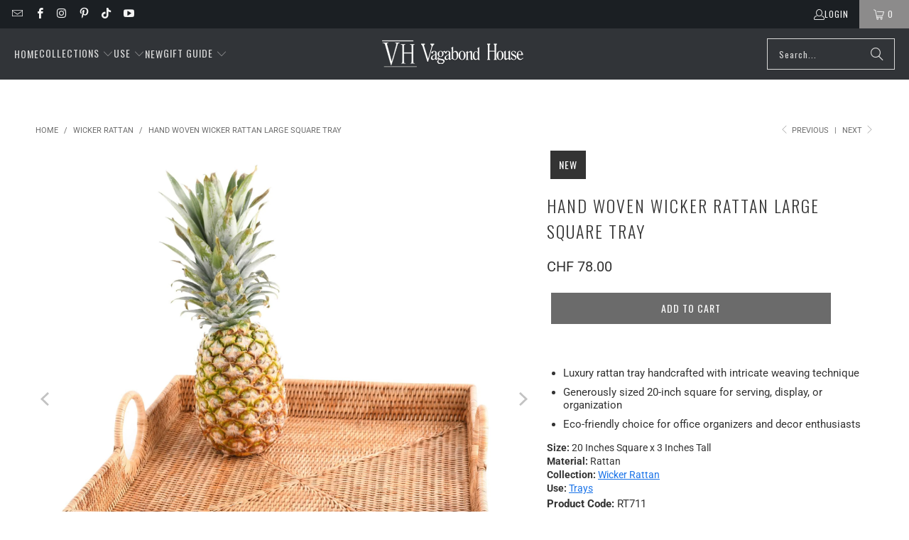

--- FILE ---
content_type: text/html; charset=utf-8
request_url: https://www.vagabondhouse.com/en-ch/collections/wicker-rattan/products/square_tray_classic_wicker_45_cm_rt711
body_size: 58080
content:
<!DOCTYPE html>
<html class="no-js no-touch" lang="en">

  <head>

    <script async src="https://tag.getuntitled.ai/vagabondgroup/vagabondhouse"></script>
    
    
  <script>
    window.Store = window.Store || {};
    window.Store.id = 19946745;
  </script>
    <meta charset="utf-8">
    <meta http-equiv="cleartype" content="on">
  
   
  <meta name="robots" content="index,follow">


    <!-- Mobile Specific Metas -->
    <meta name="HandheldFriendly" content="True">
    <meta name="MobileOptimized" content="320">
    <meta name="viewport" content="width=device-width,initial-scale=1">
    <meta name="theme-color" content="#ffffff">

    
    <title>
      Luxury Gift for Office Organizers: Hand Woven Rattan Office Tray | Replacement | Vagabond House
    </title>

    
      <meta name="description" content="Experience the sophistication of our eco-friendly, hand woven rattan tray. Perfect for office organization or an elegant décor addition. Makes a premium gift!"/>
    

    <link rel="preconnect" href="https://fonts.shopifycdn.com" />
    <link rel="preconnect" href="https://cdn.shopify.com" />
    <link rel="preconnect" href="https://cdn.shopifycloud.com" />

    <link rel="dns-prefetch" href="https://v.shopify.com" />
    <link rel="dns-prefetch" href="https://www.youtube.com" />
    <link rel="dns-prefetch" href="https://vimeo.com" />

    <link href="//www.vagabondhouse.com/cdn/shop/t/199/assets/jquery.min.js?v=147293088974801289311764024959" as="script" rel="preload">

    <!-- Stylesheet for Fancybox library -->
    <link rel="stylesheet" href="//www.vagabondhouse.com/cdn/shop/t/199/assets/fancybox.css?v=19278034316635137701764024959" type="text/css" media="all" defer>

    <!-- Stylesheets for Turbo -->
    <link href="//www.vagabondhouse.com/cdn/shop/t/199/assets/styles.css?v=60302745529914147451764027387" rel="stylesheet" type="text/css" media="all" />

    <!-- Icons -->
    
      <link rel="shortcut icon" type="image/x-icon" href="//www.vagabondhouse.com/cdn/shop/files/VAGABONDHOUSE-_BRANDSTYLESHEET_-_MOUNTED_Fav_32_180x180.webp?v=1738418018">
      <link rel="apple-touch-icon" href="//www.vagabondhouse.com/cdn/shop/files/VAGABONDHOUSE-_BRANDSTYLESHEET_-_MOUNTED_Fav_32_180x180.webp?v=1738418018"/>
      <link rel="apple-touch-icon" sizes="57x57" href="//www.vagabondhouse.com/cdn/shop/files/VAGABONDHOUSE-_BRANDSTYLESHEET_-_MOUNTED_Fav_32_57x57.webp?v=1738418018"/>
      <link rel="apple-touch-icon" sizes="60x60" href="//www.vagabondhouse.com/cdn/shop/files/VAGABONDHOUSE-_BRANDSTYLESHEET_-_MOUNTED_Fav_32_60x60.webp?v=1738418018"/>
      <link rel="apple-touch-icon" sizes="72x72" href="//www.vagabondhouse.com/cdn/shop/files/VAGABONDHOUSE-_BRANDSTYLESHEET_-_MOUNTED_Fav_32_72x72.webp?v=1738418018"/>
      <link rel="apple-touch-icon" sizes="76x76" href="//www.vagabondhouse.com/cdn/shop/files/VAGABONDHOUSE-_BRANDSTYLESHEET_-_MOUNTED_Fav_32_76x76.webp?v=1738418018"/>
      <link rel="apple-touch-icon" sizes="114x114" href="//www.vagabondhouse.com/cdn/shop/files/VAGABONDHOUSE-_BRANDSTYLESHEET_-_MOUNTED_Fav_32_114x114.webp?v=1738418018"/>
      <link rel="apple-touch-icon" sizes="180x180" href="//www.vagabondhouse.com/cdn/shop/files/VAGABONDHOUSE-_BRANDSTYLESHEET_-_MOUNTED_Fav_32_180x180.webp?v=1738418018"/>
      <link rel="apple-touch-icon" sizes="228x228" href="//www.vagabondhouse.com/cdn/shop/files/VAGABONDHOUSE-_BRANDSTYLESHEET_-_MOUNTED_Fav_32_228x228.webp?v=1738418018"/>
    
    <link rel="canonical" href="https://www.vagabondhouse.com/en-ch/products/square_tray_classic_wicker_45_cm_rt711"/>

    

    

    
      <script src="//www.vagabondhouse.com/cdn/shop/t/199/assets/currencies.js?v=1648699478663843391764024959" defer></script>
    

    
    <script>
      window.PXUTheme = window.PXUTheme || {};
      window.PXUTheme.version = '9.4.0';
      window.PXUTheme.name = 'Turbo';
    </script>
    


    
<template id="price-ui"><span class="price " data-price></span><span class="compare-at-price" data-compare-at-price></span><span class="unit-pricing" data-unit-pricing></span></template>
    <template id="price-ui-badge"><div class="price-ui-badge__sticker price-ui-badge__sticker--">
    <span class="price-ui-badge__sticker-text" data-badge></span>
  </div></template>
    
    <template id="price-ui__price"><span class="money" data-price></span></template>
    <template id="price-ui__price-range"><span class="price-min" data-price-min><span class="money" data-price></span></span> - <span class="price-max" data-price-max><span class="money" data-price></span></span></template>
    <template id="price-ui__unit-pricing"><span class="unit-quantity" data-unit-quantity></span> | <span class="unit-price" data-unit-price><span class="money" data-price></span></span> / <span class="unit-measurement" data-unit-measurement></span></template>
    <template id="price-ui-badge__percent-savings-range">Save up to <span data-price-percent></span>%</template>
    <template id="price-ui-badge__percent-savings">Save <span data-price-percent></span>%</template>
    <template id="price-ui-badge__price-savings-range">Save up to <span class="money" data-price></span></template>
    <template id="price-ui-badge__price-savings">Save <span class="money" data-price></span></template>
    <template id="price-ui-badge__on-sale">Sale</template>
    <template id="price-ui-badge__sold-out">Out-of-Stock</template>
    <template id="price-ui-badge__in-stock">In stock</template>
    


    <script>
      
window.PXUTheme = window.PXUTheme || {};


window.PXUTheme.theme_settings = {};
window.PXUTheme.currency = {};
window.PXUTheme.routes = window.PXUTheme.routes || {};


window.PXUTheme.theme_settings.display_tos_checkbox = false;
window.PXUTheme.theme_settings.go_to_checkout = true;
window.PXUTheme.theme_settings.cart_action = "reload_page";
window.PXUTheme.theme_settings.cart_shipping_calculator = false;


window.PXUTheme.theme_settings.collection_swatches = false;
window.PXUTheme.theme_settings.collection_secondary_image = false;


window.PXUTheme.currency.show_multiple_currencies = false;
window.PXUTheme.currency.shop_currency = "USD";
window.PXUTheme.currency.default_currency = "USD";
window.PXUTheme.currency.display_format = "money_format";
window.PXUTheme.currency.money_format = "CHF {{amount}}";
window.PXUTheme.currency.money_format_no_currency = "CHF {{amount}}";
window.PXUTheme.currency.money_format_currency = "CHF {{amount}}";
window.PXUTheme.currency.native_multi_currency = true;
window.PXUTheme.currency.iso_code = "CHF";
window.PXUTheme.currency.symbol = "CHF";


window.PXUTheme.theme_settings.display_inventory_left = true;
window.PXUTheme.theme_settings.inventory_threshold = 10;
window.PXUTheme.theme_settings.limit_quantity = true;


window.PXUTheme.theme_settings.menu_position = null;


window.PXUTheme.theme_settings.newsletter_popup = false;
window.PXUTheme.theme_settings.newsletter_popup_days = "14";
window.PXUTheme.theme_settings.newsletter_popup_mobile = false;
window.PXUTheme.theme_settings.newsletter_popup_seconds = 0;


window.PXUTheme.theme_settings.pagination_type = "load_more";


window.PXUTheme.theme_settings.enable_shopify_collection_badges = false;
window.PXUTheme.theme_settings.quick_shop_thumbnail_position = null;
window.PXUTheme.theme_settings.product_form_style = "select";
window.PXUTheme.theme_settings.sale_banner_enabled = true;
window.PXUTheme.theme_settings.display_savings = false;
window.PXUTheme.theme_settings.display_sold_out_price = false;
window.PXUTheme.theme_settings.free_text = "Free";
window.PXUTheme.theme_settings.video_looping = null;
window.PXUTheme.theme_settings.quick_shop_style = "inline";
window.PXUTheme.theme_settings.hover_enabled = false;


window.PXUTheme.routes.cart_url = "/en-ch/cart";
window.PXUTheme.routes.cart_update_url = "/en-ch/cart/update";
window.PXUTheme.routes.root_url = "/en-ch";
window.PXUTheme.routes.search_url = "/en-ch/search";
window.PXUTheme.routes.all_products_collection_url = "/en-ch/collections/all";
window.PXUTheme.routes.product_recommendations_url = "/en-ch/recommendations/products";
window.PXUTheme.routes.predictive_search_url = "/en-ch/search/suggest";


window.PXUTheme.theme_settings.image_loading_style = "blur-up";


window.PXUTheme.theme_settings.enable_autocomplete = true;


window.PXUTheme.theme_settings.page_dots_enabled = false;
window.PXUTheme.theme_settings.slideshow_arrow_size = "light";


window.PXUTheme.theme_settings.quick_shop_enabled = true;


window.PXUTheme.translation = {};


window.PXUTheme.translation.agree_to_terms_warning = "You must agree with the terms and conditions to checkout.";
window.PXUTheme.translation.one_item_left = "item left";
window.PXUTheme.translation.items_left_text = "items left";
window.PXUTheme.translation.cart_savings_text = "Total Savings";
window.PXUTheme.translation.cart_discount_text = "Discount";
window.PXUTheme.translation.cart_subtotal_text = "Subtotal";
window.PXUTheme.translation.cart_remove_text = "Remove";
window.PXUTheme.translation.cart_free_text = "Free";


window.PXUTheme.translation.newsletter_success_text = "Thank you for joining our mailing list!";


window.PXUTheme.translation.notify_email = "Enter your email address...";
window.PXUTheme.translation.notify_email_value = "Translation missing: en.contact.fields.email";
window.PXUTheme.translation.notify_email_send = "Send";
window.PXUTheme.translation.notify_message_first = "Please notify me when ";
window.PXUTheme.translation.notify_message_last = " becomes available - ";
window.PXUTheme.translation.notify_success_text = "Thanks! We will notify you when this product becomes available!";


window.PXUTheme.translation.add_to_cart = "Add to Cart";
window.PXUTheme.translation.coming_soon_text = "Coming Soon";
window.PXUTheme.translation.sold_out_text = "Out-of-Stock";
window.PXUTheme.translation.sale_text = "Sale";
window.PXUTheme.translation.savings_text = "You Save";
window.PXUTheme.translation.from_text = "from";
window.PXUTheme.translation.new_text = "New";
window.PXUTheme.translation.pre_order_text = "Pre-Order";
window.PXUTheme.translation.unavailable_text = "Unavailable";


window.PXUTheme.translation.all_results = "View all results";
window.PXUTheme.translation.no_results = "Sorry, no results!";


window.PXUTheme.media_queries = {};
window.PXUTheme.media_queries.small = window.matchMedia( "(max-width: 480px)" );
window.PXUTheme.media_queries.medium = window.matchMedia( "(max-width: 798px)" );
window.PXUTheme.media_queries.large = window.matchMedia( "(min-width: 799px)" );
window.PXUTheme.media_queries.larger = window.matchMedia( "(min-width: 960px)" );
window.PXUTheme.media_queries.xlarge = window.matchMedia( "(min-width: 1200px)" );
window.PXUTheme.media_queries.ie10 = window.matchMedia( "all and (-ms-high-contrast: none), (-ms-high-contrast: active)" );
window.PXUTheme.media_queries.tablet = window.matchMedia( "only screen and (min-width: 799px) and (max-width: 1024px)" );
window.PXUTheme.media_queries.mobile_and_tablet = window.matchMedia( "(max-width: 1024px)" );
    </script>

    

    
      <script src="//www.vagabondhouse.com/cdn/shop/t/199/assets/instantclick.min.js?v=20092422000980684151764024959" data-no-instant defer></script>

      <script data-no-instant>
        window.addEventListener('DOMContentLoaded', function() {

          function inIframe() {
            try {
              return window.self !== window.top;
            } catch (e) {
              return true;
            }
          }

          if (!inIframe()){
            InstantClick.on('change', function() {

              $('head script[src*="shopify"]').each(function() {
                var script = document.createElement('script');
                script.type = 'text/javascript';
                script.src = $(this).attr('src');

                $('body').append(script);
              });

              $('body').removeClass('fancybox-active');
              $.fancybox.destroy();

              InstantClick.init();

            });
          }
        });
      </script>
    

    <script>
      
    </script>

    <!-- pxu-sections-js start DO NOT EDIT --><script src="//www.vagabondhouse.com/cdn/shop/t/199/assets/pxu-sections.js?v=95061568281450201171764024959" defer></script><!-- DO NOT EDIT pxu-sections-js end-->
<script>window.performance && window.performance.mark && window.performance.mark('shopify.content_for_header.start');</script><meta name="google-site-verification" content="AisB49uQgLU4gPoH3GxrtkOhFymQ6pTUIkVu1nZm8Bo">
<meta id="shopify-digital-wallet" name="shopify-digital-wallet" content="/19946745/digital_wallets/dialog">
<meta name="shopify-checkout-api-token" content="7648adc69f0b7a4f9feceb2198fd4da5">
<meta id="in-context-paypal-metadata" data-shop-id="19946745" data-venmo-supported="true" data-environment="production" data-locale="en_US" data-paypal-v4="true" data-currency="CHF">
<link rel="alternate" hreflang="x-default" href="https://www.vagabondhouse.com/products/square_tray_classic_wicker_45_cm_rt711">
<link rel="alternate" hreflang="en" href="https://www.vagabondhouse.com/products/square_tray_classic_wicker_45_cm_rt711">
<link rel="alternate" hreflang="en-TH" href="https://www.vagabondhouse.com/en-th/products/square_tray_classic_wicker_45_cm_rt711">
<link rel="alternate" hreflang="en-CA" href="https://www.vagabondhouse.com/en-ca/products/square_tray_classic_wicker_45_cm_rt711">
<link rel="alternate" hreflang="en-AU" href="https://www.vagabondhouse.com/en-au/products/square_tray_classic_wicker_45_cm_rt711">
<link rel="alternate" hreflang="en-CH" href="https://www.vagabondhouse.com/en-ch/products/square_tray_classic_wicker_45_cm_rt711">
<link rel="alternate" hreflang="en-GB" href="https://www.vagabondhouse.com/en-gb/products/square_tray_classic_wicker_45_cm_rt711">
<link rel="alternate" type="application/json+oembed" href="https://www.vagabondhouse.com/en-ch/products/square_tray_classic_wicker_45_cm_rt711.oembed">
<script async="async" src="/checkouts/internal/preloads.js?locale=en-CH"></script>
<link rel="preconnect" href="https://shop.app" crossorigin="anonymous">
<script async="async" src="https://shop.app/checkouts/internal/preloads.js?locale=en-CH&shop_id=19946745" crossorigin="anonymous"></script>
<script id="apple-pay-shop-capabilities" type="application/json">{"shopId":19946745,"countryCode":"US","currencyCode":"CHF","merchantCapabilities":["supports3DS"],"merchantId":"gid:\/\/shopify\/Shop\/19946745","merchantName":"Vagabond House","requiredBillingContactFields":["postalAddress","email"],"requiredShippingContactFields":["postalAddress","email"],"shippingType":"shipping","supportedNetworks":["visa","masterCard","amex","discover","elo","jcb"],"total":{"type":"pending","label":"Vagabond House","amount":"1.00"},"shopifyPaymentsEnabled":true,"supportsSubscriptions":true}</script>
<script id="shopify-features" type="application/json">{"accessToken":"7648adc69f0b7a4f9feceb2198fd4da5","betas":["rich-media-storefront-analytics"],"domain":"www.vagabondhouse.com","predictiveSearch":true,"shopId":19946745,"locale":"en"}</script>
<script>var Shopify = Shopify || {};
Shopify.shop = "vagabond-house.myshopify.com";
Shopify.locale = "en";
Shopify.currency = {"active":"CHF","rate":"0.7841425215"};
Shopify.country = "CH";
Shopify.theme = {"name":"Turbo-9_ValentinesDay_Jan2026_NoFav","id":138438836272,"schema_name":"Turbo","schema_version":"9.4.0","theme_store_id":null,"role":"main"};
Shopify.theme.handle = "null";
Shopify.theme.style = {"id":null,"handle":null};
Shopify.cdnHost = "www.vagabondhouse.com/cdn";
Shopify.routes = Shopify.routes || {};
Shopify.routes.root = "/en-ch/";</script>
<script type="module">!function(o){(o.Shopify=o.Shopify||{}).modules=!0}(window);</script>
<script>!function(o){function n(){var o=[];function n(){o.push(Array.prototype.slice.apply(arguments))}return n.q=o,n}var t=o.Shopify=o.Shopify||{};t.loadFeatures=n(),t.autoloadFeatures=n()}(window);</script>
<script>
  window.ShopifyPay = window.ShopifyPay || {};
  window.ShopifyPay.apiHost = "shop.app\/pay";
  window.ShopifyPay.redirectState = null;
</script>
<script id="shop-js-analytics" type="application/json">{"pageType":"product"}</script>
<script defer="defer" async type="module" src="//www.vagabondhouse.com/cdn/shopifycloud/shop-js/modules/v2/client.init-shop-cart-sync_BN7fPSNr.en.esm.js"></script>
<script defer="defer" async type="module" src="//www.vagabondhouse.com/cdn/shopifycloud/shop-js/modules/v2/chunk.common_Cbph3Kss.esm.js"></script>
<script defer="defer" async type="module" src="//www.vagabondhouse.com/cdn/shopifycloud/shop-js/modules/v2/chunk.modal_DKumMAJ1.esm.js"></script>
<script type="module">
  await import("//www.vagabondhouse.com/cdn/shopifycloud/shop-js/modules/v2/client.init-shop-cart-sync_BN7fPSNr.en.esm.js");
await import("//www.vagabondhouse.com/cdn/shopifycloud/shop-js/modules/v2/chunk.common_Cbph3Kss.esm.js");
await import("//www.vagabondhouse.com/cdn/shopifycloud/shop-js/modules/v2/chunk.modal_DKumMAJ1.esm.js");

  window.Shopify.SignInWithShop?.initShopCartSync?.({"fedCMEnabled":true,"windoidEnabled":true});

</script>
<script>
  window.Shopify = window.Shopify || {};
  if (!window.Shopify.featureAssets) window.Shopify.featureAssets = {};
  window.Shopify.featureAssets['shop-js'] = {"shop-cart-sync":["modules/v2/client.shop-cart-sync_CJVUk8Jm.en.esm.js","modules/v2/chunk.common_Cbph3Kss.esm.js","modules/v2/chunk.modal_DKumMAJ1.esm.js"],"init-fed-cm":["modules/v2/client.init-fed-cm_7Fvt41F4.en.esm.js","modules/v2/chunk.common_Cbph3Kss.esm.js","modules/v2/chunk.modal_DKumMAJ1.esm.js"],"init-shop-email-lookup-coordinator":["modules/v2/client.init-shop-email-lookup-coordinator_Cc088_bR.en.esm.js","modules/v2/chunk.common_Cbph3Kss.esm.js","modules/v2/chunk.modal_DKumMAJ1.esm.js"],"init-windoid":["modules/v2/client.init-windoid_hPopwJRj.en.esm.js","modules/v2/chunk.common_Cbph3Kss.esm.js","modules/v2/chunk.modal_DKumMAJ1.esm.js"],"shop-button":["modules/v2/client.shop-button_B0jaPSNF.en.esm.js","modules/v2/chunk.common_Cbph3Kss.esm.js","modules/v2/chunk.modal_DKumMAJ1.esm.js"],"shop-cash-offers":["modules/v2/client.shop-cash-offers_DPIskqss.en.esm.js","modules/v2/chunk.common_Cbph3Kss.esm.js","modules/v2/chunk.modal_DKumMAJ1.esm.js"],"shop-toast-manager":["modules/v2/client.shop-toast-manager_CK7RT69O.en.esm.js","modules/v2/chunk.common_Cbph3Kss.esm.js","modules/v2/chunk.modal_DKumMAJ1.esm.js"],"init-shop-cart-sync":["modules/v2/client.init-shop-cart-sync_BN7fPSNr.en.esm.js","modules/v2/chunk.common_Cbph3Kss.esm.js","modules/v2/chunk.modal_DKumMAJ1.esm.js"],"init-customer-accounts-sign-up":["modules/v2/client.init-customer-accounts-sign-up_CfPf4CXf.en.esm.js","modules/v2/client.shop-login-button_DeIztwXF.en.esm.js","modules/v2/chunk.common_Cbph3Kss.esm.js","modules/v2/chunk.modal_DKumMAJ1.esm.js"],"pay-button":["modules/v2/client.pay-button_CgIwFSYN.en.esm.js","modules/v2/chunk.common_Cbph3Kss.esm.js","modules/v2/chunk.modal_DKumMAJ1.esm.js"],"init-customer-accounts":["modules/v2/client.init-customer-accounts_DQ3x16JI.en.esm.js","modules/v2/client.shop-login-button_DeIztwXF.en.esm.js","modules/v2/chunk.common_Cbph3Kss.esm.js","modules/v2/chunk.modal_DKumMAJ1.esm.js"],"avatar":["modules/v2/client.avatar_BTnouDA3.en.esm.js"],"init-shop-for-new-customer-accounts":["modules/v2/client.init-shop-for-new-customer-accounts_CsZy_esa.en.esm.js","modules/v2/client.shop-login-button_DeIztwXF.en.esm.js","modules/v2/chunk.common_Cbph3Kss.esm.js","modules/v2/chunk.modal_DKumMAJ1.esm.js"],"shop-follow-button":["modules/v2/client.shop-follow-button_BRMJjgGd.en.esm.js","modules/v2/chunk.common_Cbph3Kss.esm.js","modules/v2/chunk.modal_DKumMAJ1.esm.js"],"checkout-modal":["modules/v2/client.checkout-modal_B9Drz_yf.en.esm.js","modules/v2/chunk.common_Cbph3Kss.esm.js","modules/v2/chunk.modal_DKumMAJ1.esm.js"],"shop-login-button":["modules/v2/client.shop-login-button_DeIztwXF.en.esm.js","modules/v2/chunk.common_Cbph3Kss.esm.js","modules/v2/chunk.modal_DKumMAJ1.esm.js"],"lead-capture":["modules/v2/client.lead-capture_DXYzFM3R.en.esm.js","modules/v2/chunk.common_Cbph3Kss.esm.js","modules/v2/chunk.modal_DKumMAJ1.esm.js"],"shop-login":["modules/v2/client.shop-login_CA5pJqmO.en.esm.js","modules/v2/chunk.common_Cbph3Kss.esm.js","modules/v2/chunk.modal_DKumMAJ1.esm.js"],"payment-terms":["modules/v2/client.payment-terms_BxzfvcZJ.en.esm.js","modules/v2/chunk.common_Cbph3Kss.esm.js","modules/v2/chunk.modal_DKumMAJ1.esm.js"]};
</script>
<script>(function() {
  var isLoaded = false;
  function asyncLoad() {
    if (isLoaded) return;
    isLoaded = true;
    var urls = ["https:\/\/cdn1.stamped.io\/files\/widget.min.js?shop=vagabond-house.myshopify.com","https:\/\/scripttags.jst.ai\/shopify_justuno_19946745_2fec1750-0a5d-11eb-b89e-c9718a0effb3.js?shop=vagabond-house.myshopify.com","\/\/cdn.shopify.com\/proxy\/3183f397bd9f5b3856a41784526512fdfa15244ba562b7b3369663ea990239b4\/bingshoppingtool-t2app-prod.trafficmanager.net\/uet\/tracking_script?shop=vagabond-house.myshopify.com\u0026sp-cache-control=cHVibGljLCBtYXgtYWdlPTkwMA","https:\/\/searchanise-ef84.kxcdn.com\/widgets\/shopify\/init.js?a=2B4z7Q6u6b\u0026shop=vagabond-house.myshopify.com"];
    for (var i = 0; i < urls.length; i++) {
      var s = document.createElement('script');
      s.type = 'text/javascript';
      s.async = true;
      s.src = urls[i];
      var x = document.getElementsByTagName('script')[0];
      x.parentNode.insertBefore(s, x);
    }
  };
  if(window.attachEvent) {
    window.attachEvent('onload', asyncLoad);
  } else {
    window.addEventListener('load', asyncLoad, false);
  }
})();</script>
<script id="__st">var __st={"a":19946745,"offset":-28800,"reqid":"85afc5da-8e3e-4f81-98a9-b8161dde63e4-1769905737","pageurl":"www.vagabondhouse.com\/en-ch\/collections\/wicker-rattan\/products\/square_tray_classic_wicker_45_cm_rt711","u":"ebf8e0eed86c","p":"product","rtyp":"product","rid":7400990965808};</script>
<script>window.ShopifyPaypalV4VisibilityTracking = true;</script>
<script id="captcha-bootstrap">!function(){'use strict';const t='contact',e='account',n='new_comment',o=[[t,t],['blogs',n],['comments',n],[t,'customer']],c=[[e,'customer_login'],[e,'guest_login'],[e,'recover_customer_password'],[e,'create_customer']],r=t=>t.map((([t,e])=>`form[action*='/${t}']:not([data-nocaptcha='true']) input[name='form_type'][value='${e}']`)).join(','),a=t=>()=>t?[...document.querySelectorAll(t)].map((t=>t.form)):[];function s(){const t=[...o],e=r(t);return a(e)}const i='password',u='form_key',d=['recaptcha-v3-token','g-recaptcha-response','h-captcha-response',i],f=()=>{try{return window.sessionStorage}catch{return}},m='__shopify_v',_=t=>t.elements[u];function p(t,e,n=!1){try{const o=window.sessionStorage,c=JSON.parse(o.getItem(e)),{data:r}=function(t){const{data:e,action:n}=t;return t[m]||n?{data:e,action:n}:{data:t,action:n}}(c);for(const[e,n]of Object.entries(r))t.elements[e]&&(t.elements[e].value=n);n&&o.removeItem(e)}catch(o){console.error('form repopulation failed',{error:o})}}const l='form_type',E='cptcha';function T(t){t.dataset[E]=!0}const w=window,h=w.document,L='Shopify',v='ce_forms',y='captcha';let A=!1;((t,e)=>{const n=(g='f06e6c50-85a8-45c8-87d0-21a2b65856fe',I='https://cdn.shopify.com/shopifycloud/storefront-forms-hcaptcha/ce_storefront_forms_captcha_hcaptcha.v1.5.2.iife.js',D={infoText:'Protected by hCaptcha',privacyText:'Privacy',termsText:'Terms'},(t,e,n)=>{const o=w[L][v],c=o.bindForm;if(c)return c(t,g,e,D).then(n);var r;o.q.push([[t,g,e,D],n]),r=I,A||(h.body.append(Object.assign(h.createElement('script'),{id:'captcha-provider',async:!0,src:r})),A=!0)});var g,I,D;w[L]=w[L]||{},w[L][v]=w[L][v]||{},w[L][v].q=[],w[L][y]=w[L][y]||{},w[L][y].protect=function(t,e){n(t,void 0,e),T(t)},Object.freeze(w[L][y]),function(t,e,n,w,h,L){const[v,y,A,g]=function(t,e,n){const i=e?o:[],u=t?c:[],d=[...i,...u],f=r(d),m=r(i),_=r(d.filter((([t,e])=>n.includes(e))));return[a(f),a(m),a(_),s()]}(w,h,L),I=t=>{const e=t.target;return e instanceof HTMLFormElement?e:e&&e.form},D=t=>v().includes(t);t.addEventListener('submit',(t=>{const e=I(t);if(!e)return;const n=D(e)&&!e.dataset.hcaptchaBound&&!e.dataset.recaptchaBound,o=_(e),c=g().includes(e)&&(!o||!o.value);(n||c)&&t.preventDefault(),c&&!n&&(function(t){try{if(!f())return;!function(t){const e=f();if(!e)return;const n=_(t);if(!n)return;const o=n.value;o&&e.removeItem(o)}(t);const e=Array.from(Array(32),(()=>Math.random().toString(36)[2])).join('');!function(t,e){_(t)||t.append(Object.assign(document.createElement('input'),{type:'hidden',name:u})),t.elements[u].value=e}(t,e),function(t,e){const n=f();if(!n)return;const o=[...t.querySelectorAll(`input[type='${i}']`)].map((({name:t})=>t)),c=[...d,...o],r={};for(const[a,s]of new FormData(t).entries())c.includes(a)||(r[a]=s);n.setItem(e,JSON.stringify({[m]:1,action:t.action,data:r}))}(t,e)}catch(e){console.error('failed to persist form',e)}}(e),e.submit())}));const S=(t,e)=>{t&&!t.dataset[E]&&(n(t,e.some((e=>e===t))),T(t))};for(const o of['focusin','change'])t.addEventListener(o,(t=>{const e=I(t);D(e)&&S(e,y())}));const B=e.get('form_key'),M=e.get(l),P=B&&M;t.addEventListener('DOMContentLoaded',(()=>{const t=y();if(P)for(const e of t)e.elements[l].value===M&&p(e,B);[...new Set([...A(),...v().filter((t=>'true'===t.dataset.shopifyCaptcha))])].forEach((e=>S(e,t)))}))}(h,new URLSearchParams(w.location.search),n,t,e,['guest_login'])})(!0,!0)}();</script>
<script integrity="sha256-4kQ18oKyAcykRKYeNunJcIwy7WH5gtpwJnB7kiuLZ1E=" data-source-attribution="shopify.loadfeatures" defer="defer" src="//www.vagabondhouse.com/cdn/shopifycloud/storefront/assets/storefront/load_feature-a0a9edcb.js" crossorigin="anonymous"></script>
<script crossorigin="anonymous" defer="defer" src="//www.vagabondhouse.com/cdn/shopifycloud/storefront/assets/shopify_pay/storefront-65b4c6d7.js?v=20250812"></script>
<script data-source-attribution="shopify.dynamic_checkout.dynamic.init">var Shopify=Shopify||{};Shopify.PaymentButton=Shopify.PaymentButton||{isStorefrontPortableWallets:!0,init:function(){window.Shopify.PaymentButton.init=function(){};var t=document.createElement("script");t.src="https://www.vagabondhouse.com/cdn/shopifycloud/portable-wallets/latest/portable-wallets.en.js",t.type="module",document.head.appendChild(t)}};
</script>
<script data-source-attribution="shopify.dynamic_checkout.buyer_consent">
  function portableWalletsHideBuyerConsent(e){var t=document.getElementById("shopify-buyer-consent"),n=document.getElementById("shopify-subscription-policy-button");t&&n&&(t.classList.add("hidden"),t.setAttribute("aria-hidden","true"),n.removeEventListener("click",e))}function portableWalletsShowBuyerConsent(e){var t=document.getElementById("shopify-buyer-consent"),n=document.getElementById("shopify-subscription-policy-button");t&&n&&(t.classList.remove("hidden"),t.removeAttribute("aria-hidden"),n.addEventListener("click",e))}window.Shopify?.PaymentButton&&(window.Shopify.PaymentButton.hideBuyerConsent=portableWalletsHideBuyerConsent,window.Shopify.PaymentButton.showBuyerConsent=portableWalletsShowBuyerConsent);
</script>
<script data-source-attribution="shopify.dynamic_checkout.cart.bootstrap">document.addEventListener("DOMContentLoaded",(function(){function t(){return document.querySelector("shopify-accelerated-checkout-cart, shopify-accelerated-checkout")}if(t())Shopify.PaymentButton.init();else{new MutationObserver((function(e,n){t()&&(Shopify.PaymentButton.init(),n.disconnect())})).observe(document.body,{childList:!0,subtree:!0})}}));
</script>
<link id="shopify-accelerated-checkout-styles" rel="stylesheet" media="screen" href="https://www.vagabondhouse.com/cdn/shopifycloud/portable-wallets/latest/accelerated-checkout-backwards-compat.css" crossorigin="anonymous">
<style id="shopify-accelerated-checkout-cart">
        #shopify-buyer-consent {
  margin-top: 1em;
  display: inline-block;
  width: 100%;
}

#shopify-buyer-consent.hidden {
  display: none;
}

#shopify-subscription-policy-button {
  background: none;
  border: none;
  padding: 0;
  text-decoration: underline;
  font-size: inherit;
  cursor: pointer;
}

#shopify-subscription-policy-button::before {
  box-shadow: none;
}

      </style>

<script>window.performance && window.performance.mark && window.performance.mark('shopify.content_for_header.end');</script><script id="shop-promise-product" type="application/json">
  {
    "productId": "7400990965808",
    "variantId": "41306163413040"
  }
</script>
<script id="shop-promise-features" type="application/json">
  {
    "supportedPromiseBrands": ["shop_promise"],
    "f_b9ba94d16a7d18ccd91d68be01e37df6": false,
    "f_85e460659f2e1fdd04f763b1587427a4": false
  }
</script>
<script fetchpriority="high" defer="defer" src="https://www.vagabondhouse.com/cdn/shopifycloud/shop-promise-pdp/prod/shop_promise_pdp.js?v=1" data-source-attribution="shopify.shop-promise-pdp" crossorigin="anonymous"></script>


    

<meta name="author" content="Vagabond House">
<meta property="og:url" content="https://www.vagabondhouse.com/en-ch/products/square_tray_classic_wicker_45_cm_rt711">
<meta property="og:site_name" content="Vagabond House">




  <meta property="og:type" content="product">
  <meta property="og:title" content="Hand Woven Wicker Rattan Large Square Tray">
  
    
      <meta property="og:image" content="https://www.vagabondhouse.com/cdn/shop/files/vagabond-house-replacement-hand-woven-wicker-rattan-large-square-tray-rt711-33096829960240_600x.jpg?v=1712969899">
      <meta property="og:image:secure_url" content="https://www.vagabondhouse.com/cdn/shop/files/vagabond-house-replacement-hand-woven-wicker-rattan-large-square-tray-rt711-33096829960240_600x.jpg?v=1712969899">
      
      <meta property="og:image:width" content="2400">
      <meta property="og:image:height" content="2400">
    
      <meta property="og:image" content="https://www.vagabondhouse.com/cdn/shop/files/vagabond-house-replacement-hand-woven-wicker-rattan-large-square-tray-rt711-33096829993008_600x.jpg?v=1712970097">
      <meta property="og:image:secure_url" content="https://www.vagabondhouse.com/cdn/shop/files/vagabond-house-replacement-hand-woven-wicker-rattan-large-square-tray-rt711-33096829993008_600x.jpg?v=1712970097">
      
      <meta property="og:image:width" content="2400">
      <meta property="og:image:height" content="2400">
    
      <meta property="og:image" content="https://www.vagabondhouse.com/cdn/shop/files/vagabond-house-replacement-hand-woven-wicker-rattan-large-square-tray-rt711-33096830025776_600x.jpg?v=1712970084">
      <meta property="og:image:secure_url" content="https://www.vagabondhouse.com/cdn/shop/files/vagabond-house-replacement-hand-woven-wicker-rattan-large-square-tray-rt711-33096830025776_600x.jpg?v=1712970084">
      
      <meta property="og:image:width" content="2400">
      <meta property="og:image:height" content="2373">
    
  
  <meta property="product:price:amount" content="78.00">
  <meta property="product:price:currency" content="USD">



  <meta property="og:description" content="Experience the sophistication of our eco-friendly, hand woven rattan tray. Perfect for office organization or an elegant décor addition. Makes a premium gift!">




<meta name="twitter:card" content="summary">

  <meta name="twitter:title" content="Hand Woven Wicker Rattan Large Square Tray">
  <meta name="twitter:description" content="Capture the elegance of natural craftsmanship with our luxury hand woven Rattan Office Tray. Perfectly sized at 20 inches square and 3 inches tall, this piece showcases sophistication while fulfilling its practical use. Its generous size accommodates an assortment of items, perfect for serving, display, or even office organization. This eco-friendly accessory adds a touch of natural charm, fitting seamlessly into boho or coastal décor aesthetics.">
  <meta name="twitter:image" content="https://www.vagabondhouse.com/cdn/shop/files/vagabond-house-replacement-hand-woven-wicker-rattan-large-square-tray-rt711-33096829960240_240x.jpg?v=1712969899">
  <meta name="twitter:image:width" content="240">
  <meta name="twitter:image:height" content="240">
  <meta name="twitter:image:alt" content="Vagabond House Replacement Hand Woven Wicker Rattan Large Square Tray">



    <link rel="prev" href="/en-ch/collections/wicker-rattan/products/champagne_bucket_wicker_rt746">
    <link rel="next" href="/en-ch/collections/wicker-rattan/products/utensils_holder_wicker_rt754">
  <!-- pxu-sections-css start DO NOT EDIT --><link href="//www.vagabondhouse.com/cdn/shop/t/199/assets/pxu-sections.css?v=21814317900773443051764024959" rel="stylesheet" type="text/css" media="all" /><!-- DO NOT EDIT pxu-sections-css end-->
<!-- BEGIN app block: shopify://apps/klaviyo-email-marketing-sms/blocks/klaviyo-onsite-embed/2632fe16-c075-4321-a88b-50b567f42507 -->












  <script async src="https://static.klaviyo.com/onsite/js/Qr3fLA/klaviyo.js?company_id=Qr3fLA"></script>
  <script>!function(){if(!window.klaviyo){window._klOnsite=window._klOnsite||[];try{window.klaviyo=new Proxy({},{get:function(n,i){return"push"===i?function(){var n;(n=window._klOnsite).push.apply(n,arguments)}:function(){for(var n=arguments.length,o=new Array(n),w=0;w<n;w++)o[w]=arguments[w];var t="function"==typeof o[o.length-1]?o.pop():void 0,e=new Promise((function(n){window._klOnsite.push([i].concat(o,[function(i){t&&t(i),n(i)}]))}));return e}}})}catch(n){window.klaviyo=window.klaviyo||[],window.klaviyo.push=function(){var n;(n=window._klOnsite).push.apply(n,arguments)}}}}();</script>

  
    <script id="viewed_product">
      if (item == null) {
        var _learnq = _learnq || [];

        var MetafieldReviews = null
        var MetafieldYotpoRating = null
        var MetafieldYotpoCount = null
        var MetafieldLooxRating = null
        var MetafieldLooxCount = null
        var okendoProduct = null
        var okendoProductReviewCount = null
        var okendoProductReviewAverageValue = null
        try {
          // The following fields are used for Customer Hub recently viewed in order to add reviews.
          // This information is not part of __kla_viewed. Instead, it is part of __kla_viewed_reviewed_items
          MetafieldReviews = {};
          MetafieldYotpoRating = null
          MetafieldYotpoCount = null
          MetafieldLooxRating = null
          MetafieldLooxCount = null

          okendoProduct = null
          // If the okendo metafield is not legacy, it will error, which then requires the new json formatted data
          if (okendoProduct && 'error' in okendoProduct) {
            okendoProduct = null
          }
          okendoProductReviewCount = okendoProduct ? okendoProduct.reviewCount : null
          okendoProductReviewAverageValue = okendoProduct ? okendoProduct.reviewAverageValue : null
        } catch (error) {
          console.error('Error in Klaviyo onsite reviews tracking:', error);
        }

        var item = {
          Name: "Hand Woven Wicker Rattan Large Square Tray",
          ProductID: 7400990965808,
          Categories: ["Alfresco Dining","Bridal Shower Gifts","Gifts for Yourself","Hostess Gifts - Fall \/ Winter","Housewarming Gifts","New Arrivals","New Year's Entertaining Essentials","Picnic Essentials","Serveware Collection","Summer Collection","Trays","Trays \u0026 Bowls","Trays \u0026 Dessert Stands","Wicker","Wicker","Wicker Rattan"],
          ImageURL: "https://www.vagabondhouse.com/cdn/shop/files/vagabond-house-replacement-hand-woven-wicker-rattan-large-square-tray-rt711-33096829960240_grande.jpg?v=1712969899",
          URL: "https://www.vagabondhouse.com/en-ch/products/square_tray_classic_wicker_45_cm_rt711",
          Brand: "Vagabond House",
          Price: "CHF 78.00",
          Value: "78.00",
          CompareAtPrice: "CHF 0.00"
        };
        _learnq.push(['track', 'Viewed Product', item]);
        _learnq.push(['trackViewedItem', {
          Title: item.Name,
          ItemId: item.ProductID,
          Categories: item.Categories,
          ImageUrl: item.ImageURL,
          Url: item.URL,
          Metadata: {
            Brand: item.Brand,
            Price: item.Price,
            Value: item.Value,
            CompareAtPrice: item.CompareAtPrice
          },
          metafields:{
            reviews: MetafieldReviews,
            yotpo:{
              rating: MetafieldYotpoRating,
              count: MetafieldYotpoCount,
            },
            loox:{
              rating: MetafieldLooxRating,
              count: MetafieldLooxCount,
            },
            okendo: {
              rating: okendoProductReviewAverageValue,
              count: okendoProductReviewCount,
            }
          }
        }]);
      }
    </script>
  




  <script>
    window.klaviyoReviewsProductDesignMode = false
  </script>



  <!-- BEGIN app snippet: customer-hub-data --><script>
  if (!window.customerHub) {
    window.customerHub = {};
  }
  window.customerHub.storefrontRoutes = {
    login: "https://www.vagabondhouse.com/customer_authentication/redirect?locale=en&region_country=CH?return_url=%2F%23k-hub",
    register: "https://account.vagabondhouse.com?locale=en?return_url=%2F%23k-hub",
    logout: "/en-ch/account/logout",
    profile: "/en-ch/account",
    addresses: "/en-ch/account/addresses",
  };
  
  window.customerHub.userId = null;
  
  window.customerHub.storeDomain = "vagabond-house.myshopify.com";

  
    window.customerHub.activeProduct = {
      name: "Hand Woven Wicker Rattan Large Square Tray",
      category: null,
      imageUrl: "https://www.vagabondhouse.com/cdn/shop/files/vagabond-house-replacement-hand-woven-wicker-rattan-large-square-tray-rt711-33096829960240_grande.jpg?v=1712969899",
      id: "7400990965808",
      link: "https://www.vagabondhouse.com/en-ch/products/square_tray_classic_wicker_45_cm_rt711",
      variants: [
        
          {
            id: "41306163413040",
            
            imageUrl: null,
            
            price: "7800",
            currency: "USD",
            availableForSale: true,
            title: "Default Title",
          },
        
      ],
    };
    window.customerHub.activeProduct.variants.forEach((variant) => {
        
        variant.price = `${variant.price.slice(0, -2)}.${variant.price.slice(-2)}`;
    });
  

  
    window.customerHub.storeLocale = {
        currentLanguage: 'en',
        currentCountry: 'CH',
        availableLanguages: [
          
            {
              iso_code: 'en',
              endonym_name: 'English'
            }
          
        ],
        availableCountries: [
          
            {
              iso_code: 'AL',
              name: 'Albania',
              currency_code: 'ALL'
            },
          
            {
              iso_code: 'DZ',
              name: 'Algeria',
              currency_code: 'DZD'
            },
          
            {
              iso_code: 'AD',
              name: 'Andorra',
              currency_code: 'EUR'
            },
          
            {
              iso_code: 'AO',
              name: 'Angola',
              currency_code: 'USD'
            },
          
            {
              iso_code: 'AI',
              name: 'Anguilla',
              currency_code: 'XCD'
            },
          
            {
              iso_code: 'AG',
              name: 'Antigua &amp; Barbuda',
              currency_code: 'XCD'
            },
          
            {
              iso_code: 'AR',
              name: 'Argentina',
              currency_code: 'USD'
            },
          
            {
              iso_code: 'AM',
              name: 'Armenia',
              currency_code: 'AMD'
            },
          
            {
              iso_code: 'AW',
              name: 'Aruba',
              currency_code: 'AWG'
            },
          
            {
              iso_code: 'AU',
              name: 'Australia',
              currency_code: 'AUD'
            },
          
            {
              iso_code: 'AT',
              name: 'Austria',
              currency_code: 'EUR'
            },
          
            {
              iso_code: 'AZ',
              name: 'Azerbaijan',
              currency_code: 'AZN'
            },
          
            {
              iso_code: 'BS',
              name: 'Bahamas',
              currency_code: 'BSD'
            },
          
            {
              iso_code: 'BH',
              name: 'Bahrain',
              currency_code: 'USD'
            },
          
            {
              iso_code: 'BD',
              name: 'Bangladesh',
              currency_code: 'BDT'
            },
          
            {
              iso_code: 'BB',
              name: 'Barbados',
              currency_code: 'BBD'
            },
          
            {
              iso_code: 'BE',
              name: 'Belgium',
              currency_code: 'EUR'
            },
          
            {
              iso_code: 'BZ',
              name: 'Belize',
              currency_code: 'BZD'
            },
          
            {
              iso_code: 'BJ',
              name: 'Benin',
              currency_code: 'XOF'
            },
          
            {
              iso_code: 'BM',
              name: 'Bermuda',
              currency_code: 'USD'
            },
          
            {
              iso_code: 'BO',
              name: 'Bolivia',
              currency_code: 'BOB'
            },
          
            {
              iso_code: 'BA',
              name: 'Bosnia &amp; Herzegovina',
              currency_code: 'BAM'
            },
          
            {
              iso_code: 'BW',
              name: 'Botswana',
              currency_code: 'BWP'
            },
          
            {
              iso_code: 'BR',
              name: 'Brazil',
              currency_code: 'USD'
            },
          
            {
              iso_code: 'VG',
              name: 'British Virgin Islands',
              currency_code: 'USD'
            },
          
            {
              iso_code: 'BN',
              name: 'Brunei',
              currency_code: 'BND'
            },
          
            {
              iso_code: 'BG',
              name: 'Bulgaria',
              currency_code: 'EUR'
            },
          
            {
              iso_code: 'BF',
              name: 'Burkina Faso',
              currency_code: 'XOF'
            },
          
            {
              iso_code: 'BI',
              name: 'Burundi',
              currency_code: 'USD'
            },
          
            {
              iso_code: 'KH',
              name: 'Cambodia',
              currency_code: 'KHR'
            },
          
            {
              iso_code: 'CM',
              name: 'Cameroon',
              currency_code: 'XAF'
            },
          
            {
              iso_code: 'CA',
              name: 'Canada',
              currency_code: 'CAD'
            },
          
            {
              iso_code: 'CV',
              name: 'Cape Verde',
              currency_code: 'CVE'
            },
          
            {
              iso_code: 'BQ',
              name: 'Caribbean Netherlands',
              currency_code: 'USD'
            },
          
            {
              iso_code: 'KY',
              name: 'Cayman Islands',
              currency_code: 'KYD'
            },
          
            {
              iso_code: 'TD',
              name: 'Chad',
              currency_code: 'XAF'
            },
          
            {
              iso_code: 'CL',
              name: 'Chile',
              currency_code: 'USD'
            },
          
            {
              iso_code: 'CN',
              name: 'China',
              currency_code: 'CNY'
            },
          
            {
              iso_code: 'CO',
              name: 'Colombia',
              currency_code: 'USD'
            },
          
            {
              iso_code: 'KM',
              name: 'Comoros',
              currency_code: 'KMF'
            },
          
            {
              iso_code: 'CK',
              name: 'Cook Islands',
              currency_code: 'NZD'
            },
          
            {
              iso_code: 'CR',
              name: 'Costa Rica',
              currency_code: 'CRC'
            },
          
            {
              iso_code: 'HR',
              name: 'Croatia',
              currency_code: 'EUR'
            },
          
            {
              iso_code: 'CW',
              name: 'Curaçao',
              currency_code: 'ANG'
            },
          
            {
              iso_code: 'CY',
              name: 'Cyprus',
              currency_code: 'EUR'
            },
          
            {
              iso_code: 'CZ',
              name: 'Czechia',
              currency_code: 'CZK'
            },
          
            {
              iso_code: 'DK',
              name: 'Denmark',
              currency_code: 'DKK'
            },
          
            {
              iso_code: 'DJ',
              name: 'Djibouti',
              currency_code: 'DJF'
            },
          
            {
              iso_code: 'DM',
              name: 'Dominica',
              currency_code: 'XCD'
            },
          
            {
              iso_code: 'DO',
              name: 'Dominican Republic',
              currency_code: 'DOP'
            },
          
            {
              iso_code: 'EC',
              name: 'Ecuador',
              currency_code: 'USD'
            },
          
            {
              iso_code: 'EG',
              name: 'Egypt',
              currency_code: 'EGP'
            },
          
            {
              iso_code: 'SV',
              name: 'El Salvador',
              currency_code: 'USD'
            },
          
            {
              iso_code: 'GQ',
              name: 'Equatorial Guinea',
              currency_code: 'XAF'
            },
          
            {
              iso_code: 'EE',
              name: 'Estonia',
              currency_code: 'EUR'
            },
          
            {
              iso_code: 'SZ',
              name: 'Eswatini',
              currency_code: 'USD'
            },
          
            {
              iso_code: 'ET',
              name: 'Ethiopia',
              currency_code: 'ETB'
            },
          
            {
              iso_code: 'FK',
              name: 'Falkland Islands',
              currency_code: 'FKP'
            },
          
            {
              iso_code: 'FO',
              name: 'Faroe Islands',
              currency_code: 'DKK'
            },
          
            {
              iso_code: 'FJ',
              name: 'Fiji',
              currency_code: 'FJD'
            },
          
            {
              iso_code: 'FI',
              name: 'Finland',
              currency_code: 'EUR'
            },
          
            {
              iso_code: 'FR',
              name: 'France',
              currency_code: 'EUR'
            },
          
            {
              iso_code: 'GF',
              name: 'French Guiana',
              currency_code: 'EUR'
            },
          
            {
              iso_code: 'PF',
              name: 'French Polynesia',
              currency_code: 'XPF'
            },
          
            {
              iso_code: 'GA',
              name: 'Gabon',
              currency_code: 'XOF'
            },
          
            {
              iso_code: 'GM',
              name: 'Gambia',
              currency_code: 'GMD'
            },
          
            {
              iso_code: 'GE',
              name: 'Georgia',
              currency_code: 'USD'
            },
          
            {
              iso_code: 'DE',
              name: 'Germany',
              currency_code: 'EUR'
            },
          
            {
              iso_code: 'GH',
              name: 'Ghana',
              currency_code: 'USD'
            },
          
            {
              iso_code: 'GI',
              name: 'Gibraltar',
              currency_code: 'GBP'
            },
          
            {
              iso_code: 'GR',
              name: 'Greece',
              currency_code: 'EUR'
            },
          
            {
              iso_code: 'GL',
              name: 'Greenland',
              currency_code: 'DKK'
            },
          
            {
              iso_code: 'GD',
              name: 'Grenada',
              currency_code: 'XCD'
            },
          
            {
              iso_code: 'GP',
              name: 'Guadeloupe',
              currency_code: 'EUR'
            },
          
            {
              iso_code: 'GT',
              name: 'Guatemala',
              currency_code: 'GTQ'
            },
          
            {
              iso_code: 'GG',
              name: 'Guernsey',
              currency_code: 'GBP'
            },
          
            {
              iso_code: 'GN',
              name: 'Guinea',
              currency_code: 'GNF'
            },
          
            {
              iso_code: 'GW',
              name: 'Guinea-Bissau',
              currency_code: 'XOF'
            },
          
            {
              iso_code: 'GY',
              name: 'Guyana',
              currency_code: 'GYD'
            },
          
            {
              iso_code: 'HT',
              name: 'Haiti',
              currency_code: 'USD'
            },
          
            {
              iso_code: 'HN',
              name: 'Honduras',
              currency_code: 'HNL'
            },
          
            {
              iso_code: 'HK',
              name: 'Hong Kong SAR',
              currency_code: 'HKD'
            },
          
            {
              iso_code: 'HU',
              name: 'Hungary',
              currency_code: 'HUF'
            },
          
            {
              iso_code: 'IS',
              name: 'Iceland',
              currency_code: 'ISK'
            },
          
            {
              iso_code: 'IN',
              name: 'India',
              currency_code: 'INR'
            },
          
            {
              iso_code: 'ID',
              name: 'Indonesia',
              currency_code: 'IDR'
            },
          
            {
              iso_code: 'IE',
              name: 'Ireland',
              currency_code: 'EUR'
            },
          
            {
              iso_code: 'IL',
              name: 'Israel',
              currency_code: 'ILS'
            },
          
            {
              iso_code: 'IT',
              name: 'Italy',
              currency_code: 'EUR'
            },
          
            {
              iso_code: 'JM',
              name: 'Jamaica',
              currency_code: 'JMD'
            },
          
            {
              iso_code: 'JP',
              name: 'Japan',
              currency_code: 'JPY'
            },
          
            {
              iso_code: 'JE',
              name: 'Jersey',
              currency_code: 'USD'
            },
          
            {
              iso_code: 'JO',
              name: 'Jordan',
              currency_code: 'USD'
            },
          
            {
              iso_code: 'KZ',
              name: 'Kazakhstan',
              currency_code: 'KZT'
            },
          
            {
              iso_code: 'KE',
              name: 'Kenya',
              currency_code: 'KES'
            },
          
            {
              iso_code: 'KI',
              name: 'Kiribati',
              currency_code: 'USD'
            },
          
            {
              iso_code: 'KW',
              name: 'Kuwait',
              currency_code: 'USD'
            },
          
            {
              iso_code: 'KG',
              name: 'Kyrgyzstan',
              currency_code: 'KGS'
            },
          
            {
              iso_code: 'LA',
              name: 'Laos',
              currency_code: 'LAK'
            },
          
            {
              iso_code: 'LV',
              name: 'Latvia',
              currency_code: 'EUR'
            },
          
            {
              iso_code: 'LS',
              name: 'Lesotho',
              currency_code: 'USD'
            },
          
            {
              iso_code: 'LI',
              name: 'Liechtenstein',
              currency_code: 'CHF'
            },
          
            {
              iso_code: 'LT',
              name: 'Lithuania',
              currency_code: 'EUR'
            },
          
            {
              iso_code: 'LU',
              name: 'Luxembourg',
              currency_code: 'EUR'
            },
          
            {
              iso_code: 'MO',
              name: 'Macao SAR',
              currency_code: 'MOP'
            },
          
            {
              iso_code: 'MG',
              name: 'Madagascar',
              currency_code: 'USD'
            },
          
            {
              iso_code: 'MW',
              name: 'Malawi',
              currency_code: 'MWK'
            },
          
            {
              iso_code: 'MY',
              name: 'Malaysia',
              currency_code: 'MYR'
            },
          
            {
              iso_code: 'MV',
              name: 'Maldives',
              currency_code: 'MVR'
            },
          
            {
              iso_code: 'MT',
              name: 'Malta',
              currency_code: 'EUR'
            },
          
            {
              iso_code: 'MQ',
              name: 'Martinique',
              currency_code: 'EUR'
            },
          
            {
              iso_code: 'MR',
              name: 'Mauritania',
              currency_code: 'USD'
            },
          
            {
              iso_code: 'MU',
              name: 'Mauritius',
              currency_code: 'MUR'
            },
          
            {
              iso_code: 'YT',
              name: 'Mayotte',
              currency_code: 'EUR'
            },
          
            {
              iso_code: 'MX',
              name: 'Mexico',
              currency_code: 'USD'
            },
          
            {
              iso_code: 'MD',
              name: 'Moldova',
              currency_code: 'MDL'
            },
          
            {
              iso_code: 'MC',
              name: 'Monaco',
              currency_code: 'EUR'
            },
          
            {
              iso_code: 'MN',
              name: 'Mongolia',
              currency_code: 'MNT'
            },
          
            {
              iso_code: 'ME',
              name: 'Montenegro',
              currency_code: 'EUR'
            },
          
            {
              iso_code: 'MS',
              name: 'Montserrat',
              currency_code: 'XCD'
            },
          
            {
              iso_code: 'MA',
              name: 'Morocco',
              currency_code: 'MAD'
            },
          
            {
              iso_code: 'MZ',
              name: 'Mozambique',
              currency_code: 'USD'
            },
          
            {
              iso_code: 'NA',
              name: 'Namibia',
              currency_code: 'USD'
            },
          
            {
              iso_code: 'NR',
              name: 'Nauru',
              currency_code: 'AUD'
            },
          
            {
              iso_code: 'NP',
              name: 'Nepal',
              currency_code: 'NPR'
            },
          
            {
              iso_code: 'NL',
              name: 'Netherlands',
              currency_code: 'EUR'
            },
          
            {
              iso_code: 'NC',
              name: 'New Caledonia',
              currency_code: 'XPF'
            },
          
            {
              iso_code: 'NZ',
              name: 'New Zealand',
              currency_code: 'NZD'
            },
          
            {
              iso_code: 'NI',
              name: 'Nicaragua',
              currency_code: 'NIO'
            },
          
            {
              iso_code: 'NG',
              name: 'Nigeria',
              currency_code: 'NGN'
            },
          
            {
              iso_code: 'NU',
              name: 'Niue',
              currency_code: 'NZD'
            },
          
            {
              iso_code: 'MK',
              name: 'North Macedonia',
              currency_code: 'USD'
            },
          
            {
              iso_code: 'NO',
              name: 'Norway',
              currency_code: 'USD'
            },
          
            {
              iso_code: 'OM',
              name: 'Oman',
              currency_code: 'USD'
            },
          
            {
              iso_code: 'PK',
              name: 'Pakistan',
              currency_code: 'PKR'
            },
          
            {
              iso_code: 'PA',
              name: 'Panama',
              currency_code: 'USD'
            },
          
            {
              iso_code: 'PG',
              name: 'Papua New Guinea',
              currency_code: 'PGK'
            },
          
            {
              iso_code: 'PY',
              name: 'Paraguay',
              currency_code: 'PYG'
            },
          
            {
              iso_code: 'PE',
              name: 'Peru',
              currency_code: 'PEN'
            },
          
            {
              iso_code: 'PH',
              name: 'Philippines',
              currency_code: 'PHP'
            },
          
            {
              iso_code: 'PL',
              name: 'Poland',
              currency_code: 'PLN'
            },
          
            {
              iso_code: 'PT',
              name: 'Portugal',
              currency_code: 'EUR'
            },
          
            {
              iso_code: 'QA',
              name: 'Qatar',
              currency_code: 'QAR'
            },
          
            {
              iso_code: 'RE',
              name: 'Réunion',
              currency_code: 'EUR'
            },
          
            {
              iso_code: 'RO',
              name: 'Romania',
              currency_code: 'RON'
            },
          
            {
              iso_code: 'RW',
              name: 'Rwanda',
              currency_code: 'RWF'
            },
          
            {
              iso_code: 'WS',
              name: 'Samoa',
              currency_code: 'WST'
            },
          
            {
              iso_code: 'SM',
              name: 'San Marino',
              currency_code: 'EUR'
            },
          
            {
              iso_code: 'ST',
              name: 'São Tomé &amp; Príncipe',
              currency_code: 'STD'
            },
          
            {
              iso_code: 'SA',
              name: 'Saudi Arabia',
              currency_code: 'SAR'
            },
          
            {
              iso_code: 'SN',
              name: 'Senegal',
              currency_code: 'XOF'
            },
          
            {
              iso_code: 'RS',
              name: 'Serbia',
              currency_code: 'RSD'
            },
          
            {
              iso_code: 'SC',
              name: 'Seychelles',
              currency_code: 'USD'
            },
          
            {
              iso_code: 'SL',
              name: 'Sierra Leone',
              currency_code: 'SLL'
            },
          
            {
              iso_code: 'SG',
              name: 'Singapore',
              currency_code: 'SGD'
            },
          
            {
              iso_code: 'SK',
              name: 'Slovakia',
              currency_code: 'EUR'
            },
          
            {
              iso_code: 'SI',
              name: 'Slovenia',
              currency_code: 'EUR'
            },
          
            {
              iso_code: 'SB',
              name: 'Solomon Islands',
              currency_code: 'SBD'
            },
          
            {
              iso_code: 'ZA',
              name: 'South Africa',
              currency_code: 'USD'
            },
          
            {
              iso_code: 'KR',
              name: 'South Korea',
              currency_code: 'KRW'
            },
          
            {
              iso_code: 'ES',
              name: 'Spain',
              currency_code: 'EUR'
            },
          
            {
              iso_code: 'LK',
              name: 'Sri Lanka',
              currency_code: 'LKR'
            },
          
            {
              iso_code: 'BL',
              name: 'St. Barthélemy',
              currency_code: 'EUR'
            },
          
            {
              iso_code: 'KN',
              name: 'St. Kitts &amp; Nevis',
              currency_code: 'XCD'
            },
          
            {
              iso_code: 'LC',
              name: 'St. Lucia',
              currency_code: 'XCD'
            },
          
            {
              iso_code: 'MF',
              name: 'St. Martin',
              currency_code: 'EUR'
            },
          
            {
              iso_code: 'VC',
              name: 'St. Vincent &amp; Grenadines',
              currency_code: 'XCD'
            },
          
            {
              iso_code: 'SR',
              name: 'Suriname',
              currency_code: 'USD'
            },
          
            {
              iso_code: 'SE',
              name: 'Sweden',
              currency_code: 'SEK'
            },
          
            {
              iso_code: 'CH',
              name: 'Switzerland',
              currency_code: 'CHF'
            },
          
            {
              iso_code: 'TW',
              name: 'Taiwan',
              currency_code: 'TWD'
            },
          
            {
              iso_code: 'TZ',
              name: 'Tanzania',
              currency_code: 'TZS'
            },
          
            {
              iso_code: 'TH',
              name: 'Thailand',
              currency_code: 'THB'
            },
          
            {
              iso_code: 'TL',
              name: 'Timor-Leste',
              currency_code: 'USD'
            },
          
            {
              iso_code: 'TG',
              name: 'Togo',
              currency_code: 'XOF'
            },
          
            {
              iso_code: 'TO',
              name: 'Tonga',
              currency_code: 'TOP'
            },
          
            {
              iso_code: 'TT',
              name: 'Trinidad &amp; Tobago',
              currency_code: 'TTD'
            },
          
            {
              iso_code: 'TN',
              name: 'Tunisia',
              currency_code: 'USD'
            },
          
            {
              iso_code: 'TC',
              name: 'Turks &amp; Caicos Islands',
              currency_code: 'USD'
            },
          
            {
              iso_code: 'TV',
              name: 'Tuvalu',
              currency_code: 'AUD'
            },
          
            {
              iso_code: 'UG',
              name: 'Uganda',
              currency_code: 'UGX'
            },
          
            {
              iso_code: 'AE',
              name: 'United Arab Emirates',
              currency_code: 'AED'
            },
          
            {
              iso_code: 'GB',
              name: 'United Kingdom',
              currency_code: 'GBP'
            },
          
            {
              iso_code: 'US',
              name: 'United States',
              currency_code: 'USD'
            },
          
            {
              iso_code: 'UY',
              name: 'Uruguay',
              currency_code: 'UYU'
            },
          
            {
              iso_code: 'UZ',
              name: 'Uzbekistan',
              currency_code: 'UZS'
            },
          
            {
              iso_code: 'VU',
              name: 'Vanuatu',
              currency_code: 'VUV'
            },
          
            {
              iso_code: 'VN',
              name: 'Vietnam',
              currency_code: 'VND'
            },
          
            {
              iso_code: 'ZM',
              name: 'Zambia',
              currency_code: 'USD'
            }
          
        ]
    };
  
</script>
<!-- END app snippet -->



  <!-- BEGIN app snippet: customer-hub-replace-links -->
<script>
  function replaceAccountLinks() {
    const selector =
      'a[href$="/account/login"], a[href$="/account"], a[href^="https://shopify.com/"][href*="/account"], a[href*="/customer_identity/redirect"], a[href*="/customer_authentication/redirect"], a[href$="/en-ch/account';
    const accountLinksNodes = document.querySelectorAll(selector);
    for (const node of accountLinksNodes) {
      const ignore = node.dataset.kHubIgnore !== undefined && node.dataset.kHubIgnore !== 'false';
      if (!ignore) {
        // Any login links to Shopify's account system, point them at the customer hub instead.
        node.href = '#k-hub';
        /**
         * There are some themes which apply a page transition on every click of an anchor tag (usually a fade-out) that's supposed to be faded back in when the next page loads.
         * However, since clicking the k-hub link doesn't trigger a page load, the page gets stuck on a blank screen.
         * Luckily, these themes usually have a className you can add to links to skip the transition.
         * Let's hope that all such themes are consistent/copy each other and just proactively add those classNames when we replace the link.
         **/
        node.classList.add('no-transition', 'js-no-transition');
      }
    }
  }

  
    if (document.readyState === 'complete') {
      replaceAccountLinks();
    } else {
      const controller = new AbortController();
      document.addEventListener(
        'readystatechange',
        () => {
          replaceAccountLinks(); // try to replace links both during `interactive` state and `complete` state
          if (document.readyState === 'complete') {
            // readystatechange can fire with "complete" multiple times per page load, so make sure we're not duplicating effort
            // by removing the listener afterwards.
            controller.abort();
          }
        },
        { signal: controller.signal },
      );
    }
  
</script>
<!-- END app snippet -->



<!-- END app block --><!-- BEGIN app block: shopify://apps/xo-insert-code/blocks/insert-code-header/72017b12-3679-442e-b23c-5c62460717f5 --><!-- XO-InsertCode Header -->


<script src="//cdata.mpio.io/js/E3B27CC2F04E71.js" async defer></script>
  
<!-- End: XO-InsertCode Header -->


<!-- END app block --><script src="https://cdn.shopify.com/extensions/0199e13f-a0e2-7623-a82f-d727aff53608/wrapin-gift-wrap-options-7/assets/load-tex-wrapin-app.js" type="text/javascript" defer="defer"></script>
<link href="https://cdn.shopify.com/extensions/0199e13f-a0e2-7623-a82f-d727aff53608/wrapin-gift-wrap-options-7/assets/load-tex-wrapin.css" rel="stylesheet" type="text/css" media="all">
<script src="https://cdn.shopify.com/extensions/019c0eee-edaa-7efe-8d4d-9c5a39d5d323/smile-io-283/assets/smile-loader.js" type="text/javascript" defer="defer"></script>
<link href="https://monorail-edge.shopifysvc.com" rel="dns-prefetch">
<script>(function(){if ("sendBeacon" in navigator && "performance" in window) {try {var session_token_from_headers = performance.getEntriesByType('navigation')[0].serverTiming.find(x => x.name == '_s').description;} catch {var session_token_from_headers = undefined;}var session_cookie_matches = document.cookie.match(/_shopify_s=([^;]*)/);var session_token_from_cookie = session_cookie_matches && session_cookie_matches.length === 2 ? session_cookie_matches[1] : "";var session_token = session_token_from_headers || session_token_from_cookie || "";function handle_abandonment_event(e) {var entries = performance.getEntries().filter(function(entry) {return /monorail-edge.shopifysvc.com/.test(entry.name);});if (!window.abandonment_tracked && entries.length === 0) {window.abandonment_tracked = true;var currentMs = Date.now();var navigation_start = performance.timing.navigationStart;var payload = {shop_id: 19946745,url: window.location.href,navigation_start,duration: currentMs - navigation_start,session_token,page_type: "product"};window.navigator.sendBeacon("https://monorail-edge.shopifysvc.com/v1/produce", JSON.stringify({schema_id: "online_store_buyer_site_abandonment/1.1",payload: payload,metadata: {event_created_at_ms: currentMs,event_sent_at_ms: currentMs}}));}}window.addEventListener('pagehide', handle_abandonment_event);}}());</script>
<script id="web-pixels-manager-setup">(function e(e,d,r,n,o){if(void 0===o&&(o={}),!Boolean(null===(a=null===(i=window.Shopify)||void 0===i?void 0:i.analytics)||void 0===a?void 0:a.replayQueue)){var i,a;window.Shopify=window.Shopify||{};var t=window.Shopify;t.analytics=t.analytics||{};var s=t.analytics;s.replayQueue=[],s.publish=function(e,d,r){return s.replayQueue.push([e,d,r]),!0};try{self.performance.mark("wpm:start")}catch(e){}var l=function(){var e={modern:/Edge?\/(1{2}[4-9]|1[2-9]\d|[2-9]\d{2}|\d{4,})\.\d+(\.\d+|)|Firefox\/(1{2}[4-9]|1[2-9]\d|[2-9]\d{2}|\d{4,})\.\d+(\.\d+|)|Chrom(ium|e)\/(9{2}|\d{3,})\.\d+(\.\d+|)|(Maci|X1{2}).+ Version\/(15\.\d+|(1[6-9]|[2-9]\d|\d{3,})\.\d+)([,.]\d+|)( \(\w+\)|)( Mobile\/\w+|) Safari\/|Chrome.+OPR\/(9{2}|\d{3,})\.\d+\.\d+|(CPU[ +]OS|iPhone[ +]OS|CPU[ +]iPhone|CPU IPhone OS|CPU iPad OS)[ +]+(15[._]\d+|(1[6-9]|[2-9]\d|\d{3,})[._]\d+)([._]\d+|)|Android:?[ /-](13[3-9]|1[4-9]\d|[2-9]\d{2}|\d{4,})(\.\d+|)(\.\d+|)|Android.+Firefox\/(13[5-9]|1[4-9]\d|[2-9]\d{2}|\d{4,})\.\d+(\.\d+|)|Android.+Chrom(ium|e)\/(13[3-9]|1[4-9]\d|[2-9]\d{2}|\d{4,})\.\d+(\.\d+|)|SamsungBrowser\/([2-9]\d|\d{3,})\.\d+/,legacy:/Edge?\/(1[6-9]|[2-9]\d|\d{3,})\.\d+(\.\d+|)|Firefox\/(5[4-9]|[6-9]\d|\d{3,})\.\d+(\.\d+|)|Chrom(ium|e)\/(5[1-9]|[6-9]\d|\d{3,})\.\d+(\.\d+|)([\d.]+$|.*Safari\/(?![\d.]+ Edge\/[\d.]+$))|(Maci|X1{2}).+ Version\/(10\.\d+|(1[1-9]|[2-9]\d|\d{3,})\.\d+)([,.]\d+|)( \(\w+\)|)( Mobile\/\w+|) Safari\/|Chrome.+OPR\/(3[89]|[4-9]\d|\d{3,})\.\d+\.\d+|(CPU[ +]OS|iPhone[ +]OS|CPU[ +]iPhone|CPU IPhone OS|CPU iPad OS)[ +]+(10[._]\d+|(1[1-9]|[2-9]\d|\d{3,})[._]\d+)([._]\d+|)|Android:?[ /-](13[3-9]|1[4-9]\d|[2-9]\d{2}|\d{4,})(\.\d+|)(\.\d+|)|Mobile Safari.+OPR\/([89]\d|\d{3,})\.\d+\.\d+|Android.+Firefox\/(13[5-9]|1[4-9]\d|[2-9]\d{2}|\d{4,})\.\d+(\.\d+|)|Android.+Chrom(ium|e)\/(13[3-9]|1[4-9]\d|[2-9]\d{2}|\d{4,})\.\d+(\.\d+|)|Android.+(UC? ?Browser|UCWEB|U3)[ /]?(15\.([5-9]|\d{2,})|(1[6-9]|[2-9]\d|\d{3,})\.\d+)\.\d+|SamsungBrowser\/(5\.\d+|([6-9]|\d{2,})\.\d+)|Android.+MQ{2}Browser\/(14(\.(9|\d{2,})|)|(1[5-9]|[2-9]\d|\d{3,})(\.\d+|))(\.\d+|)|K[Aa][Ii]OS\/(3\.\d+|([4-9]|\d{2,})\.\d+)(\.\d+|)/},d=e.modern,r=e.legacy,n=navigator.userAgent;return n.match(d)?"modern":n.match(r)?"legacy":"unknown"}(),u="modern"===l?"modern":"legacy",c=(null!=n?n:{modern:"",legacy:""})[u],f=function(e){return[e.baseUrl,"/wpm","/b",e.hashVersion,"modern"===e.buildTarget?"m":"l",".js"].join("")}({baseUrl:d,hashVersion:r,buildTarget:u}),m=function(e){var d=e.version,r=e.bundleTarget,n=e.surface,o=e.pageUrl,i=e.monorailEndpoint;return{emit:function(e){var a=e.status,t=e.errorMsg,s=(new Date).getTime(),l=JSON.stringify({metadata:{event_sent_at_ms:s},events:[{schema_id:"web_pixels_manager_load/3.1",payload:{version:d,bundle_target:r,page_url:o,status:a,surface:n,error_msg:t},metadata:{event_created_at_ms:s}}]});if(!i)return console&&console.warn&&console.warn("[Web Pixels Manager] No Monorail endpoint provided, skipping logging."),!1;try{return self.navigator.sendBeacon.bind(self.navigator)(i,l)}catch(e){}var u=new XMLHttpRequest;try{return u.open("POST",i,!0),u.setRequestHeader("Content-Type","text/plain"),u.send(l),!0}catch(e){return console&&console.warn&&console.warn("[Web Pixels Manager] Got an unhandled error while logging to Monorail."),!1}}}}({version:r,bundleTarget:l,surface:e.surface,pageUrl:self.location.href,monorailEndpoint:e.monorailEndpoint});try{o.browserTarget=l,function(e){var d=e.src,r=e.async,n=void 0===r||r,o=e.onload,i=e.onerror,a=e.sri,t=e.scriptDataAttributes,s=void 0===t?{}:t,l=document.createElement("script"),u=document.querySelector("head"),c=document.querySelector("body");if(l.async=n,l.src=d,a&&(l.integrity=a,l.crossOrigin="anonymous"),s)for(var f in s)if(Object.prototype.hasOwnProperty.call(s,f))try{l.dataset[f]=s[f]}catch(e){}if(o&&l.addEventListener("load",o),i&&l.addEventListener("error",i),u)u.appendChild(l);else{if(!c)throw new Error("Did not find a head or body element to append the script");c.appendChild(l)}}({src:f,async:!0,onload:function(){if(!function(){var e,d;return Boolean(null===(d=null===(e=window.Shopify)||void 0===e?void 0:e.analytics)||void 0===d?void 0:d.initialized)}()){var d=window.webPixelsManager.init(e)||void 0;if(d){var r=window.Shopify.analytics;r.replayQueue.forEach((function(e){var r=e[0],n=e[1],o=e[2];d.publishCustomEvent(r,n,o)})),r.replayQueue=[],r.publish=d.publishCustomEvent,r.visitor=d.visitor,r.initialized=!0}}},onerror:function(){return m.emit({status:"failed",errorMsg:"".concat(f," has failed to load")})},sri:function(e){var d=/^sha384-[A-Za-z0-9+/=]+$/;return"string"==typeof e&&d.test(e)}(c)?c:"",scriptDataAttributes:o}),m.emit({status:"loading"})}catch(e){m.emit({status:"failed",errorMsg:(null==e?void 0:e.message)||"Unknown error"})}}})({shopId: 19946745,storefrontBaseUrl: "https://www.vagabondhouse.com",extensionsBaseUrl: "https://extensions.shopifycdn.com/cdn/shopifycloud/web-pixels-manager",monorailEndpoint: "https://monorail-edge.shopifysvc.com/unstable/produce_batch",surface: "storefront-renderer",enabledBetaFlags: ["2dca8a86"],webPixelsConfigList: [{"id":"1226899504","configuration":"{\"ti\":\"151002772\",\"endpoint\":\"https:\/\/bat.bing.com\/action\/0\"}","eventPayloadVersion":"v1","runtimeContext":"STRICT","scriptVersion":"5ee93563fe31b11d2d65e2f09a5229dc","type":"APP","apiClientId":2997493,"privacyPurposes":["ANALYTICS","MARKETING","SALE_OF_DATA"],"dataSharingAdjustments":{"protectedCustomerApprovalScopes":["read_customer_personal_data"]}},{"id":"282886192","configuration":"{\"config\":\"{\\\"google_tag_ids\\\":[\\\"G-ZK5LJQ8CC0\\\",\\\"AW-1009258774\\\",\\\"GT-P85WZRS\\\"],\\\"target_country\\\":\\\"US\\\",\\\"gtag_events\\\":[{\\\"type\\\":\\\"begin_checkout\\\",\\\"action_label\\\":[\\\"G-ZK5LJQ8CC0\\\",\\\"AW-1009258774\\\/O7yICPaiueYDEJaioOED\\\"]},{\\\"type\\\":\\\"search\\\",\\\"action_label\\\":[\\\"G-ZK5LJQ8CC0\\\",\\\"AW-1009258774\\\/deLrCPmiueYDEJaioOED\\\"]},{\\\"type\\\":\\\"view_item\\\",\\\"action_label\\\":[\\\"G-ZK5LJQ8CC0\\\",\\\"AW-1009258774\\\/2CaWCPCiueYDEJaioOED\\\",\\\"MC-B6JGQTEDKB\\\"]},{\\\"type\\\":\\\"purchase\\\",\\\"action_label\\\":[\\\"G-ZK5LJQ8CC0\\\",\\\"AW-1009258774\\\/-TMBCO2iueYDEJaioOED\\\",\\\"MC-B6JGQTEDKB\\\"]},{\\\"type\\\":\\\"page_view\\\",\\\"action_label\\\":[\\\"G-ZK5LJQ8CC0\\\",\\\"AW-1009258774\\\/Lv5WCOqiueYDEJaioOED\\\",\\\"MC-B6JGQTEDKB\\\"]},{\\\"type\\\":\\\"add_payment_info\\\",\\\"action_label\\\":[\\\"G-ZK5LJQ8CC0\\\",\\\"AW-1009258774\\\/whVOCPyiueYDEJaioOED\\\"]},{\\\"type\\\":\\\"add_to_cart\\\",\\\"action_label\\\":[\\\"G-ZK5LJQ8CC0\\\",\\\"AW-1009258774\\\/8dWBCPOiueYDEJaioOED\\\"]}],\\\"enable_monitoring_mode\\\":false}\"}","eventPayloadVersion":"v1","runtimeContext":"OPEN","scriptVersion":"b2a88bafab3e21179ed38636efcd8a93","type":"APP","apiClientId":1780363,"privacyPurposes":[],"dataSharingAdjustments":{"protectedCustomerApprovalScopes":["read_customer_address","read_customer_email","read_customer_name","read_customer_personal_data","read_customer_phone"]}},{"id":"166821936","configuration":"{\"apiKey\":\"2B4z7Q6u6b\", \"host\":\"searchserverapi.com\"}","eventPayloadVersion":"v1","runtimeContext":"STRICT","scriptVersion":"5559ea45e47b67d15b30b79e7c6719da","type":"APP","apiClientId":578825,"privacyPurposes":["ANALYTICS"],"dataSharingAdjustments":{"protectedCustomerApprovalScopes":["read_customer_personal_data"]}},{"id":"84377648","configuration":"{\"pixel_id\":\"2311734872439312\",\"pixel_type\":\"facebook_pixel\",\"metaapp_system_user_token\":\"-\"}","eventPayloadVersion":"v1","runtimeContext":"OPEN","scriptVersion":"ca16bc87fe92b6042fbaa3acc2fbdaa6","type":"APP","apiClientId":2329312,"privacyPurposes":["ANALYTICS","MARKETING","SALE_OF_DATA"],"dataSharingAdjustments":{"protectedCustomerApprovalScopes":["read_customer_address","read_customer_email","read_customer_name","read_customer_personal_data","read_customer_phone"]}},{"id":"35356720","configuration":"{\"tagID\":\"2614266167963\"}","eventPayloadVersion":"v1","runtimeContext":"STRICT","scriptVersion":"18031546ee651571ed29edbe71a3550b","type":"APP","apiClientId":3009811,"privacyPurposes":["ANALYTICS","MARKETING","SALE_OF_DATA"],"dataSharingAdjustments":{"protectedCustomerApprovalScopes":["read_customer_address","read_customer_email","read_customer_name","read_customer_personal_data","read_customer_phone"]}},{"id":"116424752","eventPayloadVersion":"1","runtimeContext":"LAX","scriptVersion":"1","type":"CUSTOM","privacyPurposes":[],"name":"Modern Postcard"},{"id":"117080112","eventPayloadVersion":"1","runtimeContext":"LAX","scriptVersion":"1","type":"CUSTOM","privacyPurposes":["ANALYTICS","MARKETING","SALE_OF_DATA"],"name":"Customers.ai"},{"id":"shopify-app-pixel","configuration":"{}","eventPayloadVersion":"v1","runtimeContext":"STRICT","scriptVersion":"0450","apiClientId":"shopify-pixel","type":"APP","privacyPurposes":["ANALYTICS","MARKETING"]},{"id":"shopify-custom-pixel","eventPayloadVersion":"v1","runtimeContext":"LAX","scriptVersion":"0450","apiClientId":"shopify-pixel","type":"CUSTOM","privacyPurposes":["ANALYTICS","MARKETING"]}],isMerchantRequest: false,initData: {"shop":{"name":"Vagabond House","paymentSettings":{"currencyCode":"USD"},"myshopifyDomain":"vagabond-house.myshopify.com","countryCode":"US","storefrontUrl":"https:\/\/www.vagabondhouse.com\/en-ch"},"customer":null,"cart":null,"checkout":null,"productVariants":[{"price":{"amount":78.0,"currencyCode":"CHF"},"product":{"title":"Hand Woven Wicker Rattan Large Square Tray","vendor":"Vagabond House","id":"7400990965808","untranslatedTitle":"Hand Woven Wicker Rattan Large Square Tray","url":"\/en-ch\/products\/square_tray_classic_wicker_45_cm_rt711","type":"Replacement"},"id":"41306163413040","image":{"src":"\/\/www.vagabondhouse.com\/cdn\/shop\/files\/vagabond-house-replacement-hand-woven-wicker-rattan-large-square-tray-rt711-33096829960240.jpg?v=1712969899"},"sku":"RT711","title":"Default Title","untranslatedTitle":"Default Title"}],"purchasingCompany":null},},"https://www.vagabondhouse.com/cdn","1d2a099fw23dfb22ep557258f5m7a2edbae",{"modern":"","legacy":""},{"shopId":"19946745","storefrontBaseUrl":"https:\/\/www.vagabondhouse.com","extensionBaseUrl":"https:\/\/extensions.shopifycdn.com\/cdn\/shopifycloud\/web-pixels-manager","surface":"storefront-renderer","enabledBetaFlags":"[\"2dca8a86\"]","isMerchantRequest":"false","hashVersion":"1d2a099fw23dfb22ep557258f5m7a2edbae","publish":"custom","events":"[[\"page_viewed\",{}],[\"product_viewed\",{\"productVariant\":{\"price\":{\"amount\":78.0,\"currencyCode\":\"CHF\"},\"product\":{\"title\":\"Hand Woven Wicker Rattan Large Square Tray\",\"vendor\":\"Vagabond House\",\"id\":\"7400990965808\",\"untranslatedTitle\":\"Hand Woven Wicker Rattan Large Square Tray\",\"url\":\"\/en-ch\/products\/square_tray_classic_wicker_45_cm_rt711\",\"type\":\"Replacement\"},\"id\":\"41306163413040\",\"image\":{\"src\":\"\/\/www.vagabondhouse.com\/cdn\/shop\/files\/vagabond-house-replacement-hand-woven-wicker-rattan-large-square-tray-rt711-33096829960240.jpg?v=1712969899\"},\"sku\":\"RT711\",\"title\":\"Default Title\",\"untranslatedTitle\":\"Default Title\"}}]]"});</script><script>
  window.ShopifyAnalytics = window.ShopifyAnalytics || {};
  window.ShopifyAnalytics.meta = window.ShopifyAnalytics.meta || {};
  window.ShopifyAnalytics.meta.currency = 'CHF';
  var meta = {"product":{"id":7400990965808,"gid":"gid:\/\/shopify\/Product\/7400990965808","vendor":"Vagabond House","type":"Replacement","handle":"square_tray_classic_wicker_45_cm_rt711","variants":[{"id":41306163413040,"price":7800,"name":"Hand Woven Wicker Rattan Large Square Tray","public_title":null,"sku":"RT711"}],"remote":false},"page":{"pageType":"product","resourceType":"product","resourceId":7400990965808,"requestId":"85afc5da-8e3e-4f81-98a9-b8161dde63e4-1769905737"}};
  for (var attr in meta) {
    window.ShopifyAnalytics.meta[attr] = meta[attr];
  }
</script>
<script class="analytics">
  (function () {
    var customDocumentWrite = function(content) {
      var jquery = null;

      if (window.jQuery) {
        jquery = window.jQuery;
      } else if (window.Checkout && window.Checkout.$) {
        jquery = window.Checkout.$;
      }

      if (jquery) {
        jquery('body').append(content);
      }
    };

    var hasLoggedConversion = function(token) {
      if (token) {
        return document.cookie.indexOf('loggedConversion=' + token) !== -1;
      }
      return false;
    }

    var setCookieIfConversion = function(token) {
      if (token) {
        var twoMonthsFromNow = new Date(Date.now());
        twoMonthsFromNow.setMonth(twoMonthsFromNow.getMonth() + 2);

        document.cookie = 'loggedConversion=' + token + '; expires=' + twoMonthsFromNow;
      }
    }

    var trekkie = window.ShopifyAnalytics.lib = window.trekkie = window.trekkie || [];
    if (trekkie.integrations) {
      return;
    }
    trekkie.methods = [
      'identify',
      'page',
      'ready',
      'track',
      'trackForm',
      'trackLink'
    ];
    trekkie.factory = function(method) {
      return function() {
        var args = Array.prototype.slice.call(arguments);
        args.unshift(method);
        trekkie.push(args);
        return trekkie;
      };
    };
    for (var i = 0; i < trekkie.methods.length; i++) {
      var key = trekkie.methods[i];
      trekkie[key] = trekkie.factory(key);
    }
    trekkie.load = function(config) {
      trekkie.config = config || {};
      trekkie.config.initialDocumentCookie = document.cookie;
      var first = document.getElementsByTagName('script')[0];
      var script = document.createElement('script');
      script.type = 'text/javascript';
      script.onerror = function(e) {
        var scriptFallback = document.createElement('script');
        scriptFallback.type = 'text/javascript';
        scriptFallback.onerror = function(error) {
                var Monorail = {
      produce: function produce(monorailDomain, schemaId, payload) {
        var currentMs = new Date().getTime();
        var event = {
          schema_id: schemaId,
          payload: payload,
          metadata: {
            event_created_at_ms: currentMs,
            event_sent_at_ms: currentMs
          }
        };
        return Monorail.sendRequest("https://" + monorailDomain + "/v1/produce", JSON.stringify(event));
      },
      sendRequest: function sendRequest(endpointUrl, payload) {
        // Try the sendBeacon API
        if (window && window.navigator && typeof window.navigator.sendBeacon === 'function' && typeof window.Blob === 'function' && !Monorail.isIos12()) {
          var blobData = new window.Blob([payload], {
            type: 'text/plain'
          });

          if (window.navigator.sendBeacon(endpointUrl, blobData)) {
            return true;
          } // sendBeacon was not successful

        } // XHR beacon

        var xhr = new XMLHttpRequest();

        try {
          xhr.open('POST', endpointUrl);
          xhr.setRequestHeader('Content-Type', 'text/plain');
          xhr.send(payload);
        } catch (e) {
          console.log(e);
        }

        return false;
      },
      isIos12: function isIos12() {
        return window.navigator.userAgent.lastIndexOf('iPhone; CPU iPhone OS 12_') !== -1 || window.navigator.userAgent.lastIndexOf('iPad; CPU OS 12_') !== -1;
      }
    };
    Monorail.produce('monorail-edge.shopifysvc.com',
      'trekkie_storefront_load_errors/1.1',
      {shop_id: 19946745,
      theme_id: 138438836272,
      app_name: "storefront",
      context_url: window.location.href,
      source_url: "//www.vagabondhouse.com/cdn/s/trekkie.storefront.c59ea00e0474b293ae6629561379568a2d7c4bba.min.js"});

        };
        scriptFallback.async = true;
        scriptFallback.src = '//www.vagabondhouse.com/cdn/s/trekkie.storefront.c59ea00e0474b293ae6629561379568a2d7c4bba.min.js';
        first.parentNode.insertBefore(scriptFallback, first);
      };
      script.async = true;
      script.src = '//www.vagabondhouse.com/cdn/s/trekkie.storefront.c59ea00e0474b293ae6629561379568a2d7c4bba.min.js';
      first.parentNode.insertBefore(script, first);
    };
    trekkie.load(
      {"Trekkie":{"appName":"storefront","development":false,"defaultAttributes":{"shopId":19946745,"isMerchantRequest":null,"themeId":138438836272,"themeCityHash":"13885523279122531036","contentLanguage":"en","currency":"CHF","eventMetadataId":"0acde80e-8356-4a08-944f-7b873b16176f"},"isServerSideCookieWritingEnabled":true,"monorailRegion":"shop_domain","enabledBetaFlags":["65f19447","b5387b81"]},"Session Attribution":{},"S2S":{"facebookCapiEnabled":true,"source":"trekkie-storefront-renderer","apiClientId":580111}}
    );

    var loaded = false;
    trekkie.ready(function() {
      if (loaded) return;
      loaded = true;

      window.ShopifyAnalytics.lib = window.trekkie;

      var originalDocumentWrite = document.write;
      document.write = customDocumentWrite;
      try { window.ShopifyAnalytics.merchantGoogleAnalytics.call(this); } catch(error) {};
      document.write = originalDocumentWrite;

      window.ShopifyAnalytics.lib.page(null,{"pageType":"product","resourceType":"product","resourceId":7400990965808,"requestId":"85afc5da-8e3e-4f81-98a9-b8161dde63e4-1769905737","shopifyEmitted":true});

      var match = window.location.pathname.match(/checkouts\/(.+)\/(thank_you|post_purchase)/)
      var token = match? match[1]: undefined;
      if (!hasLoggedConversion(token)) {
        setCookieIfConversion(token);
        window.ShopifyAnalytics.lib.track("Viewed Product",{"currency":"CHF","variantId":41306163413040,"productId":7400990965808,"productGid":"gid:\/\/shopify\/Product\/7400990965808","name":"Hand Woven Wicker Rattan Large Square Tray","price":"78.00","sku":"RT711","brand":"Vagabond House","variant":null,"category":"Replacement","nonInteraction":true,"remote":false},undefined,undefined,{"shopifyEmitted":true});
      window.ShopifyAnalytics.lib.track("monorail:\/\/trekkie_storefront_viewed_product\/1.1",{"currency":"CHF","variantId":41306163413040,"productId":7400990965808,"productGid":"gid:\/\/shopify\/Product\/7400990965808","name":"Hand Woven Wicker Rattan Large Square Tray","price":"78.00","sku":"RT711","brand":"Vagabond House","variant":null,"category":"Replacement","nonInteraction":true,"remote":false,"referer":"https:\/\/www.vagabondhouse.com\/en-ch\/collections\/wicker-rattan\/products\/square_tray_classic_wicker_45_cm_rt711"});
      }
    });


        var eventsListenerScript = document.createElement('script');
        eventsListenerScript.async = true;
        eventsListenerScript.src = "//www.vagabondhouse.com/cdn/shopifycloud/storefront/assets/shop_events_listener-3da45d37.js";
        document.getElementsByTagName('head')[0].appendChild(eventsListenerScript);

})();</script>
  <script>
  if (!window.ga || (window.ga && typeof window.ga !== 'function')) {
    window.ga = function ga() {
      (window.ga.q = window.ga.q || []).push(arguments);
      if (window.Shopify && window.Shopify.analytics && typeof window.Shopify.analytics.publish === 'function') {
        window.Shopify.analytics.publish("ga_stub_called", {}, {sendTo: "google_osp_migration"});
      }
      console.error("Shopify's Google Analytics stub called with:", Array.from(arguments), "\nSee https://help.shopify.com/manual/promoting-marketing/pixels/pixel-migration#google for more information.");
    };
    if (window.Shopify && window.Shopify.analytics && typeof window.Shopify.analytics.publish === 'function') {
      window.Shopify.analytics.publish("ga_stub_initialized", {}, {sendTo: "google_osp_migration"});
    }
  }
</script>
<script
  defer
  src="https://www.vagabondhouse.com/cdn/shopifycloud/perf-kit/shopify-perf-kit-3.1.0.min.js"
  data-application="storefront-renderer"
  data-shop-id="19946745"
  data-render-region="gcp-us-central1"
  data-page-type="product"
  data-theme-instance-id="138438836272"
  data-theme-name="Turbo"
  data-theme-version="9.4.0"
  data-monorail-region="shop_domain"
  data-resource-timing-sampling-rate="10"
  data-shs="true"
  data-shs-beacon="true"
  data-shs-export-with-fetch="true"
  data-shs-logs-sample-rate="1"
  data-shs-beacon-endpoint="https://www.vagabondhouse.com/api/collect"
></script>
</head>

  

  <noscript>
    <style>
      .product_section .product_form,
      .product_gallery {
        opacity: 1;
      }

      .multi_select,
      form .select {
        display: block !important;
      }

      .image-element__wrap {
        display: none;
      }
    </style>
  </noscript>

  <body class="product-collection"
        data-money-format="CHF {{amount}}"
        data-shop-currency="USD"
        data-shop-url="https://www.vagabondhouse.com">

  <script>
    document.documentElement.className=document.documentElement.className.replace(/\bno-js\b/,'js');
    if(window.Shopify&&window.Shopify.designMode)document.documentElement.className+=' in-theme-editor';
    if(('ontouchstart' in window)||window.DocumentTouch&&document instanceof DocumentTouch)document.documentElement.className=document.documentElement.className.replace(/\bno-touch\b/,'has-touch');
  </script>

    
    <svg
      class="icon-star-reference"
      aria-hidden="true"
      focusable="false"
      role="presentation"
      xmlns="http://www.w3.org/2000/svg" width="20" height="20" viewBox="3 3 17 17" fill="none"
    >
      <symbol id="icon-star">
        <rect class="icon-star-background" width="20" height="20" fill="currentColor"/>
        <path d="M10 3L12.163 7.60778L17 8.35121L13.5 11.9359L14.326 17L10 14.6078L5.674 17L6.5 11.9359L3 8.35121L7.837 7.60778L10 3Z" stroke="currentColor" stroke-width="2" stroke-linecap="round" stroke-linejoin="round" fill="none"/>
      </symbol>
      <clipPath id="icon-star-clip">
        <path d="M10 3L12.163 7.60778L17 8.35121L13.5 11.9359L14.326 17L10 14.6078L5.674 17L6.5 11.9359L3 8.35121L7.837 7.60778L10 3Z" stroke="currentColor" stroke-width="2" stroke-linecap="round" stroke-linejoin="round"/>
      </clipPath>
    </svg>
    


    <!-- BEGIN sections: header-group -->
<div id="shopify-section-sections--17872683499568__header" class="shopify-section shopify-section-group-header-group shopify-section--header"><script
  type="application/json"
  data-section-type="header"
  data-section-id="sections--17872683499568__header"
>
</script>



<script type="application/ld+json">
  {
    "@context": "http://schema.org",
    "@type": "Organization",
    "name": "Vagabond House",
    
      
      "logo": "https://www.vagabondhouse.com/cdn/shop/files/VH_New_400_100_410x_dcf6f0c6-4ce5-4586-b8db-2b383ebf0d23_400x.webp?v=1738418019",
    
    "sameAs": [
      "",
      "",
      "",
      "",
      "https://www.facebook.com/VagabondHouse/",
      "",
      "",
      "https://www.instagram.com/vagabondhouse/",
      "",
      "",
      "",
      "",
      "",
      "https://www.pinterest.com/vagabondhouse/",
      "",
      "",
      "",
      "",
      "https://www.tiktok.com/@vagabond_house",
      "",
      "",
      "",
      "",
      "",
      "https://www.youtube.com/@vagabondhouse"
    ],
    "url": "https://www.vagabondhouse.com"
  }
</script>




<header id="header" class="mobile_nav-fixed--true">
  

  <div class="top-bar">
    <details data-mobile-menu>
      <summary class="mobile_nav dropdown_link" data-mobile-menu-trigger>
        <div data-mobile-menu-icon>
          <span></span>
          <span></span>
          <span></span>
          <span></span>
        </div>

        <span class="mobile-menu-title">Menu</span>
      </summary>
      <div class="mobile-menu-container dropdown" data-nav>
        <ul class="menu" id="mobile_menu">
          
  <template data-nav-parent-template>
    <li class="sublink">
      <a href="#" data-no-instant class="parent-link--true"><div class="mobile-menu-item-title" data-nav-title></div><span class="right icon-down-arrow"></span></a>
      <ul class="mobile-mega-menu" data-meganav-target-container>
      </ul>
    </li>
  </template>
  
    
      <li data-mobile-dropdown-rel="home" data-meganav-mobile-target="home">
        
          <a data-nav-title data-no-instant href="/en-ch" class="parent-link--true">
            Home
          </a>
        
      </li>
    
  
    
      <li data-mobile-dropdown-rel="collections" class="sublink" data-meganav-mobile-target="collections">
        
          <a data-no-instant href="/en-ch/pages/collections" class="parent-link--true">
            <div class="mobile-menu-item-title" data-nav-title>Collections</div>
            <span class="right icon-down-arrow"></span>
          </a>
        
        <ul>
          
            
              <li><a href="/en-ch/pages/collections">View All</a></li>
            
          
            
              <li><a href="/en-ch/collections/spring-collection">Spring</a></li>
            
          
            
              <li><a href="/en-ch/collections/fall">Fall / Winter</a></li>
            
          
            
              <li><a href="/en-ch/collections/easter-collection">Easter</a></li>
            
          
            
              <li><a href="/en-ch/collections/equestrian-horse-bit-pewter-tableware-giftware">Equestrian</a></li>
            
          
            
              <li><a href="/en-ch/collections/sea-ocean-crab-pewter-tableware-octopus-giftware">Sea and Shore</a></li>
            
          
            
              <li><a href="/en-ch/collections/lodge-elk-antler-tableware-giftware-barware">Lodge Style</a></li>
            
          
            
              <li><a href="/en-ch/collections/pewter-tableware-song-bird">Song Bird</a></li>
            
          
            
              <li><a href="/en-ch/collections/olive-grove">Olive Grove</a></li>
            
          
            
              <li><a href="/en-ch/collections/garden-friends">Garden Friends</a></li>
            
          
            
              <li><a href="/en-ch/collections/farmers-market">Farmer's Market</a></li>
            
          
            
              <li><a href="/en-ch/collections/golf">Golf</a></li>
            
          
            
              <li><a href="/en-ch/collections/woodland-creatures">Woodland Creatures</a></li>
            
          
            
              <li><a href="/en-ch/collections/forest-pewter-tableware-serverware-barware">Majestic Forest</a></li>
            
          
            
              <li><a href="/en-ch/collections/morning-hunt">Morning Hunt</a></li>
            
          
            
              <li><a href="/en-ch/pages/wicker-rattan-collection">Wicker Rattan</a></li>
            
          
            
              <li><a href="/en-ch/pages/appartenenza">Appartenenza</a></li>
            
          
            
              <li><a href="/en-ch/collections/western-frontier">Western Frontier</a></li>
            
          
            
              <li><a href="/en-ch/collections/eastern-intrigue">Chinese New Year</a></li>
            
          
        </ul>
      </li>
    
  
    
      <li data-mobile-dropdown-rel="use" class="sublink" data-meganav-mobile-target="use">
        
          <a data-no-instant href="/en-ch/pages/use" class="parent-link--true">
            <div class="mobile-menu-item-title" data-nav-title>Use</div>
            <span class="right icon-down-arrow"></span>
          </a>
        
        <ul>
          
            
              <li class="sublink">
                
                  <a data-no-instant href="/en-ch/pages/serveware" class="parent-link--true">
                    Serveware <span class="right icon-down-arrow"></span>
                  </a>
                
                <ul>
                  
                    <li><a href="/en-ch/pages/serveware">View All</a></li>
                  
                    <li><a href="/en-ch/collections/trays-pewter-wood-serving">Trays</a></li>
                  
                    <li><a href="/en-ch/collections/salad-bowls-and-salad-servers">Salad Bowls</a></li>
                  
                    <li><a href="/en-ch/collections/serving-bowls">Serving Bowls</a></li>
                  
                    <li><a href="/en-ch/collections/stands">Dessert Stands</a></li>
                  
                    <li><a href="/en-ch/collections/carving-boards-and-cheese-boards">Cheese Boards</a></li>
                  
                    <li><a href="/en-ch/collections/plates">Dinnerware</a></li>
                  
                    <li><a href="/en-ch/collections/carafes-and-pitchers">Pitchers</a></li>
                  
                    <li><a href="/en-ch/collections/bread-trays">Bread Trays</a></li>
                  
                    <li><a href="/en-ch/collections/deviled-egg-holder">Deviled Egg Holders</a></li>
                  
                    <li><a href="/en-ch/collections/dip-sauce-bowl">Dip Bowls</a></li>
                  
                    <li><a href="/en-ch/collections/gravy-boat-sauce-bowl">Gravy Boats</a></li>
                  
                </ul>
              </li>
            
          
            
              <li class="sublink">
                
                  <a data-no-instant href="/en-ch/pages/table-accents" class="parent-link--true">
                    Table Accents <span class="right icon-down-arrow"></span>
                  </a>
                
                <ul>
                  
                    <li><a href="/en-ch/pages/table-accents">View All</a></li>
                  
                    <li><a href="/en-ch/collections/napkin-rings-metal-pewter">Napkin Rings</a></li>
                  
                    <li><a href="/en-ch/collections/pewter-metal-salt-pepper-sets-shakers">Salt & Pepper Sets</a></li>
                  
                    <li><a href="/en-ch/collections/honey-pot">Honey Pots</a></li>
                  
                    <li><a href="/en-ch/collections/creamer-sugar-bowls">Creamer Sets</a></li>
                  
                    <li><a href="/en-ch/collections/butter-dishes">Butter Dishes</a></li>
                  
                    <li><a href="/en-ch/collections/wine-coasters-and-coasters">Coasters</a></li>
                  
                    <li><a href="/en-ch/collections/place-card-holders">Place Card Holders</a></li>
                  
                </ul>
              </li>
            
          
            
              <li class="sublink">
                
                  <a data-no-instant href="/en-ch/pages/home-decor" class="parent-link--true">
                    Home Decor <span class="right icon-down-arrow"></span>
                  </a>
                
                <ul>
                  
                    <li><a href="/en-ch/pages/home-decor">View All</a></li>
                  
                    <li><a href="/en-ch/collections/candlesticks-candle-snuffers">Candlesticks</a></li>
                  
                    <li><a href="/en-ch/collections/nut-bowl-snack-candy-dish">Nut Bowls</a></li>
                  
                    <li><a href="/en-ch/collections/canisters-1">Canisters</a></li>
                  
                    <li><a href="/en-ch/collections/centerpieces">Centerpieces</a></li>
                  
                    <li><a href="/en-ch/collections/photo-frames">Photo Frames</a></li>
                  
                    <li><a href="/en-ch/collections/flatware-caddies">Flatware Caddies</a></li>
                  
                    <li><a href="/en-ch/collections/magnifiers-and-letter-openers">Letter Openers</a></li>
                  
                </ul>
              </li>
            
          
            
              <li class="sublink">
                
                  <a data-no-instant href="/en-ch/pages/barware" class="parent-link--true">
                    Barware <span class="right icon-down-arrow"></span>
                  </a>
                
                <ul>
                  
                    <li><a href="/en-ch/pages/drinkware-and-barware">View All</a></li>
                  
                    <li><a href="/en-ch/collections/bar-boards">Bar Boards</a></li>
                  
                    <li><a href="/en-ch/collections/wine-glasses-stemware">Stemware</a></li>
                  
                    <li><a href="/en-ch/collections/champagne-glasses">Champagne Glasses</a></li>
                  
                    <li><a href="/en-ch/collections/bar-glasses">Bar Glasses</a></li>
                  
                    <li><a href="/en-ch/collections/cocktail-glasses">Cocktail Glasses</a></li>
                  
                    <li><a href="/en-ch/collections/bar-tools-1">Bar Tools</a></li>
                  
                    <li><a href="/en-ch/collections/ice-buckets">Ice Buckets</a></li>
                  
                    <li><a href="/en-ch/collections/ice-buckets-and-tubs">Ice Tubs</a></li>
                  
                    <li><a href="/en-ch/collections/liquor-decanters-decanter-tags">Liquor Decanters</a></li>
                  
                    <li><a href="/en-ch/collections/bottle-opener-and-bottle-stopper">Bottle Openers & Stoppers</a></li>
                  
                </ul>
              </li>
            
          
            
              <li class="sublink">
                
                  <a data-no-instant href="/en-ch/pages/cutlery-and-flatware" class="parent-link--true">
                    Flatware <span class="right icon-down-arrow"></span>
                  </a>
                
                <ul>
                  
                    <li><a href="/en-ch/pages/cutlery-and-flatware">View All</a></li>
                  
                    <li><a href="/en-ch/collections/flatware-sets">Flatware Sets</a></li>
                  
                    <li><a href="/en-ch/collections/cheese-picks-cocktail-forks-platter">Cheese Picks</a></li>
                  
                    <li><a href="/en-ch/collections/spoons">Spoons</a></li>
                  
                    <li><a href="/en-ch/collections/salad-bowls-and-salad-servers">Salad Servers</a></li>
                  
                    <li><a href="/en-ch/collections/knives">Knives</a></li>
                  
                    <li><a href="/en-ch/collections/hors-doeuvre-forks">Hors D'oeuvre Forks</a></li>
                  
                    <li><a href="/en-ch/collections/pie-server">Pie Servers</a></li>
                  
                    <li><a href="/en-ch/collections/soup-ladle">Soup Ladles</a></li>
                  
                    <li><a href="/en-ch/collections/cheese-tools">Cheese Tools</a></li>
                  
                </ul>
              </li>
            
          
        </ul>
      </li>
    
  
    
      <li data-mobile-dropdown-rel="new" data-meganav-mobile-target="new">
        
          <a data-nav-title data-no-instant href="/en-ch/collections/new" class="parent-link--true">
            New
          </a>
        
      </li>
    
  
    
      <li data-mobile-dropdown-rel="gift-guide" class="sublink" data-meganav-mobile-target="gift-guide">
        
          <a data-no-instant href="/en-ch/pages/gift-guide" class="parent-link--true">
            <div class="mobile-menu-item-title" data-nav-title>Gift Guide</div>
            <span class="right icon-down-arrow"></span>
          </a>
        
        <ul>
          
            
              <li><a href="/en-ch/pages/gift-guide">View All</a></li>
            
          
            
              <li><a href="/en-ch/collections/gifts-for-her">Gifts for Her</a></li>
            
          
            
              <li><a href="/en-ch/collections/gifts-for-him">Gifts for Him</a></li>
            
          
            
              <li><a href="/en-ch/pages/valentines-day-gifts">Valentine's Day Gifts</a></li>
            
          
            
              <li><a href="/en-ch/pages/wedding-gift-guide">Wedding Gifts</a></li>
            
          
            
              <li><a href="/en-ch/collections/hostess-gifts-fall-winter">Host & Hostess Gifts</a></li>
            
          
            
              <li><a href="/en-ch/collections/anniversary-gifts">Anniversary Gifts</a></li>
            
          
        </ul>
      </li>
    
  


          
  <template data-nav-parent-template>
    <li class="sublink">
      <a href="#" data-no-instant class="parent-link--true"><div class="mobile-menu-item-title" data-nav-title></div><span class="right icon-down-arrow"></span></a>
      <ul class="mobile-mega-menu" data-meganav-target-container>
      </ul>
    </li>
  </template>
  


          
  



          

          
            
              <li data-no-instant>
                <a href="https://www.vagabondhouse.com/customer_authentication/redirect?locale=en&region_country=CH" id="customer_login_link">Login</a>
              </li>
            
          

          
        </ul>
      </div>
    </details>

    <a href="/en-ch" title="Vagabond House" class="mobile_logo logo">
      
        <img
          src="//www.vagabondhouse.com/cdn/shop/files/VH_New_400_100_410x_dcf6f0c6-4ce5-4586-b8db-2b383ebf0d23_410x.webp?v=1738418019"
          alt="Vagabond House"
          style="object-fit: cover; object-position: 50.0% 50.0%;"
        >
      
    </a>

    <div class="top-bar--right">
      
        <a href="/en-ch/search" class="icon-search dropdown_link" title="Search" data-dropdown-rel="search"></a>
      

      
        <div class="cart-container">
          <a href="/en-ch/cart" class="icon-cart mini_cart dropdown_link" title="Cart" data-no-instant> <span class="cart_count">0</span></a>
        </div>
      
    </div>
  </div>
</header>





<header
  class="
    
    search-enabled--true
  "
  data-desktop-header
  data-header-feature-image="true"
>
  <div
    class="
      header
      header-fixed--true
      header-background--solid
    "
      data-header-is-absolute=""
  >
    

    <div class="top-bar">
      
        <ul class="social_icons">
  

  

  

   

  
    <li><a href="mailto:info@vagabondhouse.com" title="Email Vagabond House" class="icon-email"></a></li>
  

  
    <li><a href="https://www.facebook.com/VagabondHouse/" title="Vagabond House on Facebook" rel="me" target="_blank" class="icon-facebook"></a></li>
  

  

  

  
    <li><a href="https://www.instagram.com/vagabondhouse/" title="Vagabond House on Instagram" rel="me" target="_blank" class="icon-instagram"></a></li>
  

  

  

  

  

  

  
    <li><a href="https://www.pinterest.com/vagabondhouse/" title="Vagabond House on Pinterest" rel="me" target="_blank" class="icon-pinterest"></a></li>
  

  

  

  

  

  
    <li><a href="https://www.tiktok.com/@vagabond_house" title="Vagabond House on TikTok" rel="me" target="_blank" class="icon-tiktok"></a></li>
  

  

  

  

  

  

  
    <li><a href="https://www.youtube.com/@vagabondhouse" title="Vagabond House on YouTube" rel="me" target="_blank" class="icon-youtube"></a></li>
  
</ul>

      

      <ul class="top-bar__menu menu">
        

        
      </ul>

      <div class="top-bar--right-menu">
        <ul class="top-bar__menu">
          

          
            <li>
              <a
                href="/en-ch/account"
                class="
                  top-bar__login-link
                  icon-user
                "
                title="My Account "
              >
                Login
              </a>
            </li>
          
        </ul>

        
          <div class="cart-container">
            <a href="/en-ch/cart" class="icon-cart mini_cart dropdown_link" data-no-instant>
              <span class="cart_count">0</span>
            </a>

            
              <div class="tos_warning cart_content animated fadeIn">
                <div class="js-empty-cart__message ">
                  <p class="empty_cart">Your Cart is Empty</p>
                </div>

                <form action="/en-ch/cart"
                      method="post"
                      class="hidden"
                      data-total-discount="0"
                      data-money-format="CHF {{amount}}"
                      data-shop-currency="USD"
                      data-shop-name="Vagabond House"
                      data-cart-form="mini-cart">
                  <a class="cart_content__continue-shopping secondary_button">
                    Continue Shopping
                  </a>

                  <ul class="cart_items js-cart_items">
                  </ul>

                  <ul>
                    <li class="cart_discounts js-cart_discounts sale">
                      
                    </li>

                    <li class="cart_subtotal js-cart_subtotal">
                      <span class="right">
                        <span class="money">
                          


  CHF 0.00


                        </span>
                      </span>

                      <span>Subtotal</span>
                    </li>

                    <li class="cart_savings sale js-cart_savings">
                      
                    </li>

                    <li><p class="cart-message meta">Taxes and <a href="/en-ch/policies/shipping-policy">shipping</a> calculated at checkout
</p>
                    </li>

                    <li>
                      

                      

                      

                      
                        <button type="submit" name="checkout" class="global-button global-button--primary add_to_cart" data-minicart-checkout-button><span class="icon-lock"></span>Checkout</button>
                      
                    </li>
                  </ul>
                </form>
              </div>
            
          </div>
        
      </div>
    </div>

    <div class="main-nav__wrapper">
      <div class="main-nav menu-position--inline logo-alignment--center logo-position--center search-enabled--true" >
        

        
        

        

        

        

        
          
            <div class="nav nav--left align_left">
              
          

<nav
  class="nav-desktop "
  data-nav
  data-nav-desktop
  aria-label="Translation missing: en.navigation.header.main_nav"
>
  <template data-nav-parent-template>
    <li
      class="
        nav-desktop__tier-1-item
        nav-desktop__tier-1-item--widemenu-parent
      "
      data-nav-desktop-parent
    >
      <details data-nav-desktop-details>
        <summary
          data-href
          class="
            nav-desktop__tier-1-link
            nav-desktop__tier-1-link--parent
          "
          data-nav-desktop-link
          aria-expanded="false"
          
          aria-controls="nav-tier-2-"
          role="button"
        >
          <span data-nav-title></span>
          <span class="icon-down-arrow"></span>
        </summary>
        <div
          class="
            nav-desktop__tier-2
            nav-desktop__tier-2--full-width-menu
          "
          tabindex="-1"
          data-nav-desktop-tier-2
          data-nav-desktop-submenu
          data-nav-desktop-full-width-menu
          data-meganav-target-container
          >
      </details>
    </li>
  </template>
  <ul
    class="nav-desktop__tier-1"
    data-nav-desktop-tier-1
  >
    
      
      

      <li
        class="
          nav-desktop__tier-1-item
          
        "
        
        data-meganav-desktop-target="home"
      >
        
          <a href="/en-ch"
        
          class="
            nav-desktop__tier-1-link
            
            
          "
          data-nav-desktop-link
          
        >
          <span data-nav-title>Home</span>
          
        
          </a>
        

        
      </li>
    
      
      

      <li
        class="
          nav-desktop__tier-1-item
          
            
              nav-desktop__tier-1-item--dropdown-parent
            
          
        "
        data-nav-desktop-parent
        data-meganav-desktop-target="collections"
      >
        
        <details data-nav-desktop-details>
          <summary data-href="/en-ch/pages/collections"
        
          class="
            nav-desktop__tier-1-link
            nav-desktop__tier-1-link--parent
            
          "
          data-nav-desktop-link
          
            aria-expanded="false"
            aria-controls="nav-tier-2-2"
            role="button"
          
        >
          <span data-nav-title>Collections</span>
          <span class="icon-down-arrow"></span>
        
          </summary>
        

        
          
            <ul
          
            id="nav-tier-2-2"
            class="
              nav-desktop__tier-2
              
                
                  nav-desktop__tier-2--dropdown
                
              
            "
            tabindex="-1"
            data-nav-desktop-tier-2
            data-nav-desktop-submenu
            
          >
            
              
                
                
                <li
                  class="nav-desktop__tier-2-item"
                  
                >
                  
                    <a href="/en-ch/pages/collections"
                  
                    class="
                      nav-desktop__tier-2-link
                      
                    "
                    data-nav-desktop-link
                    
                  >
                    <span>View All</span>
                    
                  
                    </a>
                  

                  
                </li>
              
                
                
                <li
                  class="nav-desktop__tier-2-item"
                  
                >
                  
                    <a href="/en-ch/collections/spring-collection"
                  
                    class="
                      nav-desktop__tier-2-link
                      
                    "
                    data-nav-desktop-link
                    
                  >
                    <span>Spring</span>
                    
                  
                    </a>
                  

                  
                </li>
              
                
                
                <li
                  class="nav-desktop__tier-2-item"
                  
                >
                  
                    <a href="/en-ch/collections/fall"
                  
                    class="
                      nav-desktop__tier-2-link
                      
                    "
                    data-nav-desktop-link
                    
                  >
                    <span>Fall / Winter</span>
                    
                  
                    </a>
                  

                  
                </li>
              
                
                
                <li
                  class="nav-desktop__tier-2-item"
                  
                >
                  
                    <a href="/en-ch/collections/easter-collection"
                  
                    class="
                      nav-desktop__tier-2-link
                      
                    "
                    data-nav-desktop-link
                    
                  >
                    <span>Easter</span>
                    
                  
                    </a>
                  

                  
                </li>
              
                
                
                <li
                  class="nav-desktop__tier-2-item"
                  
                >
                  
                    <a href="/en-ch/collections/equestrian-horse-bit-pewter-tableware-giftware"
                  
                    class="
                      nav-desktop__tier-2-link
                      
                    "
                    data-nav-desktop-link
                    
                  >
                    <span>Equestrian</span>
                    
                  
                    </a>
                  

                  
                </li>
              
                
                
                <li
                  class="nav-desktop__tier-2-item"
                  
                >
                  
                    <a href="/en-ch/collections/sea-ocean-crab-pewter-tableware-octopus-giftware"
                  
                    class="
                      nav-desktop__tier-2-link
                      
                    "
                    data-nav-desktop-link
                    
                  >
                    <span>Sea and Shore</span>
                    
                  
                    </a>
                  

                  
                </li>
              
                
                
                <li
                  class="nav-desktop__tier-2-item"
                  
                >
                  
                    <a href="/en-ch/collections/lodge-elk-antler-tableware-giftware-barware"
                  
                    class="
                      nav-desktop__tier-2-link
                      
                    "
                    data-nav-desktop-link
                    
                  >
                    <span>Lodge Style</span>
                    
                  
                    </a>
                  

                  
                </li>
              
                
                
                <li
                  class="nav-desktop__tier-2-item"
                  
                >
                  
                    <a href="/en-ch/collections/pewter-tableware-song-bird"
                  
                    class="
                      nav-desktop__tier-2-link
                      
                    "
                    data-nav-desktop-link
                    
                  >
                    <span>Song Bird</span>
                    
                  
                    </a>
                  

                  
                </li>
              
                
                
                <li
                  class="nav-desktop__tier-2-item"
                  
                >
                  
                    <a href="/en-ch/collections/olive-grove"
                  
                    class="
                      nav-desktop__tier-2-link
                      
                    "
                    data-nav-desktop-link
                    
                  >
                    <span>Olive Grove</span>
                    
                  
                    </a>
                  

                  
                </li>
              
                
                
                <li
                  class="nav-desktop__tier-2-item"
                  
                >
                  
                    <a href="/en-ch/collections/garden-friends"
                  
                    class="
                      nav-desktop__tier-2-link
                      
                    "
                    data-nav-desktop-link
                    
                  >
                    <span>Garden Friends</span>
                    
                  
                    </a>
                  

                  
                </li>
              
                
                
                <li
                  class="nav-desktop__tier-2-item"
                  
                >
                  
                    <a href="/en-ch/collections/farmers-market"
                  
                    class="
                      nav-desktop__tier-2-link
                      
                    "
                    data-nav-desktop-link
                    
                  >
                    <span>Farmer&#39;s Market</span>
                    
                  
                    </a>
                  

                  
                </li>
              
                
                
                <li
                  class="nav-desktop__tier-2-item"
                  
                >
                  
                    <a href="/en-ch/collections/golf"
                  
                    class="
                      nav-desktop__tier-2-link
                      
                    "
                    data-nav-desktop-link
                    
                  >
                    <span>Golf</span>
                    
                  
                    </a>
                  

                  
                </li>
              
                
                
                <li
                  class="nav-desktop__tier-2-item"
                  
                >
                  
                    <a href="/en-ch/collections/woodland-creatures"
                  
                    class="
                      nav-desktop__tier-2-link
                      
                    "
                    data-nav-desktop-link
                    
                  >
                    <span>Woodland Creatures</span>
                    
                  
                    </a>
                  

                  
                </li>
              
                
                
                <li
                  class="nav-desktop__tier-2-item"
                  
                >
                  
                    <a href="/en-ch/collections/forest-pewter-tableware-serverware-barware"
                  
                    class="
                      nav-desktop__tier-2-link
                      
                    "
                    data-nav-desktop-link
                    
                  >
                    <span>Majestic Forest</span>
                    
                  
                    </a>
                  

                  
                </li>
              
                
                
                <li
                  class="nav-desktop__tier-2-item"
                  
                >
                  
                    <a href="/en-ch/collections/morning-hunt"
                  
                    class="
                      nav-desktop__tier-2-link
                      
                    "
                    data-nav-desktop-link
                    
                  >
                    <span>Morning Hunt</span>
                    
                  
                    </a>
                  

                  
                </li>
              
                
                
                <li
                  class="nav-desktop__tier-2-item"
                  
                >
                  
                    <a href="/en-ch/pages/wicker-rattan-collection"
                  
                    class="
                      nav-desktop__tier-2-link
                      
                    "
                    data-nav-desktop-link
                    
                  >
                    <span>Wicker Rattan</span>
                    
                  
                    </a>
                  

                  
                </li>
              
                
                
                <li
                  class="nav-desktop__tier-2-item"
                  
                >
                  
                    <a href="/en-ch/pages/appartenenza"
                  
                    class="
                      nav-desktop__tier-2-link
                      
                    "
                    data-nav-desktop-link
                    
                  >
                    <span>Appartenenza</span>
                    
                  
                    </a>
                  

                  
                </li>
              
                
                
                <li
                  class="nav-desktop__tier-2-item"
                  
                >
                  
                    <a href="/en-ch/collections/western-frontier"
                  
                    class="
                      nav-desktop__tier-2-link
                      
                    "
                    data-nav-desktop-link
                    
                  >
                    <span>Western Frontier</span>
                    
                  
                    </a>
                  

                  
                </li>
              
                
                
                <li
                  class="nav-desktop__tier-2-item"
                  
                >
                  
                    <a href="/en-ch/collections/eastern-intrigue"
                  
                    class="
                      nav-desktop__tier-2-link
                      
                    "
                    data-nav-desktop-link
                    
                  >
                    <span>Chinese New Year</span>
                    
                  
                    </a>
                  

                  
                </li>
              
            
          
            </ul>
          
        </details>
        
      </li>
    
      
      

      <li
        class="
          nav-desktop__tier-1-item
          
            
              nav-desktop__tier-1-item--dropdown-parent
            
          
        "
        data-nav-desktop-parent
        data-meganav-desktop-target="use"
      >
        
        <details data-nav-desktop-details>
          <summary data-href="/en-ch/pages/use"
        
          class="
            nav-desktop__tier-1-link
            nav-desktop__tier-1-link--parent
            
          "
          data-nav-desktop-link
          
            aria-expanded="false"
            aria-controls="nav-tier-2-3"
            role="button"
          
        >
          <span data-nav-title>Use</span>
          <span class="icon-down-arrow"></span>
        
          </summary>
        

        
          
            <ul
          
            id="nav-tier-2-3"
            class="
              nav-desktop__tier-2
              
                
                  nav-desktop__tier-2--dropdown
                
              
            "
            tabindex="-1"
            data-nav-desktop-tier-2
            data-nav-desktop-submenu
            
          >
            
              
                
                
                <li
                  class="nav-desktop__tier-2-item"
                  data-nav-desktop-parent
                >
                  
                    <details data-nav-desktop-details>
                      <summary data-href="/en-ch/pages/serveware"
                  
                    class="
                      nav-desktop__tier-2-link
                      nav-desktop__tier-2-link--parent
                    "
                    data-nav-desktop-link
                    
                      aria-expanded="false"
                      aria-controls="nav-tier-3-1"
                      role="button"
                    
                  >
                    <span>Serveware</span>
                    <span class="nav-desktop__tier-2-link-icon icon-down-arrow"></span>
                  
                    </summary>
                  

                  
                    <ul
                      id="nav-tier-3-1"
                      class="nav-desktop__tier-3"
                      tabindex="-1"
                      data-nav-desktop-tier-3
                      data-nav-desktop-submenu
                    >
                      
                        <li class="nav-desktop__tier-3-item">
                          <a
                            href="/en-ch/pages/serveware"
                            class="nav-desktop__tier-3-link"
                          >
                            <span>View All</span>
                          </a>
                        </li>
                      
                        <li class="nav-desktop__tier-3-item">
                          <a
                            href="/en-ch/collections/trays-pewter-wood-serving"
                            class="nav-desktop__tier-3-link"
                          >
                            <span>Trays</span>
                          </a>
                        </li>
                      
                        <li class="nav-desktop__tier-3-item">
                          <a
                            href="/en-ch/collections/salad-bowls-and-salad-servers"
                            class="nav-desktop__tier-3-link"
                          >
                            <span>Salad Bowls</span>
                          </a>
                        </li>
                      
                        <li class="nav-desktop__tier-3-item">
                          <a
                            href="/en-ch/collections/serving-bowls"
                            class="nav-desktop__tier-3-link"
                          >
                            <span>Serving Bowls</span>
                          </a>
                        </li>
                      
                        <li class="nav-desktop__tier-3-item">
                          <a
                            href="/en-ch/collections/stands"
                            class="nav-desktop__tier-3-link"
                          >
                            <span>Dessert Stands</span>
                          </a>
                        </li>
                      
                        <li class="nav-desktop__tier-3-item">
                          <a
                            href="/en-ch/collections/carving-boards-and-cheese-boards"
                            class="nav-desktop__tier-3-link"
                          >
                            <span>Cheese Boards</span>
                          </a>
                        </li>
                      
                        <li class="nav-desktop__tier-3-item">
                          <a
                            href="/en-ch/collections/plates"
                            class="nav-desktop__tier-3-link"
                          >
                            <span>Dinnerware</span>
                          </a>
                        </li>
                      
                        <li class="nav-desktop__tier-3-item">
                          <a
                            href="/en-ch/collections/carafes-and-pitchers"
                            class="nav-desktop__tier-3-link"
                          >
                            <span>Pitchers</span>
                          </a>
                        </li>
                      
                        <li class="nav-desktop__tier-3-item">
                          <a
                            href="/en-ch/collections/bread-trays"
                            class="nav-desktop__tier-3-link"
                          >
                            <span>Bread Trays</span>
                          </a>
                        </li>
                      
                        <li class="nav-desktop__tier-3-item">
                          <a
                            href="/en-ch/collections/deviled-egg-holder"
                            class="nav-desktop__tier-3-link"
                          >
                            <span>Deviled Egg Holders</span>
                          </a>
                        </li>
                      
                        <li class="nav-desktop__tier-3-item">
                          <a
                            href="/en-ch/collections/dip-sauce-bowl"
                            class="nav-desktop__tier-3-link"
                          >
                            <span>Dip Bowls</span>
                          </a>
                        </li>
                      
                        <li class="nav-desktop__tier-3-item">
                          <a
                            href="/en-ch/collections/gravy-boat-sauce-bowl"
                            class="nav-desktop__tier-3-link"
                          >
                            <span>Gravy Boats</span>
                          </a>
                        </li>
                      
                    </ul>
                    </details>
                  
                </li>
              
                
                
                <li
                  class="nav-desktop__tier-2-item"
                  data-nav-desktop-parent
                >
                  
                    <details data-nav-desktop-details>
                      <summary data-href="/en-ch/pages/table-accents"
                  
                    class="
                      nav-desktop__tier-2-link
                      nav-desktop__tier-2-link--parent
                    "
                    data-nav-desktop-link
                    
                      aria-expanded="false"
                      aria-controls="nav-tier-3-2"
                      role="button"
                    
                  >
                    <span>Table Accents</span>
                    <span class="nav-desktop__tier-2-link-icon icon-down-arrow"></span>
                  
                    </summary>
                  

                  
                    <ul
                      id="nav-tier-3-2"
                      class="nav-desktop__tier-3"
                      tabindex="-1"
                      data-nav-desktop-tier-3
                      data-nav-desktop-submenu
                    >
                      
                        <li class="nav-desktop__tier-3-item">
                          <a
                            href="/en-ch/pages/table-accents"
                            class="nav-desktop__tier-3-link"
                          >
                            <span>View All</span>
                          </a>
                        </li>
                      
                        <li class="nav-desktop__tier-3-item">
                          <a
                            href="/en-ch/collections/napkin-rings-metal-pewter"
                            class="nav-desktop__tier-3-link"
                          >
                            <span>Napkin Rings</span>
                          </a>
                        </li>
                      
                        <li class="nav-desktop__tier-3-item">
                          <a
                            href="/en-ch/collections/pewter-metal-salt-pepper-sets-shakers"
                            class="nav-desktop__tier-3-link"
                          >
                            <span>Salt &amp; Pepper Sets</span>
                          </a>
                        </li>
                      
                        <li class="nav-desktop__tier-3-item">
                          <a
                            href="/en-ch/collections/honey-pot"
                            class="nav-desktop__tier-3-link"
                          >
                            <span>Honey Pots</span>
                          </a>
                        </li>
                      
                        <li class="nav-desktop__tier-3-item">
                          <a
                            href="/en-ch/collections/creamer-sugar-bowls"
                            class="nav-desktop__tier-3-link"
                          >
                            <span>Creamer Sets</span>
                          </a>
                        </li>
                      
                        <li class="nav-desktop__tier-3-item">
                          <a
                            href="/en-ch/collections/butter-dishes"
                            class="nav-desktop__tier-3-link"
                          >
                            <span>Butter Dishes</span>
                          </a>
                        </li>
                      
                        <li class="nav-desktop__tier-3-item">
                          <a
                            href="/en-ch/collections/wine-coasters-and-coasters"
                            class="nav-desktop__tier-3-link"
                          >
                            <span>Coasters</span>
                          </a>
                        </li>
                      
                        <li class="nav-desktop__tier-3-item">
                          <a
                            href="/en-ch/collections/place-card-holders"
                            class="nav-desktop__tier-3-link"
                          >
                            <span>Place Card Holders</span>
                          </a>
                        </li>
                      
                    </ul>
                    </details>
                  
                </li>
              
                
                
                <li
                  class="nav-desktop__tier-2-item"
                  data-nav-desktop-parent
                >
                  
                    <details data-nav-desktop-details>
                      <summary data-href="/en-ch/pages/home-decor"
                  
                    class="
                      nav-desktop__tier-2-link
                      nav-desktop__tier-2-link--parent
                    "
                    data-nav-desktop-link
                    
                      aria-expanded="false"
                      aria-controls="nav-tier-3-3"
                      role="button"
                    
                  >
                    <span>Home Decor</span>
                    <span class="nav-desktop__tier-2-link-icon icon-down-arrow"></span>
                  
                    </summary>
                  

                  
                    <ul
                      id="nav-tier-3-3"
                      class="nav-desktop__tier-3"
                      tabindex="-1"
                      data-nav-desktop-tier-3
                      data-nav-desktop-submenu
                    >
                      
                        <li class="nav-desktop__tier-3-item">
                          <a
                            href="/en-ch/pages/home-decor"
                            class="nav-desktop__tier-3-link"
                          >
                            <span>View All</span>
                          </a>
                        </li>
                      
                        <li class="nav-desktop__tier-3-item">
                          <a
                            href="/en-ch/collections/candlesticks-candle-snuffers"
                            class="nav-desktop__tier-3-link"
                          >
                            <span>Candlesticks</span>
                          </a>
                        </li>
                      
                        <li class="nav-desktop__tier-3-item">
                          <a
                            href="/en-ch/collections/nut-bowl-snack-candy-dish"
                            class="nav-desktop__tier-3-link"
                          >
                            <span>Nut Bowls</span>
                          </a>
                        </li>
                      
                        <li class="nav-desktop__tier-3-item">
                          <a
                            href="/en-ch/collections/canisters-1"
                            class="nav-desktop__tier-3-link"
                          >
                            <span>Canisters</span>
                          </a>
                        </li>
                      
                        <li class="nav-desktop__tier-3-item">
                          <a
                            href="/en-ch/collections/centerpieces"
                            class="nav-desktop__tier-3-link"
                          >
                            <span>Centerpieces</span>
                          </a>
                        </li>
                      
                        <li class="nav-desktop__tier-3-item">
                          <a
                            href="/en-ch/collections/photo-frames"
                            class="nav-desktop__tier-3-link"
                          >
                            <span>Photo Frames</span>
                          </a>
                        </li>
                      
                        <li class="nav-desktop__tier-3-item">
                          <a
                            href="/en-ch/collections/flatware-caddies"
                            class="nav-desktop__tier-3-link"
                          >
                            <span>Flatware Caddies</span>
                          </a>
                        </li>
                      
                        <li class="nav-desktop__tier-3-item">
                          <a
                            href="/en-ch/collections/magnifiers-and-letter-openers"
                            class="nav-desktop__tier-3-link"
                          >
                            <span>Letter Openers</span>
                          </a>
                        </li>
                      
                    </ul>
                    </details>
                  
                </li>
              
                
                
                <li
                  class="nav-desktop__tier-2-item"
                  data-nav-desktop-parent
                >
                  
                    <details data-nav-desktop-details>
                      <summary data-href="/en-ch/pages/barware"
                  
                    class="
                      nav-desktop__tier-2-link
                      nav-desktop__tier-2-link--parent
                    "
                    data-nav-desktop-link
                    
                      aria-expanded="false"
                      aria-controls="nav-tier-3-4"
                      role="button"
                    
                  >
                    <span>Barware</span>
                    <span class="nav-desktop__tier-2-link-icon icon-down-arrow"></span>
                  
                    </summary>
                  

                  
                    <ul
                      id="nav-tier-3-4"
                      class="nav-desktop__tier-3"
                      tabindex="-1"
                      data-nav-desktop-tier-3
                      data-nav-desktop-submenu
                    >
                      
                        <li class="nav-desktop__tier-3-item">
                          <a
                            href="/en-ch/pages/drinkware-and-barware"
                            class="nav-desktop__tier-3-link"
                          >
                            <span>View All</span>
                          </a>
                        </li>
                      
                        <li class="nav-desktop__tier-3-item">
                          <a
                            href="/en-ch/collections/bar-boards"
                            class="nav-desktop__tier-3-link"
                          >
                            <span>Bar Boards</span>
                          </a>
                        </li>
                      
                        <li class="nav-desktop__tier-3-item">
                          <a
                            href="/en-ch/collections/wine-glasses-stemware"
                            class="nav-desktop__tier-3-link"
                          >
                            <span>Stemware</span>
                          </a>
                        </li>
                      
                        <li class="nav-desktop__tier-3-item">
                          <a
                            href="/en-ch/collections/champagne-glasses"
                            class="nav-desktop__tier-3-link"
                          >
                            <span>Champagne Glasses</span>
                          </a>
                        </li>
                      
                        <li class="nav-desktop__tier-3-item">
                          <a
                            href="/en-ch/collections/bar-glasses"
                            class="nav-desktop__tier-3-link"
                          >
                            <span>Bar Glasses</span>
                          </a>
                        </li>
                      
                        <li class="nav-desktop__tier-3-item">
                          <a
                            href="/en-ch/collections/cocktail-glasses"
                            class="nav-desktop__tier-3-link"
                          >
                            <span>Cocktail Glasses</span>
                          </a>
                        </li>
                      
                        <li class="nav-desktop__tier-3-item">
                          <a
                            href="/en-ch/collections/bar-tools-1"
                            class="nav-desktop__tier-3-link"
                          >
                            <span>Bar Tools</span>
                          </a>
                        </li>
                      
                        <li class="nav-desktop__tier-3-item">
                          <a
                            href="/en-ch/collections/ice-buckets"
                            class="nav-desktop__tier-3-link"
                          >
                            <span>Ice Buckets</span>
                          </a>
                        </li>
                      
                        <li class="nav-desktop__tier-3-item">
                          <a
                            href="/en-ch/collections/ice-buckets-and-tubs"
                            class="nav-desktop__tier-3-link"
                          >
                            <span>Ice Tubs</span>
                          </a>
                        </li>
                      
                        <li class="nav-desktop__tier-3-item">
                          <a
                            href="/en-ch/collections/liquor-decanters-decanter-tags"
                            class="nav-desktop__tier-3-link"
                          >
                            <span>Liquor Decanters</span>
                          </a>
                        </li>
                      
                        <li class="nav-desktop__tier-3-item">
                          <a
                            href="/en-ch/collections/bottle-opener-and-bottle-stopper"
                            class="nav-desktop__tier-3-link"
                          >
                            <span>Bottle Openers &amp; Stoppers</span>
                          </a>
                        </li>
                      
                    </ul>
                    </details>
                  
                </li>
              
                
                
                <li
                  class="nav-desktop__tier-2-item"
                  data-nav-desktop-parent
                >
                  
                    <details data-nav-desktop-details>
                      <summary data-href="/en-ch/pages/cutlery-and-flatware"
                  
                    class="
                      nav-desktop__tier-2-link
                      nav-desktop__tier-2-link--parent
                    "
                    data-nav-desktop-link
                    
                      aria-expanded="false"
                      aria-controls="nav-tier-3-5"
                      role="button"
                    
                  >
                    <span>Flatware</span>
                    <span class="nav-desktop__tier-2-link-icon icon-down-arrow"></span>
                  
                    </summary>
                  

                  
                    <ul
                      id="nav-tier-3-5"
                      class="nav-desktop__tier-3"
                      tabindex="-1"
                      data-nav-desktop-tier-3
                      data-nav-desktop-submenu
                    >
                      
                        <li class="nav-desktop__tier-3-item">
                          <a
                            href="/en-ch/pages/cutlery-and-flatware"
                            class="nav-desktop__tier-3-link"
                          >
                            <span>View All</span>
                          </a>
                        </li>
                      
                        <li class="nav-desktop__tier-3-item">
                          <a
                            href="/en-ch/collections/flatware-sets"
                            class="nav-desktop__tier-3-link"
                          >
                            <span>Flatware Sets</span>
                          </a>
                        </li>
                      
                        <li class="nav-desktop__tier-3-item">
                          <a
                            href="/en-ch/collections/cheese-picks-cocktail-forks-platter"
                            class="nav-desktop__tier-3-link"
                          >
                            <span>Cheese Picks</span>
                          </a>
                        </li>
                      
                        <li class="nav-desktop__tier-3-item">
                          <a
                            href="/en-ch/collections/spoons"
                            class="nav-desktop__tier-3-link"
                          >
                            <span>Spoons</span>
                          </a>
                        </li>
                      
                        <li class="nav-desktop__tier-3-item">
                          <a
                            href="/en-ch/collections/salad-bowls-and-salad-servers"
                            class="nav-desktop__tier-3-link"
                          >
                            <span>Salad Servers</span>
                          </a>
                        </li>
                      
                        <li class="nav-desktop__tier-3-item">
                          <a
                            href="/en-ch/collections/knives"
                            class="nav-desktop__tier-3-link"
                          >
                            <span>Knives</span>
                          </a>
                        </li>
                      
                        <li class="nav-desktop__tier-3-item">
                          <a
                            href="/en-ch/collections/hors-doeuvre-forks"
                            class="nav-desktop__tier-3-link"
                          >
                            <span>Hors D&#39;oeuvre Forks</span>
                          </a>
                        </li>
                      
                        <li class="nav-desktop__tier-3-item">
                          <a
                            href="/en-ch/collections/pie-server"
                            class="nav-desktop__tier-3-link"
                          >
                            <span>Pie Servers</span>
                          </a>
                        </li>
                      
                        <li class="nav-desktop__tier-3-item">
                          <a
                            href="/en-ch/collections/soup-ladle"
                            class="nav-desktop__tier-3-link"
                          >
                            <span>Soup Ladles</span>
                          </a>
                        </li>
                      
                        <li class="nav-desktop__tier-3-item">
                          <a
                            href="/en-ch/collections/cheese-tools"
                            class="nav-desktop__tier-3-link"
                          >
                            <span>Cheese Tools</span>
                          </a>
                        </li>
                      
                    </ul>
                    </details>
                  
                </li>
              
            
          
            </ul>
          
        </details>
        
      </li>
    
      
      

      <li
        class="
          nav-desktop__tier-1-item
          
        "
        
        data-meganav-desktop-target="new"
      >
        
          <a href="/en-ch/collections/new"
        
          class="
            nav-desktop__tier-1-link
            
            
          "
          data-nav-desktop-link
          
        >
          <span data-nav-title>New</span>
          
        
          </a>
        

        
      </li>
    
      
      

      <li
        class="
          nav-desktop__tier-1-item
          
            
              nav-desktop__tier-1-item--dropdown-parent
            
          
        "
        data-nav-desktop-parent
        data-meganav-desktop-target="gift-guide"
      >
        
        <details data-nav-desktop-details>
          <summary data-href="/en-ch/pages/gift-guide"
        
          class="
            nav-desktop__tier-1-link
            nav-desktop__tier-1-link--parent
            
          "
          data-nav-desktop-link
          
            aria-expanded="false"
            aria-controls="nav-tier-2-5"
            role="button"
          
        >
          <span data-nav-title>Gift Guide</span>
          <span class="icon-down-arrow"></span>
        
          </summary>
        

        
          
            <ul
          
            id="nav-tier-2-5"
            class="
              nav-desktop__tier-2
              
                
                  nav-desktop__tier-2--dropdown
                
              
            "
            tabindex="-1"
            data-nav-desktop-tier-2
            data-nav-desktop-submenu
            
          >
            
              
                
                
                <li
                  class="nav-desktop__tier-2-item"
                  
                >
                  
                    <a href="/en-ch/pages/gift-guide"
                  
                    class="
                      nav-desktop__tier-2-link
                      
                    "
                    data-nav-desktop-link
                    
                  >
                    <span>View All</span>
                    
                  
                    </a>
                  

                  
                </li>
              
                
                
                <li
                  class="nav-desktop__tier-2-item"
                  
                >
                  
                    <a href="/en-ch/collections/gifts-for-her"
                  
                    class="
                      nav-desktop__tier-2-link
                      
                    "
                    data-nav-desktop-link
                    
                  >
                    <span>Gifts for Her</span>
                    
                  
                    </a>
                  

                  
                </li>
              
                
                
                <li
                  class="nav-desktop__tier-2-item"
                  
                >
                  
                    <a href="/en-ch/collections/gifts-for-him"
                  
                    class="
                      nav-desktop__tier-2-link
                      
                    "
                    data-nav-desktop-link
                    
                  >
                    <span>Gifts for Him</span>
                    
                  
                    </a>
                  

                  
                </li>
              
                
                
                <li
                  class="nav-desktop__tier-2-item"
                  
                >
                  
                    <a href="/en-ch/pages/valentines-day-gifts"
                  
                    class="
                      nav-desktop__tier-2-link
                      
                    "
                    data-nav-desktop-link
                    
                  >
                    <span>Valentine&#39;s Day Gifts</span>
                    
                  
                    </a>
                  

                  
                </li>
              
                
                
                <li
                  class="nav-desktop__tier-2-item"
                  
                >
                  
                    <a href="/en-ch/pages/wedding-gift-guide"
                  
                    class="
                      nav-desktop__tier-2-link
                      
                    "
                    data-nav-desktop-link
                    
                  >
                    <span>Wedding Gifts</span>
                    
                  
                    </a>
                  

                  
                </li>
              
                
                
                <li
                  class="nav-desktop__tier-2-item"
                  
                >
                  
                    <a href="/en-ch/collections/hostess-gifts-fall-winter"
                  
                    class="
                      nav-desktop__tier-2-link
                      
                    "
                    data-nav-desktop-link
                    
                  >
                    <span>Host &amp; Hostess Gifts</span>
                    
                  
                    </a>
                  

                  
                </li>
              
                
                
                <li
                  class="nav-desktop__tier-2-item"
                  
                >
                  
                    <a href="/en-ch/collections/anniversary-gifts"
                  
                    class="
                      nav-desktop__tier-2-link
                      
                    "
                    data-nav-desktop-link
                    
                  >
                    <span>Anniversary Gifts</span>
                    
                  
                    </a>
                  

                  
                </li>
              
            
          
            </ul>
          
        </details>
        
      </li>
    
  </ul>
</nav>

        
            </div>

            
          <div class="header__logo logo--image">
            <a href="/en-ch" title="Vagabond House">
              

              
                <img
                  src="//www.vagabondhouse.com/cdn/shop/files/VH_New_400_100_410x_dcf6f0c6-4ce5-4586-b8db-2b383ebf0d23_410x.webp?v=1738418019"
                  class="primary_logo lazyload"
                  alt="Vagabond House"
                  style="object-fit: cover; object-position: 50.0% 50.0%;"
                >
              
            </a>
          </div>
        

            <div
              class="
                nav nav--right
                
                  align_right
                
              "
            >
              
          

<nav
  class="nav-desktop "
  data-nav
  data-nav-desktop
  aria-label="Translation missing: en.navigation.header.main_nav"
>
  <template data-nav-parent-template>
    <li
      class="
        nav-desktop__tier-1-item
        nav-desktop__tier-1-item--widemenu-parent
      "
      data-nav-desktop-parent
    >
      <details data-nav-desktop-details>
        <summary
          data-href
          class="
            nav-desktop__tier-1-link
            nav-desktop__tier-1-link--parent
          "
          data-nav-desktop-link
          aria-expanded="false"
          
          aria-controls="nav-tier-2-"
          role="button"
        >
          <span data-nav-title></span>
          <span class="icon-down-arrow"></span>
        </summary>
        <div
          class="
            nav-desktop__tier-2
            nav-desktop__tier-2--full-width-menu
          "
          tabindex="-1"
          data-nav-desktop-tier-2
          data-nav-desktop-submenu
          data-nav-desktop-full-width-menu
          data-meganav-target-container
          >
      </details>
    </li>
  </template>
  <ul
    class="nav-desktop__tier-1"
    data-nav-desktop-tier-1
  >
    
  </ul>
</nav>

        
            </div>

            
          
            <div class="search-container">
              



<div class="search-form-container">
  <form
    class="
      search-form
      search-form--header
    "
    action="/en-ch/search"
    data-autocomplete-true
  >
    <div class="search-form__input-wrapper">
      <input
        class="search-form__input"
        type="text"
        name="q"
        placeholder="Search..."
        aria-label="Search..."
        value=""
        autocorrect="off"
        autocomplete="off"
        autocapitalize="off"
        spellcheck="false"
        data-search-input
      >

      

      <button
        class="
          search-form__submit-button
          global-button
        "
        type="submit"
        aria-label="Search"
      >
        <span class="icon-search"></span>
      </button>
    </div>

    
      <div
        class="predictive-search"
        data-predictive-search
        data-loading="false"
      >

<svg
  class="loading-icon predictive-search__loading-state-spinner"
  width="24"
  height="24"
  viewBox="0 0 24 24"
  xmlns="http://www.w3.org/2000/svg"
  
>
  <path d="M12,1A11,11,0,1,0,23,12,11,11,0,0,0,12,1Zm0,19a8,8,0,1,1,8-8A8,8,0,0,1,12,20Z"/>
  <path d="M10.14,1.16a11,11,0,0,0-9,8.92A1.59,1.59,0,0,0,2.46,12,1.52,1.52,0,0,0,4.11,10.7a8,8,0,0,1,6.66-6.61A1.42,1.42,0,0,0,12,2.69h0A1.57,1.57,0,0,0,10.14,1.16Z"/>
</svg>
<div class="predictive-search__results" data-predictive-search-results></div>
      </div>
    
  </form>

  
</div>


              <div class="search-link">
                <a
                  class="
                    icon-search
                    dropdown_link
                  "
                  href="/en-ch/search"
                  title="Search"
                  data-dropdown-rel="search"
                >
                </a>
              </div>
            </div>
          
        
          
        
      </div>
    </div>
  </div>
</header>


<script>
  (() => {
    const header = document.querySelector('[data-header-feature-image="true"]');
    if (header) {
      header.classList.add('feature_image');
    }

    const headerContent = document.querySelector('[data-header-is-absolute="true"]');
    if (header) {
      header.classList.add('is-absolute');
    }
  })();
</script>

<style>
  div.header__logo,
  div.header__logo img,
  div.header__logo span,
  .sticky_nav .menu-position--block .header__logo {
    max-width: 205px;
  }
</style>

</div><div id="shopify-section-sections--17872683499568__mega_menu_1" class="shopify-section shopify-section-group-header-group shopify-section--mega-menu">
<script
  type="application/json"
  data-section-type="mega-menu-1"
  data-section-id="sections--17872683499568__mega_menu_1"
>
</script>


  <details>
    <summary
      class="
        nav-desktop__tier-1-link
        nav-desktop__tier-1-link--parent
      "
    >
      <span></span>
      <span class="icon-down-arrow"></span>
    </summary>
    <div
      class="
        mega-menu
        menu
        dropdown_content
      "
      data-meganav-desktop
      data-meganav-handle=""
    >
      
        <div class="dropdown_column" >
          
            
            
              <div class="mega-menu__richtext">
                <p>Add description, images, menus and links to your mega menu</p>
              </div>
            

            
            

            
            

            
            

            
            

            
            

            
            

            
            
              <div class="mega-menu__richtext">
                
              </div>
            

          
        </div>
      
        <div class="dropdown_column" >
          
            
            
              <div class="mega-menu__richtext">
                <p>A column with no settings can be used as a spacer</p>
              </div>
            

            
            

            
            

            
            

            
            

            
            

            
            

            
            
              <div class="mega-menu__richtext">
                
              </div>
            

          
        </div>
      
        <div class="dropdown_column" >
          
            
            
              <div class="mega-menu__richtext">
                
              </div>
            

            
            

            
            

            
            

            
            

            
            

            
            

            
            
              <div class="mega-menu__richtext">
                
              </div>
            

          
        </div>
      
        <div class="dropdown_column" >
          
            
            
              <div class="mega-menu__richtext">
                <p>Link to your collections, sales and even external links</p>
              </div>
            

            
            

            
            

            
            

            
            

            
            

            
            

            
            
              <div class="mega-menu__richtext">
                
              </div>
            

          
        </div>
      
        <div class="dropdown_column" >
          
            
            
              <div class="mega-menu__richtext">
                <p>Add up to five columns</p>
              </div>
            

            
            

            
            

            
            

            
            

            
            

            
            

            
            
              <div class="mega-menu__richtext">
                
              </div>
            

          
        </div>
      
    </div>
  </details>
  <div class="mobile-meganav-source">
    <div
      data-meganav-mobile
      data-meganav-handle=""
    >
      
        
          
            <li class="mobile-mega-menu_block mega-menu__richtext">
              <p>Add description, images, menus and links to your mega menu</p>
            </li>
          

          

          

          

          

          

          

          
            <li class="mobile-mega-menu_block">
              
            </li>
          
        
      
        
          
            <li class="mobile-mega-menu_block mega-menu__richtext">
              <p>A column with no settings can be used as a spacer</p>
            </li>
          

          

          

          

          

          

          

          
            <li class="mobile-mega-menu_block">
              
            </li>
          
        
      
        
          
            <li class="mobile-mega-menu_block mega-menu__richtext">
              
            </li>
          

          

          

          

          

          

          

          
            <li class="mobile-mega-menu_block">
              
            </li>
          
        
      
        
          
            <li class="mobile-mega-menu_block mega-menu__richtext">
              <p>Link to your collections, sales and even external links</p>
            </li>
          

          

          

          

          

          

          

          
            <li class="mobile-mega-menu_block">
              
            </li>
          
        
      
        
          
            <li class="mobile-mega-menu_block mega-menu__richtext">
              <p>Add up to five columns</p>
            </li>
          

          

          

          

          

          

          

          
            <li class="mobile-mega-menu_block">
              
            </li>
          
        
      
    </div>
  </div>



</div><div id="shopify-section-sections--17872683499568__mega_menu_2" class="shopify-section shopify-section-group-header-group shopify-section--mega-menu">
<script
  type="application/json"
  data-section-type="mega-menu-2"
  data-section-id="sections--17872683499568__mega_menu_2"
>
</script>


  <details>
    <summary
      class="
        nav-desktop__tier-1-link
        nav-desktop__tier-1-link--parent
      "
    >
      <span></span>
      <span class="icon-down-arrow"></span>
    </summary>
    <div
      class="
        mega-menu
        menu
        dropdown_content
      "
      data-meganav-desktop
      data-meganav-handle=""
    >
      
        <div class="dropdown_column" >
          
            
            
              <div class="mega-menu__richtext">
                <p>Add description, images, menus and links to your mega menu</p>
              </div>
            

            
            

            
            

            
            

            
            

            
            

            
            

            
            
              <div class="mega-menu__richtext">
                
              </div>
            

          
        </div>
      
        <div class="dropdown_column" >
          
            
            
              <div class="mega-menu__richtext">
                <p>A column with no settings can be used as a spacer</p>
              </div>
            

            
            

            
            

            
            

            
            

            
            

            
            

            
            
              <div class="mega-menu__richtext">
                
              </div>
            

          
        </div>
      
        <div class="dropdown_column" >
          
            
            
              <div class="mega-menu__richtext">
                
              </div>
            

            
            

            
            

            
            

            
            

            
            

            
            

            
            
              <div class="mega-menu__richtext">
                
              </div>
            

          
        </div>
      
        <div class="dropdown_column" >
          
            
            
              <div class="mega-menu__richtext">
                <p>Link to your collections, sales and even external links</p>
              </div>
            

            
            

            
            

            
            

            
            

            
            

            
            

            
            
              <div class="mega-menu__richtext">
                
              </div>
            

          
        </div>
      
        <div class="dropdown_column" >
          
            
            
              <div class="mega-menu__richtext">
                <p>Add up to five columns</p>
              </div>
            

            
            

            
            

            
            

            
            

            
            

            
            

            
            
              <div class="mega-menu__richtext">
                
              </div>
            

          
        </div>
      
    </div>
  </details>
  <div class="mobile-meganav-source">
    <div
      data-meganav-mobile
      data-meganav-handle=""
    >
      
        
          
            <li class="mobile-mega-menu_block mega-menu__richtext">
              <p>Add description, images, menus and links to your mega menu</p>
            </li>
          

          

          

          

          

          

          

          
            <li class="mobile-mega-menu_block">
              
            </li>
          
        
      
        
          
            <li class="mobile-mega-menu_block mega-menu__richtext">
              <p>A column with no settings can be used as a spacer</p>
            </li>
          

          

          

          

          

          

          

          
            <li class="mobile-mega-menu_block">
              
            </li>
          
        
      
        
          
            <li class="mobile-mega-menu_block mega-menu__richtext">
              
            </li>
          

          

          

          

          

          

          

          
            <li class="mobile-mega-menu_block">
              
            </li>
          
        
      
        
          
            <li class="mobile-mega-menu_block mega-menu__richtext">
              <p>Link to your collections, sales and even external links</p>
            </li>
          

          

          

          

          

          

          

          
            <li class="mobile-mega-menu_block">
              
            </li>
          
        
      
        
          
            <li class="mobile-mega-menu_block mega-menu__richtext">
              <p>Add up to five columns</p>
            </li>
          

          

          

          

          

          

          

          
            <li class="mobile-mega-menu_block">
              
            </li>
          
        
      
    </div>
  </div>



</div>
<!-- END sections: header-group -->

    <div style="--background-color: #ffffff">
      


    </div>

    <div class="section-wrapper">
      <div id="shopify-section-template--17872691396656__sidebar" class="shopify-section shopify-section--product-sidebar is-product-sidebar content"><script
  type="application/json"
  data-section-type="product-sidebar"
  data-section-id="template--17872691396656__sidebar"
>
</script>








</div><div id="shopify-section-template--17872691396656__main" class="shopify-section shopify-section--product-template is-product-main content"><script
  type="application/json"
  data-section-type="product-template"
  data-section-id="template--17872691396656__main"
>
</script>
<div class="section">
  <div class="container">
    
      <div class="breadcrumb-wrapper one-whole column">
        <div class="breadcrumb-collection breadcrumb-collection--product">
          
            <div class="nav_arrows breadcrumb_text">
              
                <a href="/en-ch/collections/wicker-rattan/products/champagne_bucket_wicker_rt746" title="Previous" class="breadcrumb_link"><span class="icon-left-arrow"> Previous</span></a>
              
              <span class="breadcrumb-divider"> | </span>

              
                <a href="/en-ch/collections/wicker-rattan/products/utensils_holder_wicker_rt754" title="Next" class="breadcrumb_link">Next <span class="icon-right-arrow"></span></a>
              
            </div>
          

          <script type="application/ld+json">
  {
    "@context": "https://schema.org",
    "@type": "BreadcrumbList",
    "itemListElement": [
      {
        "@type": "ListItem",
        "position": 1,
        "item": {
          "@id": "https://www.vagabondhouse.com",
          "name": "Home"
        }
      },
      {
        "@type": "ListItem",
        "position": 2,
        "item": {
          
            "@id": "/en-ch/collections/wicker-rattan",
            "name": "Wicker Rattan"
          
        }
      },
      {
        "@type": "ListItem",
        "position": 3,
        "item": {
          "@id": "/en-ch/products/square_tray_classic_wicker_45_cm_rt711",
          "name": "Hand Woven Wicker Rattan Large Square Tray"
        }
      }
    ]
  }
</script>

<div class="breadcrumb_text">
  <a href="/en-ch" title="Vagabond House" class="breadcrumb_link">
    <span>Home</span>
  </a>
  <span class="breadcrumb-divider">/</span>
  
    <a href="/en-ch/collections/wicker-rattan" title="Wicker Rattan" class="breadcrumb_link">
      <span>Wicker Rattan</span>
      </a>
  
  <span class="breadcrumb-divider">/</span>
  <a href="/en-ch/products/square_tray_classic_wicker_45_cm_rt711" class="breadcrumb_link">
    <span>Hand Woven Wicker Rattan Large Square Tray</span>
  </a>
</div>

        </div>
      </div>
    

    <section
      class="
        product-container
        is-flex
        is-flex-wrap
      "
    >
      




  




<script type="application/ld+json">
{
  "@context": "https://schema.org/",
  "@type": "Product",
  "name": "Hand Woven Wicker Rattan Large Square Tray",
  "image": ["https:\/\/www.vagabondhouse.com\/cdn\/shop\/files\/vagabond-house-replacement-hand-woven-wicker-rattan-large-square-tray-rt711-33096829960240_1024x1024.jpg?v=1712969899"],
  
  "description": "Capture the elegance of natural craftsmanship with our luxury hand woven Rattan Office Tray. Perfectly sized at 20 inches square and 3 inches tall, this piece showcases sophistication while fulfilling its practical use. Its generous size accommodates an assortment of items, perfect for serving, display, or even office organization. This eco-friendly accessory adds a touch of natural charm, fitting seamlessly into boho or coastal décor aesthetics.",
  
  
  "brand": {
    "@type": "Brand",
    "name": "Vagabond House"
  },
  
  
  "sku": "RT711",
  
  
  "mpn": "848324029006",
  
  "offers": {
    "@type": "Offer",
    "priceCurrency": "CHF",
    "price": 78.0,
    
    "availability": "https://schema.org/InStock",
    
    "url": "https://www.vagabondhouse.com/en-ch/products/square_tray_classic_wicker_45_cm_rt711",
    "seller": {
      "@type": "Organization",
      "name": "Vagabond House"
    },
    "priceValidUntil": "\n  2027-01-28\n",
    "shippingDetails": {
      "@type": "OfferShippingDetails",
      "shippingRate": {
        "@type": "MonetaryAmount",
        "value": "0.00",
        "currency": "USD"
      },
      "shippingDestination": {
        "@type": "DefinedRegion",
        "addressCountry": "US"
      },
      "eligibleTransactionVolume": {
        "@type": "PriceSpecification",
        "priceCurrency": "USD",
        "minPrice": 99.0
      },
      "deliveryTime": {
        "@type": "ShippingDeliveryTime",
        "handlingTime": {
          "@type": "QuantitativeValue",
          "minValue": 1,
          "maxValue": 2,
          "unitCode": "d"
        },
        "transitTime": {
          "@type": "QuantitativeValue",
          "minValue": 2,
          "maxValue": 5,
          "unitCode": "d"
        }
      }
    },
    "hasMerchantReturnPolicy": {
      "@type": "MerchantReturnPolicy",
      "url": "https://www.vagabondhouse.com/pages/returns",
      "returnPolicyCategory": "https://schema.org/MerchantReturnFiniteReturnWindow",
      "merchantReturnDays": 30,
      "returnFees": "https://schema.org/ReturnFeesCustomerResponsibility",
      "returnMethod": "https://schema.org/ReturnByMail",
      "applicableCountry": "US"
    }
  }
  
}
</script>

<script type="application/ld+json">
{
  "@context": "https://schema.org",
  "@type": "BreadcrumbList",
  "itemListElement": [
    {
      "@type": "ListItem",
      "position": 1,
      "name": "Home",
      "item": "https://www.vagabondhouse.com"
    }
    
    ,
    {
      "@type": "ListItem",
      "position": 2,
      "name": "Wicker Rattan",
      "item": "https://www.vagabondhouse.com/en-ch/collections/wicker-rattan"
    }
    ,
    {
      "@type": "ListItem",
      "position": 3,
      "name": "Hand Woven Wicker Rattan Large Square Tray",
      "item": "https://www.vagabondhouse.com/en-ch/products/square_tray_classic_wicker_45_cm_rt711"
    }
  ]
}
</script>



<div class="product-main product-7400990965808">
  <div
    class="
      product_section
      js-product-section
      js-product-section--product
      container
      is-flex
      is-flex-row
      
    "
    
      data-rv-handle="square_tray_classic_wicker_45_cm_rt711"
    
  >

    <div
      class="
        product__images
        
          three-fifths
          columns
        
        medium-down--one-whole
      "
    >
      
        





<style data-shopify>
.shopify-model-viewer-ui model-viewer {
  --progress-bar-height: 2px;
  --progress-bar-color: #333333;
}
</style>

<div class="gallery-wrap
            gallery-arrows--true
            
            gallery-thumbnails--bottom">
  <div class="product_gallery
              js-product-gallery product-7400990965808-gallery
              transparentBackground--true
              slideshow-transition--fade
              popup-enabled--true
              show-gallery-arrows--true
               multi-image "
              data-thumbnails-enabled="true"
              data-gallery-arrows-enabled="true"
              data-slideshow-speed="5"
              data-thumbnails-position="bottom"
              data-thumbnails-slider-enabled="true"
              data-zoom="false"
              data-video-loop="true"
              data-product-id="7400990965808"
              data-product-lightbox="true"
              data-media-count="5"
              data-product-gallery>

    
      <div class="gallery-cell" data-product-id="7400990965808" data-media-type="image" data-thumb="" data-title="">
        

            
            
            
            
            
            
            
            
            
            

            

              
                <a  href="//www.vagabondhouse.com/cdn/shop/files/vagabond-house-replacement-hand-woven-wicker-rattan-large-square-tray-rt711-33096829960240_5000x.jpg?v=1712969899"
                    class="lightbox"
                    data-fancybox="7400990965808"
                    rel="product-lightbox"
                    tabindex="-1">
              
              <div class="image__container" style="max-width: 2400px">
                
<img src="//www.vagabondhouse.com/cdn/shop/files/vagabond-house-replacement-hand-woven-wicker-rattan-large-square-tray-rt711-33096829960240.jpg?v=1712969899&amp;width=1200" alt="Vagabond House Replacement Hand Woven Wicker Rattan Large Square Tray" width="2400" height="2400" loading="eager" class="product-gallery__image" srcset="//www.vagabondhouse.com/cdn/shop/files/vagabond-house-replacement-hand-woven-wicker-rattan-large-square-tray-rt711-33096829960240_2000x.jpg?v=1712969899 2000w,
                    //www.vagabondhouse.com/cdn/shop/files/vagabond-house-replacement-hand-woven-wicker-rattan-large-square-tray-rt711-33096829960240_1200x.jpg?v=1712969899 1200w,
                    //www.vagabondhouse.com/cdn/shop/files/vagabond-house-replacement-hand-woven-wicker-rattan-large-square-tray-rt711-33096829960240_800x.jpg?v=1712969899 800w,
                    //www.vagabondhouse.com/cdn/shop/files/vagabond-house-replacement-hand-woven-wicker-rattan-large-square-tray-rt711-33096829960240_600x.jpg?v=1712969899 600w,
                    //www.vagabondhouse.com/cdn/shop/files/vagabond-house-replacement-hand-woven-wicker-rattan-large-square-tray-rt711-33096829960240_400x.jpg?v=1712969899 400w,
                    //www.vagabondhouse.com/cdn/shop/files/vagabond-house-replacement-hand-woven-wicker-rattan-large-square-tray-rt711-33096829960240_200x.jpg?v=1712969899 200w" data-image-id="25606206029872" data-index="0" data-zoom-src="//www.vagabondhouse.com/cdn/shop/files/vagabond-house-replacement-hand-woven-wicker-rattan-large-square-tray-rt711-33096829960240_5000x.jpg?v=1712969899">

              </div>
              
                </a>
              
            
          
      </div>
    
      <div class="gallery-cell" data-product-id="7400990965808" data-media-type="image" data-thumb="" data-title="Vagabond House Replacement Hand Woven Wicker Rattan Large Square Tray">
        

            
            
            
            
            
            
            
            
            
            

            

              
                <a  href="//www.vagabondhouse.com/cdn/shop/files/vagabond-house-replacement-hand-woven-wicker-rattan-large-square-tray-rt711-33096829993008_5000x.jpg?v=1712970097"
                    class="lightbox"
                    data-fancybox="7400990965808"
                    rel="product-lightbox"
                    tabindex="-1">
              
              <div class="image__container" style="max-width: 2400px">
                
<img
                      data-zoom-src="//www.vagabondhouse.com/cdn/shop/files/vagabond-house-replacement-hand-woven-wicker-rattan-large-square-tray-rt711-33096829993008_5000x.jpg?v=1712970097"
                      alt="Vagabond House Replacement Hand Woven Wicker Rattan Large Square Tray"
                      class="
                        product-gallery__image
                        lazyload
                        blur-up
                      "
                      data-image-id="25606220873776"
                      data-index="1"
                      data-sizes="100vw"
                      data-aspectratio="2400/2400"
                      data-src="//www.vagabondhouse.com/cdn/shop/files/vagabond-house-replacement-hand-woven-wicker-rattan-large-square-tray-rt711-33096829993008_1200x.jpg?v=1712970097"
                      data-srcset="//www.vagabondhouse.com/cdn/shop/files/vagabond-house-replacement-hand-woven-wicker-rattan-large-square-tray-rt711-33096829993008_2000x.jpg?v=1712970097 2000w,
                    //www.vagabondhouse.com/cdn/shop/files/vagabond-house-replacement-hand-woven-wicker-rattan-large-square-tray-rt711-33096829993008_1200x.jpg?v=1712970097 1200w,
                    //www.vagabondhouse.com/cdn/shop/files/vagabond-house-replacement-hand-woven-wicker-rattan-large-square-tray-rt711-33096829993008_800x.jpg?v=1712970097 800w,
                    //www.vagabondhouse.com/cdn/shop/files/vagabond-house-replacement-hand-woven-wicker-rattan-large-square-tray-rt711-33096829993008_600x.jpg?v=1712970097 600w,
                    //www.vagabondhouse.com/cdn/shop/files/vagabond-house-replacement-hand-woven-wicker-rattan-large-square-tray-rt711-33096829993008_400x.jpg?v=1712970097 400w,
                    //www.vagabondhouse.com/cdn/shop/files/vagabond-house-replacement-hand-woven-wicker-rattan-large-square-tray-rt711-33096829993008_200x.jpg?v=1712970097 200w"
                      height="2400"
                      width="2400"
                      srcset="data:image/svg+xml;utf8,<svg%20xmlns='http://www.w3.org/2000/svg'%20width='2400'%20height='2400'></svg>"
                    />
              </div>
              
                </a>
              
            
          
      </div>
    
      <div class="gallery-cell" data-product-id="7400990965808" data-media-type="image" data-thumb="" data-title="Vagabond House Replacement Hand Woven Wicker Rattan Large Square Tray">
        

            
            
            
            
            
            
            
            
            
            

            

              
                <a  href="//www.vagabondhouse.com/cdn/shop/files/vagabond-house-replacement-hand-woven-wicker-rattan-large-square-tray-rt711-33096830025776_5000x.jpg?v=1712970084"
                    class="lightbox"
                    data-fancybox="7400990965808"
                    rel="product-lightbox"
                    tabindex="-1">
              
              <div class="image__container" style="max-width: 2400px">
                
<img
                      data-zoom-src="//www.vagabondhouse.com/cdn/shop/files/vagabond-house-replacement-hand-woven-wicker-rattan-large-square-tray-rt711-33096830025776_5000x.jpg?v=1712970084"
                      alt="Vagabond House Replacement Hand Woven Wicker Rattan Large Square Tray"
                      class="
                        product-gallery__image
                        lazyload
                        blur-up
                      "
                      data-image-id="25606220382256"
                      data-index="2"
                      data-sizes="100vw"
                      data-aspectratio="2400/2373"
                      data-src="//www.vagabondhouse.com/cdn/shop/files/vagabond-house-replacement-hand-woven-wicker-rattan-large-square-tray-rt711-33096830025776_1200x.jpg?v=1712970084"
                      data-srcset="//www.vagabondhouse.com/cdn/shop/files/vagabond-house-replacement-hand-woven-wicker-rattan-large-square-tray-rt711-33096830025776_2000x.jpg?v=1712970084 2000w,
                    //www.vagabondhouse.com/cdn/shop/files/vagabond-house-replacement-hand-woven-wicker-rattan-large-square-tray-rt711-33096830025776_1200x.jpg?v=1712970084 1200w,
                    //www.vagabondhouse.com/cdn/shop/files/vagabond-house-replacement-hand-woven-wicker-rattan-large-square-tray-rt711-33096830025776_800x.jpg?v=1712970084 800w,
                    //www.vagabondhouse.com/cdn/shop/files/vagabond-house-replacement-hand-woven-wicker-rattan-large-square-tray-rt711-33096830025776_600x.jpg?v=1712970084 600w,
                    //www.vagabondhouse.com/cdn/shop/files/vagabond-house-replacement-hand-woven-wicker-rattan-large-square-tray-rt711-33096830025776_400x.jpg?v=1712970084 400w,
                    //www.vagabondhouse.com/cdn/shop/files/vagabond-house-replacement-hand-woven-wicker-rattan-large-square-tray-rt711-33096830025776_200x.jpg?v=1712970084 200w"
                      height="2373"
                      width="2400"
                      srcset="data:image/svg+xml;utf8,<svg%20xmlns='http://www.w3.org/2000/svg'%20width='2400'%20height='2373'></svg>"
                    />
              </div>
              
                </a>
              
            
          
      </div>
    
      <div class="gallery-cell" data-product-id="7400990965808" data-media-type="image" data-thumb="" data-title="Vagabond House Replacement Hand Woven Wicker Rattan Large Square Tray">
        

            
            
            
            
            
            
            
            
            
            

            

              
                <a  href="//www.vagabondhouse.com/cdn/shop/files/vagabond-house-replacement-hand-woven-wicker-rattan-large-square-tray-rt711-33096830091312_5000x.jpg?v=1712969917"
                    class="lightbox"
                    data-fancybox="7400990965808"
                    rel="product-lightbox"
                    tabindex="-1">
              
              <div class="image__container" style="max-width: 2399px">
                
<img
                      data-zoom-src="//www.vagabondhouse.com/cdn/shop/files/vagabond-house-replacement-hand-woven-wicker-rattan-large-square-tray-rt711-33096830091312_5000x.jpg?v=1712969917"
                      alt="Vagabond House Replacement Hand Woven Wicker Rattan Large Square Tray"
                      class="
                        product-gallery__image
                        lazyload
                        blur-up
                      "
                      data-image-id="25606207766576"
                      data-index="3"
                      data-sizes="100vw"
                      data-aspectratio="2399/2400"
                      data-src="//www.vagabondhouse.com/cdn/shop/files/vagabond-house-replacement-hand-woven-wicker-rattan-large-square-tray-rt711-33096830091312_1200x.jpg?v=1712969917"
                      data-srcset="//www.vagabondhouse.com/cdn/shop/files/vagabond-house-replacement-hand-woven-wicker-rattan-large-square-tray-rt711-33096830091312_2000x.jpg?v=1712969917 2000w,
                    //www.vagabondhouse.com/cdn/shop/files/vagabond-house-replacement-hand-woven-wicker-rattan-large-square-tray-rt711-33096830091312_1200x.jpg?v=1712969917 1200w,
                    //www.vagabondhouse.com/cdn/shop/files/vagabond-house-replacement-hand-woven-wicker-rattan-large-square-tray-rt711-33096830091312_800x.jpg?v=1712969917 800w,
                    //www.vagabondhouse.com/cdn/shop/files/vagabond-house-replacement-hand-woven-wicker-rattan-large-square-tray-rt711-33096830091312_600x.jpg?v=1712969917 600w,
                    //www.vagabondhouse.com/cdn/shop/files/vagabond-house-replacement-hand-woven-wicker-rattan-large-square-tray-rt711-33096830091312_400x.jpg?v=1712969917 400w,
                    //www.vagabondhouse.com/cdn/shop/files/vagabond-house-replacement-hand-woven-wicker-rattan-large-square-tray-rt711-33096830091312_200x.jpg?v=1712969917 200w"
                      height="2400"
                      width="2399"
                      srcset="data:image/svg+xml;utf8,<svg%20xmlns='http://www.w3.org/2000/svg'%20width='2399'%20height='2400'></svg>"
                    />
              </div>
              
                </a>
              
            
          
      </div>
    
      <div class="gallery-cell" data-product-id="7400990965808" data-media-type="image" data-thumb="" data-title="Vagabond House Replacement Hand Woven Wicker Rattan Large Square Tray">
        

            
            
            
            
            
            
            
            
            
            

            

              
                <a  href="//www.vagabondhouse.com/cdn/shop/files/vagabond-house-replacement-hand-woven-wicker-rattan-large-square-tray-rt711-33096830058544_5000x.jpg?v=1712969909"
                    class="lightbox"
                    data-fancybox="7400990965808"
                    rel="product-lightbox"
                    tabindex="-1">
              
              <div class="image__container" style="max-width: 2400px">
                
<img
                      data-zoom-src="//www.vagabondhouse.com/cdn/shop/files/vagabond-house-replacement-hand-woven-wicker-rattan-large-square-tray-rt711-33096830058544_5000x.jpg?v=1712969909"
                      alt="Vagabond House Replacement Hand Woven Wicker Rattan Large Square Tray"
                      class="
                        product-gallery__image
                        lazyload
                        blur-up
                      "
                      data-image-id="25606207078448"
                      data-index="4"
                      data-sizes="100vw"
                      data-aspectratio="2400/2400"
                      data-src="//www.vagabondhouse.com/cdn/shop/files/vagabond-house-replacement-hand-woven-wicker-rattan-large-square-tray-rt711-33096830058544_1200x.jpg?v=1712969909"
                      data-srcset="//www.vagabondhouse.com/cdn/shop/files/vagabond-house-replacement-hand-woven-wicker-rattan-large-square-tray-rt711-33096830058544_2000x.jpg?v=1712969909 2000w,
                    //www.vagabondhouse.com/cdn/shop/files/vagabond-house-replacement-hand-woven-wicker-rattan-large-square-tray-rt711-33096830058544_1200x.jpg?v=1712969909 1200w,
                    //www.vagabondhouse.com/cdn/shop/files/vagabond-house-replacement-hand-woven-wicker-rattan-large-square-tray-rt711-33096830058544_800x.jpg?v=1712969909 800w,
                    //www.vagabondhouse.com/cdn/shop/files/vagabond-house-replacement-hand-woven-wicker-rattan-large-square-tray-rt711-33096830058544_600x.jpg?v=1712969909 600w,
                    //www.vagabondhouse.com/cdn/shop/files/vagabond-house-replacement-hand-woven-wicker-rattan-large-square-tray-rt711-33096830058544_400x.jpg?v=1712969909 400w,
                    //www.vagabondhouse.com/cdn/shop/files/vagabond-house-replacement-hand-woven-wicker-rattan-large-square-tray-rt711-33096830058544_200x.jpg?v=1712969909 200w"
                      height="2400"
                      width="2400"
                      srcset="data:image/svg+xml;utf8,<svg%20xmlns='http://www.w3.org/2000/svg'%20width='2400'%20height='2400'></svg>"
                    />
              </div>
              
                </a>
              
            
          
      </div>
    
  </div>

  
    
      <div class="
            product_gallery_nav
            
            product-gallery__thumbnails
            product_gallery_nav--
            product-7400990965808-gallery-nav
          "
        >
      
        
          

          <div tabindex="0" class="gallery-cell product-gallery__thumbnail" data-title="Vagabond House Replacement Hand Woven Wicker Rattan Large Square Tray">
            














  <div
    class="image-element__wrap"
    style="
      
      
      
        max-width: 2400px;
      
    "
  ><img
        class="
          lazyload
          transition--blur-up
          
        "
        alt="Vagabond House Replacement Hand Woven Wicker Rattan Large Square Tray"
        
          src="//www.vagabondhouse.com/cdn/shop/files/vagabond-house-replacement-hand-woven-wicker-rattan-large-square-tray-rt711-33096829960240_50x.jpg?v=1712969899"
        
        data-src="//www.vagabondhouse.com/cdn/shop/files/vagabond-house-replacement-hand-woven-wicker-rattan-large-square-tray-rt711-33096829960240_1600x.jpg?v=1712969899"
        data-sizes="auto"
        data-aspectratio="2400/2400"
        data-srcset="//www.vagabondhouse.com/cdn/shop/files/vagabond-house-replacement-hand-woven-wicker-rattan-large-square-tray-rt711-33096829960240_5000x.jpg?v=1712969899 5000w,
    //www.vagabondhouse.com/cdn/shop/files/vagabond-house-replacement-hand-woven-wicker-rattan-large-square-tray-rt711-33096829960240_4500x.jpg?v=1712969899 4500w,
    //www.vagabondhouse.com/cdn/shop/files/vagabond-house-replacement-hand-woven-wicker-rattan-large-square-tray-rt711-33096829960240_4000x.jpg?v=1712969899 4000w,
    //www.vagabondhouse.com/cdn/shop/files/vagabond-house-replacement-hand-woven-wicker-rattan-large-square-tray-rt711-33096829960240_3500x.jpg?v=1712969899 3500w,
    //www.vagabondhouse.com/cdn/shop/files/vagabond-house-replacement-hand-woven-wicker-rattan-large-square-tray-rt711-33096829960240_3000x.jpg?v=1712969899 3000w,
    //www.vagabondhouse.com/cdn/shop/files/vagabond-house-replacement-hand-woven-wicker-rattan-large-square-tray-rt711-33096829960240_2500x.jpg?v=1712969899 2500w,
    //www.vagabondhouse.com/cdn/shop/files/vagabond-house-replacement-hand-woven-wicker-rattan-large-square-tray-rt711-33096829960240_2000x.jpg?v=1712969899 2000w,
    //www.vagabondhouse.com/cdn/shop/files/vagabond-house-replacement-hand-woven-wicker-rattan-large-square-tray-rt711-33096829960240_1800x.jpg?v=1712969899 1800w,
    //www.vagabondhouse.com/cdn/shop/files/vagabond-house-replacement-hand-woven-wicker-rattan-large-square-tray-rt711-33096829960240_1600x.jpg?v=1712969899 1600w,
    //www.vagabondhouse.com/cdn/shop/files/vagabond-house-replacement-hand-woven-wicker-rattan-large-square-tray-rt711-33096829960240_1400x.jpg?v=1712969899 1400w,
    //www.vagabondhouse.com/cdn/shop/files/vagabond-house-replacement-hand-woven-wicker-rattan-large-square-tray-rt711-33096829960240_1200x.jpg?v=1712969899 1200w,
    //www.vagabondhouse.com/cdn/shop/files/vagabond-house-replacement-hand-woven-wicker-rattan-large-square-tray-rt711-33096829960240_1000x.jpg?v=1712969899 1000w,
    //www.vagabondhouse.com/cdn/shop/files/vagabond-house-replacement-hand-woven-wicker-rattan-large-square-tray-rt711-33096829960240_800x.jpg?v=1712969899 800w,
    //www.vagabondhouse.com/cdn/shop/files/vagabond-house-replacement-hand-woven-wicker-rattan-large-square-tray-rt711-33096829960240_600x.jpg?v=1712969899 600w,
    //www.vagabondhouse.com/cdn/shop/files/vagabond-house-replacement-hand-woven-wicker-rattan-large-square-tray-rt711-33096829960240_400x.jpg?v=1712969899 400w,
    //www.vagabondhouse.com/cdn/shop/files/vagabond-house-replacement-hand-woven-wicker-rattan-large-square-tray-rt711-33096829960240_200x.jpg?v=1712969899 200w"
        style=""
        width="2400"
        height="2400"
        srcset="data:image/svg+xml;utf8,<svg%20xmlns='http://www.w3.org/2000/svg'%20width='2400'%20height='2400'></svg>"
      ></div>



<noscript>
  <img
    class="
      noscript
      
    "
    src="//www.vagabondhouse.com/cdn/shop/files/vagabond-house-replacement-hand-woven-wicker-rattan-large-square-tray-rt711-33096829960240_2000x.jpg?v=1712969899"
    alt="Vagabond House Replacement Hand Woven Wicker Rattan Large Square Tray"
    style=""
  >
</noscript>

            
          </div>
        
          

          <div tabindex="0" class="gallery-cell product-gallery__thumbnail" data-title="Vagabond House Replacement Hand Woven Wicker Rattan Large Square Tray">
            














  <div
    class="image-element__wrap"
    style="
      
      
      
        max-width: 2400px;
      
    "
  ><img
        class="
          lazyload
          transition--blur-up
          
        "
        alt="Vagabond House Replacement Hand Woven Wicker Rattan Large Square Tray"
        
          src="//www.vagabondhouse.com/cdn/shop/files/vagabond-house-replacement-hand-woven-wicker-rattan-large-square-tray-rt711-33096829993008_50x.jpg?v=1712970097"
        
        data-src="//www.vagabondhouse.com/cdn/shop/files/vagabond-house-replacement-hand-woven-wicker-rattan-large-square-tray-rt711-33096829993008_1600x.jpg?v=1712970097"
        data-sizes="auto"
        data-aspectratio="2400/2400"
        data-srcset="//www.vagabondhouse.com/cdn/shop/files/vagabond-house-replacement-hand-woven-wicker-rattan-large-square-tray-rt711-33096829993008_5000x.jpg?v=1712970097 5000w,
    //www.vagabondhouse.com/cdn/shop/files/vagabond-house-replacement-hand-woven-wicker-rattan-large-square-tray-rt711-33096829993008_4500x.jpg?v=1712970097 4500w,
    //www.vagabondhouse.com/cdn/shop/files/vagabond-house-replacement-hand-woven-wicker-rattan-large-square-tray-rt711-33096829993008_4000x.jpg?v=1712970097 4000w,
    //www.vagabondhouse.com/cdn/shop/files/vagabond-house-replacement-hand-woven-wicker-rattan-large-square-tray-rt711-33096829993008_3500x.jpg?v=1712970097 3500w,
    //www.vagabondhouse.com/cdn/shop/files/vagabond-house-replacement-hand-woven-wicker-rattan-large-square-tray-rt711-33096829993008_3000x.jpg?v=1712970097 3000w,
    //www.vagabondhouse.com/cdn/shop/files/vagabond-house-replacement-hand-woven-wicker-rattan-large-square-tray-rt711-33096829993008_2500x.jpg?v=1712970097 2500w,
    //www.vagabondhouse.com/cdn/shop/files/vagabond-house-replacement-hand-woven-wicker-rattan-large-square-tray-rt711-33096829993008_2000x.jpg?v=1712970097 2000w,
    //www.vagabondhouse.com/cdn/shop/files/vagabond-house-replacement-hand-woven-wicker-rattan-large-square-tray-rt711-33096829993008_1800x.jpg?v=1712970097 1800w,
    //www.vagabondhouse.com/cdn/shop/files/vagabond-house-replacement-hand-woven-wicker-rattan-large-square-tray-rt711-33096829993008_1600x.jpg?v=1712970097 1600w,
    //www.vagabondhouse.com/cdn/shop/files/vagabond-house-replacement-hand-woven-wicker-rattan-large-square-tray-rt711-33096829993008_1400x.jpg?v=1712970097 1400w,
    //www.vagabondhouse.com/cdn/shop/files/vagabond-house-replacement-hand-woven-wicker-rattan-large-square-tray-rt711-33096829993008_1200x.jpg?v=1712970097 1200w,
    //www.vagabondhouse.com/cdn/shop/files/vagabond-house-replacement-hand-woven-wicker-rattan-large-square-tray-rt711-33096829993008_1000x.jpg?v=1712970097 1000w,
    //www.vagabondhouse.com/cdn/shop/files/vagabond-house-replacement-hand-woven-wicker-rattan-large-square-tray-rt711-33096829993008_800x.jpg?v=1712970097 800w,
    //www.vagabondhouse.com/cdn/shop/files/vagabond-house-replacement-hand-woven-wicker-rattan-large-square-tray-rt711-33096829993008_600x.jpg?v=1712970097 600w,
    //www.vagabondhouse.com/cdn/shop/files/vagabond-house-replacement-hand-woven-wicker-rattan-large-square-tray-rt711-33096829993008_400x.jpg?v=1712970097 400w,
    //www.vagabondhouse.com/cdn/shop/files/vagabond-house-replacement-hand-woven-wicker-rattan-large-square-tray-rt711-33096829993008_200x.jpg?v=1712970097 200w"
        style=""
        width="2400"
        height="2400"
        srcset="data:image/svg+xml;utf8,<svg%20xmlns='http://www.w3.org/2000/svg'%20width='2400'%20height='2400'></svg>"
      ></div>



<noscript>
  <img
    class="
      noscript
      
    "
    src="//www.vagabondhouse.com/cdn/shop/files/vagabond-house-replacement-hand-woven-wicker-rattan-large-square-tray-rt711-33096829993008_2000x.jpg?v=1712970097"
    alt="Vagabond House Replacement Hand Woven Wicker Rattan Large Square Tray"
    style=""
  >
</noscript>

            
          </div>
        
          

          <div tabindex="0" class="gallery-cell product-gallery__thumbnail" data-title="Vagabond House Replacement Hand Woven Wicker Rattan Large Square Tray">
            














  <div
    class="image-element__wrap"
    style="
      
      
      
        max-width: 2400px;
      
    "
  ><img
        class="
          lazyload
          transition--blur-up
          
        "
        alt="Vagabond House Replacement Hand Woven Wicker Rattan Large Square Tray"
        
          src="//www.vagabondhouse.com/cdn/shop/files/vagabond-house-replacement-hand-woven-wicker-rattan-large-square-tray-rt711-33096830025776_50x.jpg?v=1712970084"
        
        data-src="//www.vagabondhouse.com/cdn/shop/files/vagabond-house-replacement-hand-woven-wicker-rattan-large-square-tray-rt711-33096830025776_1600x.jpg?v=1712970084"
        data-sizes="auto"
        data-aspectratio="2400/2373"
        data-srcset="//www.vagabondhouse.com/cdn/shop/files/vagabond-house-replacement-hand-woven-wicker-rattan-large-square-tray-rt711-33096830025776_5000x.jpg?v=1712970084 5000w,
    //www.vagabondhouse.com/cdn/shop/files/vagabond-house-replacement-hand-woven-wicker-rattan-large-square-tray-rt711-33096830025776_4500x.jpg?v=1712970084 4500w,
    //www.vagabondhouse.com/cdn/shop/files/vagabond-house-replacement-hand-woven-wicker-rattan-large-square-tray-rt711-33096830025776_4000x.jpg?v=1712970084 4000w,
    //www.vagabondhouse.com/cdn/shop/files/vagabond-house-replacement-hand-woven-wicker-rattan-large-square-tray-rt711-33096830025776_3500x.jpg?v=1712970084 3500w,
    //www.vagabondhouse.com/cdn/shop/files/vagabond-house-replacement-hand-woven-wicker-rattan-large-square-tray-rt711-33096830025776_3000x.jpg?v=1712970084 3000w,
    //www.vagabondhouse.com/cdn/shop/files/vagabond-house-replacement-hand-woven-wicker-rattan-large-square-tray-rt711-33096830025776_2500x.jpg?v=1712970084 2500w,
    //www.vagabondhouse.com/cdn/shop/files/vagabond-house-replacement-hand-woven-wicker-rattan-large-square-tray-rt711-33096830025776_2000x.jpg?v=1712970084 2000w,
    //www.vagabondhouse.com/cdn/shop/files/vagabond-house-replacement-hand-woven-wicker-rattan-large-square-tray-rt711-33096830025776_1800x.jpg?v=1712970084 1800w,
    //www.vagabondhouse.com/cdn/shop/files/vagabond-house-replacement-hand-woven-wicker-rattan-large-square-tray-rt711-33096830025776_1600x.jpg?v=1712970084 1600w,
    //www.vagabondhouse.com/cdn/shop/files/vagabond-house-replacement-hand-woven-wicker-rattan-large-square-tray-rt711-33096830025776_1400x.jpg?v=1712970084 1400w,
    //www.vagabondhouse.com/cdn/shop/files/vagabond-house-replacement-hand-woven-wicker-rattan-large-square-tray-rt711-33096830025776_1200x.jpg?v=1712970084 1200w,
    //www.vagabondhouse.com/cdn/shop/files/vagabond-house-replacement-hand-woven-wicker-rattan-large-square-tray-rt711-33096830025776_1000x.jpg?v=1712970084 1000w,
    //www.vagabondhouse.com/cdn/shop/files/vagabond-house-replacement-hand-woven-wicker-rattan-large-square-tray-rt711-33096830025776_800x.jpg?v=1712970084 800w,
    //www.vagabondhouse.com/cdn/shop/files/vagabond-house-replacement-hand-woven-wicker-rattan-large-square-tray-rt711-33096830025776_600x.jpg?v=1712970084 600w,
    //www.vagabondhouse.com/cdn/shop/files/vagabond-house-replacement-hand-woven-wicker-rattan-large-square-tray-rt711-33096830025776_400x.jpg?v=1712970084 400w,
    //www.vagabondhouse.com/cdn/shop/files/vagabond-house-replacement-hand-woven-wicker-rattan-large-square-tray-rt711-33096830025776_200x.jpg?v=1712970084 200w"
        style=""
        width="2400"
        height="2373"
        srcset="data:image/svg+xml;utf8,<svg%20xmlns='http://www.w3.org/2000/svg'%20width='2400'%20height='2373'></svg>"
      ></div>



<noscript>
  <img
    class="
      noscript
      
    "
    src="//www.vagabondhouse.com/cdn/shop/files/vagabond-house-replacement-hand-woven-wicker-rattan-large-square-tray-rt711-33096830025776_2000x.jpg?v=1712970084"
    alt="Vagabond House Replacement Hand Woven Wicker Rattan Large Square Tray"
    style=""
  >
</noscript>

            
          </div>
        
          

          <div tabindex="0" class="gallery-cell product-gallery__thumbnail" data-title="Vagabond House Replacement Hand Woven Wicker Rattan Large Square Tray">
            














  <div
    class="image-element__wrap"
    style="
      
      
      
        max-width: 2399px;
      
    "
  ><img
        class="
          lazyload
          transition--blur-up
          
        "
        alt="Vagabond House Replacement Hand Woven Wicker Rattan Large Square Tray"
        
          src="//www.vagabondhouse.com/cdn/shop/files/vagabond-house-replacement-hand-woven-wicker-rattan-large-square-tray-rt711-33096830091312_50x.jpg?v=1712969917"
        
        data-src="//www.vagabondhouse.com/cdn/shop/files/vagabond-house-replacement-hand-woven-wicker-rattan-large-square-tray-rt711-33096830091312_1600x.jpg?v=1712969917"
        data-sizes="auto"
        data-aspectratio="2399/2400"
        data-srcset="//www.vagabondhouse.com/cdn/shop/files/vagabond-house-replacement-hand-woven-wicker-rattan-large-square-tray-rt711-33096830091312_5000x.jpg?v=1712969917 5000w,
    //www.vagabondhouse.com/cdn/shop/files/vagabond-house-replacement-hand-woven-wicker-rattan-large-square-tray-rt711-33096830091312_4500x.jpg?v=1712969917 4500w,
    //www.vagabondhouse.com/cdn/shop/files/vagabond-house-replacement-hand-woven-wicker-rattan-large-square-tray-rt711-33096830091312_4000x.jpg?v=1712969917 4000w,
    //www.vagabondhouse.com/cdn/shop/files/vagabond-house-replacement-hand-woven-wicker-rattan-large-square-tray-rt711-33096830091312_3500x.jpg?v=1712969917 3500w,
    //www.vagabondhouse.com/cdn/shop/files/vagabond-house-replacement-hand-woven-wicker-rattan-large-square-tray-rt711-33096830091312_3000x.jpg?v=1712969917 3000w,
    //www.vagabondhouse.com/cdn/shop/files/vagabond-house-replacement-hand-woven-wicker-rattan-large-square-tray-rt711-33096830091312_2500x.jpg?v=1712969917 2500w,
    //www.vagabondhouse.com/cdn/shop/files/vagabond-house-replacement-hand-woven-wicker-rattan-large-square-tray-rt711-33096830091312_2000x.jpg?v=1712969917 2000w,
    //www.vagabondhouse.com/cdn/shop/files/vagabond-house-replacement-hand-woven-wicker-rattan-large-square-tray-rt711-33096830091312_1800x.jpg?v=1712969917 1800w,
    //www.vagabondhouse.com/cdn/shop/files/vagabond-house-replacement-hand-woven-wicker-rattan-large-square-tray-rt711-33096830091312_1600x.jpg?v=1712969917 1600w,
    //www.vagabondhouse.com/cdn/shop/files/vagabond-house-replacement-hand-woven-wicker-rattan-large-square-tray-rt711-33096830091312_1400x.jpg?v=1712969917 1400w,
    //www.vagabondhouse.com/cdn/shop/files/vagabond-house-replacement-hand-woven-wicker-rattan-large-square-tray-rt711-33096830091312_1200x.jpg?v=1712969917 1200w,
    //www.vagabondhouse.com/cdn/shop/files/vagabond-house-replacement-hand-woven-wicker-rattan-large-square-tray-rt711-33096830091312_1000x.jpg?v=1712969917 1000w,
    //www.vagabondhouse.com/cdn/shop/files/vagabond-house-replacement-hand-woven-wicker-rattan-large-square-tray-rt711-33096830091312_800x.jpg?v=1712969917 800w,
    //www.vagabondhouse.com/cdn/shop/files/vagabond-house-replacement-hand-woven-wicker-rattan-large-square-tray-rt711-33096830091312_600x.jpg?v=1712969917 600w,
    //www.vagabondhouse.com/cdn/shop/files/vagabond-house-replacement-hand-woven-wicker-rattan-large-square-tray-rt711-33096830091312_400x.jpg?v=1712969917 400w,
    //www.vagabondhouse.com/cdn/shop/files/vagabond-house-replacement-hand-woven-wicker-rattan-large-square-tray-rt711-33096830091312_200x.jpg?v=1712969917 200w"
        style=""
        width="2399"
        height="2400"
        srcset="data:image/svg+xml;utf8,<svg%20xmlns='http://www.w3.org/2000/svg'%20width='2399'%20height='2400'></svg>"
      ></div>



<noscript>
  <img
    class="
      noscript
      
    "
    src="//www.vagabondhouse.com/cdn/shop/files/vagabond-house-replacement-hand-woven-wicker-rattan-large-square-tray-rt711-33096830091312_2000x.jpg?v=1712969917"
    alt="Vagabond House Replacement Hand Woven Wicker Rattan Large Square Tray"
    style=""
  >
</noscript>

            
          </div>
        
          

          <div tabindex="0" class="gallery-cell product-gallery__thumbnail" data-title="Vagabond House Replacement Hand Woven Wicker Rattan Large Square Tray">
            














  <div
    class="image-element__wrap"
    style="
      
      
      
        max-width: 2400px;
      
    "
  ><img
        class="
          lazyload
          transition--blur-up
          
        "
        alt="Vagabond House Replacement Hand Woven Wicker Rattan Large Square Tray"
        
          src="//www.vagabondhouse.com/cdn/shop/files/vagabond-house-replacement-hand-woven-wicker-rattan-large-square-tray-rt711-33096830058544_50x.jpg?v=1712969909"
        
        data-src="//www.vagabondhouse.com/cdn/shop/files/vagabond-house-replacement-hand-woven-wicker-rattan-large-square-tray-rt711-33096830058544_1600x.jpg?v=1712969909"
        data-sizes="auto"
        data-aspectratio="2400/2400"
        data-srcset="//www.vagabondhouse.com/cdn/shop/files/vagabond-house-replacement-hand-woven-wicker-rattan-large-square-tray-rt711-33096830058544_5000x.jpg?v=1712969909 5000w,
    //www.vagabondhouse.com/cdn/shop/files/vagabond-house-replacement-hand-woven-wicker-rattan-large-square-tray-rt711-33096830058544_4500x.jpg?v=1712969909 4500w,
    //www.vagabondhouse.com/cdn/shop/files/vagabond-house-replacement-hand-woven-wicker-rattan-large-square-tray-rt711-33096830058544_4000x.jpg?v=1712969909 4000w,
    //www.vagabondhouse.com/cdn/shop/files/vagabond-house-replacement-hand-woven-wicker-rattan-large-square-tray-rt711-33096830058544_3500x.jpg?v=1712969909 3500w,
    //www.vagabondhouse.com/cdn/shop/files/vagabond-house-replacement-hand-woven-wicker-rattan-large-square-tray-rt711-33096830058544_3000x.jpg?v=1712969909 3000w,
    //www.vagabondhouse.com/cdn/shop/files/vagabond-house-replacement-hand-woven-wicker-rattan-large-square-tray-rt711-33096830058544_2500x.jpg?v=1712969909 2500w,
    //www.vagabondhouse.com/cdn/shop/files/vagabond-house-replacement-hand-woven-wicker-rattan-large-square-tray-rt711-33096830058544_2000x.jpg?v=1712969909 2000w,
    //www.vagabondhouse.com/cdn/shop/files/vagabond-house-replacement-hand-woven-wicker-rattan-large-square-tray-rt711-33096830058544_1800x.jpg?v=1712969909 1800w,
    //www.vagabondhouse.com/cdn/shop/files/vagabond-house-replacement-hand-woven-wicker-rattan-large-square-tray-rt711-33096830058544_1600x.jpg?v=1712969909 1600w,
    //www.vagabondhouse.com/cdn/shop/files/vagabond-house-replacement-hand-woven-wicker-rattan-large-square-tray-rt711-33096830058544_1400x.jpg?v=1712969909 1400w,
    //www.vagabondhouse.com/cdn/shop/files/vagabond-house-replacement-hand-woven-wicker-rattan-large-square-tray-rt711-33096830058544_1200x.jpg?v=1712969909 1200w,
    //www.vagabondhouse.com/cdn/shop/files/vagabond-house-replacement-hand-woven-wicker-rattan-large-square-tray-rt711-33096830058544_1000x.jpg?v=1712969909 1000w,
    //www.vagabondhouse.com/cdn/shop/files/vagabond-house-replacement-hand-woven-wicker-rattan-large-square-tray-rt711-33096830058544_800x.jpg?v=1712969909 800w,
    //www.vagabondhouse.com/cdn/shop/files/vagabond-house-replacement-hand-woven-wicker-rattan-large-square-tray-rt711-33096830058544_600x.jpg?v=1712969909 600w,
    //www.vagabondhouse.com/cdn/shop/files/vagabond-house-replacement-hand-woven-wicker-rattan-large-square-tray-rt711-33096830058544_400x.jpg?v=1712969909 400w,
    //www.vagabondhouse.com/cdn/shop/files/vagabond-house-replacement-hand-woven-wicker-rattan-large-square-tray-rt711-33096830058544_200x.jpg?v=1712969909 200w"
        style=""
        width="2400"
        height="2400"
        srcset="data:image/svg+xml;utf8,<svg%20xmlns='http://www.w3.org/2000/svg'%20width='2400'%20height='2400'></svg>"
      ></div>



<noscript>
  <img
    class="
      noscript
      
    "
    src="//www.vagabondhouse.com/cdn/shop/files/vagabond-house-replacement-hand-woven-wicker-rattan-large-square-tray-rt711-33096830058544_2000x.jpg?v=1712969909"
    alt="Vagabond House Replacement Hand Woven Wicker Rattan Large Square Tray"
    style=""
  >
</noscript>

            
          </div>
        
      
      </div>
    
  
</div>

      
    </div>

    <div
      class="
        
          two-fifths
          columns
        
        medium-down--one-whole
        product__details
        product__details--product-page
      "
    >
      

      
  <div class="price-ui-badges price-ui-badges--square">
    
<div class="price-ui-badge price-ui-badge--loading" data-price-ui-badge>
      <noscript>
        <style>
          .price-ui-badge--loading {
            display: block !important;
            opacity: 1 !important;
          }
        </style>
      </noscript>
    
      </div>
    


    
      <div class="price-ui-badge price-ui-badge--new">
        <div class="price-ui-badge__sticker price-ui-badge__sticker--new">
          <span class="price-ui-badge__sticker-text price-ui-badge__sticker-text--new">New</span>
        </div>
      </div>
    

    
  </div>


      
        <div
          class="
            product-block
            product-block--title
            
              product-block--first
            
          "
          
        >
          
              
                <h1 class="product_name">Hand Woven Wicker Rattan Large Square Tray</h1>
              
              <div class="feature-divider"></div>
            
        </div>
      
        <div
          class="
            product-block
            product-block--text
            
          "
          
        >
          
              <div class="product-text">
                <p></p><p></p>
              </div>
            
        </div>
      
        <div
          class="
            product-block
            product-block--price
            
          "
          
        >
          
              
                
                  <div class="modal_price" data-display-savings="false">
                    
                    <div class="price-ui price-ui--loading" data-price-ui>
                      <noscript>
                        <style>
                          .price-ui--loading {
                            display: block !important;
                            opacity: 1 !important;
                          }
                        </style>
                      </noscript>
                      
                    
                      
                    
                      
<span class="price " data-price><span class="money" data-price>CHF 78.00</span></span></div>
                    

                    <form class="payment-terms-container" data-payment-terms-target style="display: none;"></form>
                  </div>
                
              
            
        </div>
      
        <div
          class="
            product-block
            product-block--form
            
          "
          
        >
          
              

                
                  

<div
  class="
    product_form
    init
    smart-payment-button--false
    recipient-form-false
    quantity-box-false
    
  "
  id="product-form-7400990965808"
  data-product-form
  data-money-format="CHF {{amount}}"
  data-shop-currency="USD"
  data-options-size="1"
  data-select-id="product-select-7400990965808template--17872691396656__main"
  data-enable-state="true"
  data-product="{&quot;id&quot;:7400990965808,&quot;title&quot;:&quot;Hand Woven Wicker Rattan Large Square Tray&quot;,&quot;handle&quot;:&quot;square_tray_classic_wicker_45_cm_rt711&quot;,&quot;description&quot;:&quot;\u003cp\u003eCapture the elegance of natural craftsmanship with our luxury hand woven Rattan Office Tray. Perfectly sized at 20 inches square and 3 inches tall, this piece showcases sophistication while fulfilling its practical use. Its generous size accommodates an assortment of items, perfect for serving, display, or even office organization. This eco-friendly accessory adds a touch of natural charm, fitting seamlessly into boho or coastal décor aesthetics.\u003c\/p\u003e&quot;,&quot;published_at&quot;:&quot;2024-04-12T16:53:39-07:00&quot;,&quot;created_at&quot;:&quot;2024-04-12T16:53:46-07:00&quot;,&quot;vendor&quot;:&quot;Vagabond House&quot;,&quot;type&quot;:&quot;Replacement&quot;,&quot;tags&quot;:[&quot;1\/1\/2022&quot;,&quot;Parent&quot;,&quot;Trays&quot;,&quot;Wicker&quot;],&quot;price&quot;:7800,&quot;price_min&quot;:7800,&quot;price_max&quot;:7800,&quot;available&quot;:true,&quot;price_varies&quot;:false,&quot;compare_at_price&quot;:null,&quot;compare_at_price_min&quot;:0,&quot;compare_at_price_max&quot;:0,&quot;compare_at_price_varies&quot;:false,&quot;variants&quot;:[{&quot;id&quot;:41306163413040,&quot;title&quot;:&quot;Default Title&quot;,&quot;option1&quot;:&quot;Default Title&quot;,&quot;option2&quot;:null,&quot;option3&quot;:null,&quot;sku&quot;:&quot;RT711&quot;,&quot;requires_shipping&quot;:true,&quot;taxable&quot;:true,&quot;featured_image&quot;:null,&quot;available&quot;:true,&quot;name&quot;:&quot;Hand Woven Wicker Rattan Large Square Tray&quot;,&quot;public_title&quot;:null,&quot;options&quot;:[&quot;Default Title&quot;],&quot;price&quot;:7800,&quot;weight&quot;:1133,&quot;compare_at_price&quot;:null,&quot;inventory_quantity&quot;:48,&quot;inventory_management&quot;:&quot;shopify&quot;,&quot;inventory_policy&quot;:&quot;deny&quot;,&quot;barcode&quot;:&quot;848324029006&quot;,&quot;requires_selling_plan&quot;:false,&quot;selling_plan_allocations&quot;:[],&quot;quantity_rule&quot;:{&quot;min&quot;:1,&quot;max&quot;:null,&quot;increment&quot;:1}}],&quot;images&quot;:[&quot;\/\/www.vagabondhouse.com\/cdn\/shop\/files\/vagabond-house-replacement-hand-woven-wicker-rattan-large-square-tray-rt711-33096829960240.jpg?v=1712969899&quot;,&quot;\/\/www.vagabondhouse.com\/cdn\/shop\/files\/vagabond-house-replacement-hand-woven-wicker-rattan-large-square-tray-rt711-33096829993008.jpg?v=1712970097&quot;,&quot;\/\/www.vagabondhouse.com\/cdn\/shop\/files\/vagabond-house-replacement-hand-woven-wicker-rattan-large-square-tray-rt711-33096830025776.jpg?v=1712970084&quot;,&quot;\/\/www.vagabondhouse.com\/cdn\/shop\/files\/vagabond-house-replacement-hand-woven-wicker-rattan-large-square-tray-rt711-33096830091312.jpg?v=1712969917&quot;,&quot;\/\/www.vagabondhouse.com\/cdn\/shop\/files\/vagabond-house-replacement-hand-woven-wicker-rattan-large-square-tray-rt711-33096830058544.jpg?v=1712969909&quot;],&quot;featured_image&quot;:&quot;\/\/www.vagabondhouse.com\/cdn\/shop\/files\/vagabond-house-replacement-hand-woven-wicker-rattan-large-square-tray-rt711-33096829960240.jpg?v=1712969899&quot;,&quot;options&quot;:[&quot;Title&quot;],&quot;media&quot;:[{&quot;alt&quot;:&quot;Vagabond House Replacement Hand Woven Wicker Rattan Large Square Tray&quot;,&quot;id&quot;:25606206029872,&quot;position&quot;:1,&quot;preview_image&quot;:{&quot;aspect_ratio&quot;:1.0,&quot;height&quot;:2400,&quot;width&quot;:2400,&quot;src&quot;:&quot;\/\/www.vagabondhouse.com\/cdn\/shop\/files\/vagabond-house-replacement-hand-woven-wicker-rattan-large-square-tray-rt711-33096829960240.jpg?v=1712969899&quot;},&quot;aspect_ratio&quot;:1.0,&quot;height&quot;:2400,&quot;media_type&quot;:&quot;image&quot;,&quot;src&quot;:&quot;\/\/www.vagabondhouse.com\/cdn\/shop\/files\/vagabond-house-replacement-hand-woven-wicker-rattan-large-square-tray-rt711-33096829960240.jpg?v=1712969899&quot;,&quot;width&quot;:2400},{&quot;alt&quot;:&quot;Vagabond House Replacement Hand Woven Wicker Rattan Large Square Tray&quot;,&quot;id&quot;:25606220873776,&quot;position&quot;:2,&quot;preview_image&quot;:{&quot;aspect_ratio&quot;:1.0,&quot;height&quot;:2400,&quot;width&quot;:2400,&quot;src&quot;:&quot;\/\/www.vagabondhouse.com\/cdn\/shop\/files\/vagabond-house-replacement-hand-woven-wicker-rattan-large-square-tray-rt711-33096829993008.jpg?v=1712970097&quot;},&quot;aspect_ratio&quot;:1.0,&quot;height&quot;:2400,&quot;media_type&quot;:&quot;image&quot;,&quot;src&quot;:&quot;\/\/www.vagabondhouse.com\/cdn\/shop\/files\/vagabond-house-replacement-hand-woven-wicker-rattan-large-square-tray-rt711-33096829993008.jpg?v=1712970097&quot;,&quot;width&quot;:2400},{&quot;alt&quot;:&quot;Vagabond House Replacement Hand Woven Wicker Rattan Large Square Tray&quot;,&quot;id&quot;:25606220382256,&quot;position&quot;:3,&quot;preview_image&quot;:{&quot;aspect_ratio&quot;:1.011,&quot;height&quot;:2373,&quot;width&quot;:2400,&quot;src&quot;:&quot;\/\/www.vagabondhouse.com\/cdn\/shop\/files\/vagabond-house-replacement-hand-woven-wicker-rattan-large-square-tray-rt711-33096830025776.jpg?v=1712970084&quot;},&quot;aspect_ratio&quot;:1.011,&quot;height&quot;:2373,&quot;media_type&quot;:&quot;image&quot;,&quot;src&quot;:&quot;\/\/www.vagabondhouse.com\/cdn\/shop\/files\/vagabond-house-replacement-hand-woven-wicker-rattan-large-square-tray-rt711-33096830025776.jpg?v=1712970084&quot;,&quot;width&quot;:2400},{&quot;alt&quot;:&quot;Vagabond House Replacement Hand Woven Wicker Rattan Large Square Tray&quot;,&quot;id&quot;:25606207766576,&quot;position&quot;:4,&quot;preview_image&quot;:{&quot;aspect_ratio&quot;:1.0,&quot;height&quot;:2400,&quot;width&quot;:2399,&quot;src&quot;:&quot;\/\/www.vagabondhouse.com\/cdn\/shop\/files\/vagabond-house-replacement-hand-woven-wicker-rattan-large-square-tray-rt711-33096830091312.jpg?v=1712969917&quot;},&quot;aspect_ratio&quot;:1.0,&quot;height&quot;:2400,&quot;media_type&quot;:&quot;image&quot;,&quot;src&quot;:&quot;\/\/www.vagabondhouse.com\/cdn\/shop\/files\/vagabond-house-replacement-hand-woven-wicker-rattan-large-square-tray-rt711-33096830091312.jpg?v=1712969917&quot;,&quot;width&quot;:2399},{&quot;alt&quot;:&quot;Vagabond House Replacement Hand Woven Wicker Rattan Large Square Tray&quot;,&quot;id&quot;:25606207078448,&quot;position&quot;:5,&quot;preview_image&quot;:{&quot;aspect_ratio&quot;:1.0,&quot;height&quot;:2400,&quot;width&quot;:2400,&quot;src&quot;:&quot;\/\/www.vagabondhouse.com\/cdn\/shop\/files\/vagabond-house-replacement-hand-woven-wicker-rattan-large-square-tray-rt711-33096830058544.jpg?v=1712969909&quot;},&quot;aspect_ratio&quot;:1.0,&quot;height&quot;:2400,&quot;media_type&quot;:&quot;image&quot;,&quot;src&quot;:&quot;\/\/www.vagabondhouse.com\/cdn\/shop\/files\/vagabond-house-replacement-hand-woven-wicker-rattan-large-square-tray-rt711-33096830058544.jpg?v=1712969909&quot;,&quot;width&quot;:2400}],&quot;requires_selling_plan&quot;:false,&quot;selling_plan_groups&quot;:[],&quot;content&quot;:&quot;\u003cp\u003eCapture the elegance of natural craftsmanship with our luxury hand woven Rattan Office Tray. Perfectly sized at 20 inches square and 3 inches tall, this piece showcases sophistication while fulfilling its practical use. Its generous size accommodates an assortment of items, perfect for serving, display, or even office organization. This eco-friendly accessory adds a touch of natural charm, fitting seamlessly into boho or coastal décor aesthetics.\u003c\/p\u003e&quot;}"
  data-product-title="Hand Woven Wicker Rattan Large Square Tray"
  
    data-variant-inventory='[{"id":41306163413040,"inventory_quantity":75,"inventory_management":"shopify","inventory_policy":"deny"}]'
  
  data-product-id="7400990965808"
>
  <form method="post" action="/en-ch/cart/add" id="product_form_7400990965808" accept-charset="UTF-8" class="shopify-product-form" enctype="multipart/form-data"><input type="hidden" name="form_type" value="product" /><input type="hidden" name="utf8" value="✓" />

  <div
    class="
      select
      default_select
    "
  >

    
      <label>Title</label>
    

    <select
      id="product-select-7400990965808template--17872691396656__main"
      name="id"
      class=""
      data-variants
    >
      
        <option selected="selected" value="41306163413040" data-featured-image="" data-image="//www.vagabondhouse.com/cdn/shopifycloud/storefront/assets/no-image-2048-a2addb12_600x.gif" data-sku="RT711">Default Title</option>
      
    </select>
  </div>

  

  
    
      <div class="items_left">
        
          
          
        
      </div>
    
  

  <div class="purchase-details">
    
      
      
      
      


    

    

    

    <div class="purchase-details__buttons purchase-details__spb--false ">
      
        <input type="hidden" name="return_to" value="back" />
      

      
      <button
        type="submit"
        name="add"
        class="
          add_to_cart
          global-button
          
            global-button--primary
          
          
          
        "
        data-label="Add to Cart"
      >
        <span class="text">
          Add to Cart
        </span>
        <svg x="0px" y="0px" width="32px" height="32px" viewBox="0 0 32 32" class="checkmark">
          <path fill="none" stroke-width="2" stroke-linecap="square" stroke-miterlimit="10" d="M9,17l3.9,3.9c0.1,0.1,0.2,0.1,0.3,0L23,11"/>
        </svg>
      </button>
      

      <div data-payment-terms-reference style="display: none;">
        
      </div>
    </div>
  </div>
<input type="hidden" name="product-id" value="7400990965808" /><input type="hidden" name="section-id" value="template--17872691396656__main" /></form>

  <div class="surface-pick-up surface-pick-up--loading" data-surface-pick-up></div>
  <div class="surface-pick-up__modal" data-surface-pick-up-modal></div>
</div>
                  
  <div
    class="
      notify-form
      notify-form-7400990965808
      
    "
    id="notify-form-7400990965808"
    data-product-title="Hand Woven Wicker Rattan Large Square Tray"
    
    
      style="display:none"
    
  >
    <p class="message"></p>
    <form method="post" action="/en-ch/contact#notify_me" id="notify_me" accept-charset="UTF-8" class="contact-form"><input type="hidden" name="form_type" value="contact" /><input type="hidden" name="utf8" value="✓" />
      
        <p>
          <label
            class="visually-hidden"
            aria-hidden="true"
            for="contact[email]"
          >
            Please notify me when {{ product }} becomes available - {{ url }}:
          </label>

          <p>Notify me when this product is available:</p>

          <div class="notify_form__inputs" data-url="https://www.vagabondhouse.com/en-ch/products/square_tray_classic_wicker_45_cm_rt711">
            
          </div>
        </p>
      
    </form>
  </div>


                
              
            
        </div>
      
        <div
          class="
            product-block
            product-block--@app
            
          "
          
        >
          
              <div id="shopify-block-AZmlFVnZsMmh6NGN3V__klaviyo_email_marketing_sms_customer_hub_wishlist_fTkrVx" class="shopify-block shopify-app-block"><div class="klaviyo-wishlist-slot kl-hub-favorites-slot" data-product-id="7400990965808">
</div>

</div>
            
        </div>
      
        <div
          class="
            product-block
            product-block--custom-liquid
            
          "
          
        >
          
              



  
  
  <ul class="custom-bullet-list">
    
      
      
        <li class="custom-bullet">Luxury rattan tray handcrafted with intricate weaving technique</li>
      
    
      
      
        <li class="custom-bullet">
Generously sized 20-inch square for serving, display, or organization</li>
      
    
      
      
        <li class="custom-bullet">
Eco-friendly choice for office organizers and decor enthusiasts</li>
      
    
  </ul>

            
        </div>
      
        <div
          class="
            product-block
            product-block--custom-liquid
            
          "
          
        >
          
              




  <p class="product-size">
    <strong>Size:</strong>
    20 Inches Square x 3 Inches Tall
  </p>

            
        </div>
      
        <div
          class="
            product-block
            product-block--custom-liquid
            
          "
          
        >
          
              




  <p class="product-material">
    <strong>Material:</strong>
    Rattan
  </p>

            
        </div>
      
        <div
          class="
            product-block
            product-block--custom-liquid
            
          "
          
        >
          
              






  <p class="product-main-collection">
    <strong>Collection:</strong>
    <a href="/en-ch/collections/wicker-rattan?filter.v.availability=1">
      Wicker Rattan
    </a>
  </p>

            
        </div>
      
        <div
          class="
            product-block
            product-block--custom-liquid
            
          "
          
        >
          
              




  <p class="product-use-category">
    <strong>Use:</strong>
    <a href="/en-ch/collections/trays-pewter-wood-serving?filter.v.availability=1">
      Trays
    </a>
  </p>

            
        </div>
      
        <div
          class="
            product-block
            product-block--custom-liquid
            
          "
          
        >
          
              
  <p><strong>Product Code:</strong> RT711</p>

            
        </div>
      
        <div
          class="
            product-block
            product-block--@app
            
          "
          
        >
          
              <div id="shopify-block-AalUrckIzbU9ZUmlJU__wrapin_gift_wrap_options_app_block_XkPLCr" class="shopify-block shopify-app-block">
	
	
	
	<div id='ptw-wrapin' data-language='en' data-page='product' data-tag='' data-productname='Hand Woven Wicker Rattan Large Square Tray'></div>





<div class="ptw-meta-json" ptwSettingJson='{"status":1,"page":1,"placeholder":"Gift Message","description":"Elevate your gift with beautiful wrapping or a personalized note","show_gift_note":1,"separate_message":null,"message_label":null,"message_amount":null,"msg_char_limit":250,"msg_char_count":0,"gift_note_required":1,"show_image":1,"wrapin_rule":1,"app_layout":2,"amount":7,"image":"https://cdn.shopify.com/s/files/1/1994/6745/files/68376faa9bd2f_Gift_Wrapping.png?v=1748467844","variant_id":42064493510704,"hide_gift_price":0,"gift_options_status":1,"gift_options_imgs":1,"gift_options_layout":1,"gift_note_prod_prop":0,"gift_wrap_btn_label":"Add Gift Wrap or Note","gift_error_msg":"Please Enter Gift Message Note","language":[]}' ptwGiftOptionsJson='{"3579":{"pid":7678316380208,"vid":42064493510704,"v_title":"Silver Wrapping","v_desc":null,"v_price":"8","v_img":"https://cdn.shopify.com/s/files/1/1994/6745/files/6835d1885af6b_Gift_Wrapping.png?v=1748357627"},"3580":{"pid":7678316380208,"vid":42064496853040,"v_title":"Personal Gift Note Only","v_desc":null,"v_price":"2","v_img":"https://cdn.shopify.com/s/files/1/1994/6745/files/6835d20eb3274_OIP.jpg?v=1748357649"}}' ptwExtraFieldsJson='[]' moneyFormat='"CHF {{amount}}"'></div>

</div>
            
        </div>
      
    </div>

    

    
  </div>
</div>




  
  
    <script>
      window.ShopifyXR=window.ShopifyXR||function(){(ShopifyXR.q=ShopifyXR.q||[]).push(arguments)}
        
        ShopifyXR('addModels', []);
    </script>
  

  <script defer src="https://cdn.shopify.com/shopifycloud/shopify-xr-js/assets/v1.0/shopify-xr.en.js"></script>
  <script defer src="https://cdn.shopify.com/shopifycloud/model-viewer-ui/assets/v1.0/model-viewer-ui.en.js"></script>

    </section>
  </div>
</div>

</div><div id="shopify-section-template--17872691396656__divider_i9hkUF" class="shopify-section shopify-section--divider"><script
  type="application/json"
  data-section-type="divider"
  data-section-id="template--17872691396656__divider_i9hkUF"
>
</script>

<style data-shopify>
  


  #shopify-section-template--17872691396656__divider_i9hkUF {
    margin: 20px 0;
  }
</style>

<section class="section ">
  <div class="container">
    <div class="one-whole column">
      <hr class="divider divider--false">
    </div>
  </div>
</section>

</div><div id="shopify-section-template--17872691396656__custom_liquid_wqMJPV" class="shopify-section shopify-section--custom-liquid"><script
  type="application/json"
  data-section-type="custom-liquid"
  data-section-id="template--17872691396656__custom_liquid_wqMJPV"
>
</script>


<style data-shopify>
  

</style>

<section class="section ">
  <div class="container">
    <div class="one-whole column">
      <section class="product-description">
  <p>Capture the elegance of natural craftsmanship with our luxury hand woven Rattan Office Tray. Perfectly sized at 20 inches square and 3 inches tall, this piece showcases sophistication while fulfilling its practical use. Its generous size accommodates an assortment of items, perfect for serving, display, or even office organization. This eco-friendly accessory adds a touch of natural charm, fitting seamlessly into boho or coastal décor aesthetics.</p>
</section>
    </div>
  </div>
</section>

</div><div id="shopify-section-template--17872691396656__custom_liquid_37xVjE" class="shopify-section shopify-section--custom-liquid"><script
  type="application/json"
  data-section-type="custom-liquid"
  data-section-id="template--17872691396656__custom_liquid_37xVjE"
>
</script>


<style data-shopify>
  

</style>

<section class="section ">
  <div class="container">
    <div class="one-whole column">
      




  <p class="product-care-guide">
    <strong>Care Guide:</strong>
    Hand cleaning with warm water and a soft cloth
  </p>

    </div>
  </div>
</section>

</div><div id="shopify-section-template--17872691396656__featured_collection_WbFVPy" class="shopify-section shopify-section--featured-collection"><script
  type="application/json"
  data-section-type="featured-collection"
  data-section-id="template--17872691396656__featured_collection_WbFVPy"
>
</script>




<style data-shopify>
  

</style>

<div class="">
  <section class="section">
    <div class="container">
      <div class="one-whole column center homepage_content">
        
          <a href="/en-ch/collections/wicker-rattan">
            <h2 class="title">COMBINE WITH</h2>
          </a>
          <div class="feature-divider"></div>
        

        
      </div>
    </div>
  </section>

  
    
      <section class="section">
        <div class="container">
          <div class="one-whole column">
            
<div
  class="
    product-list
    product-list--collection
    is-flex
    is-flex-wrap
    equal-columns--outside-trim
  "
  itemtype="http://schema.org/ItemList"
  
>
  

  

  
    
    


<style data-shopify>
  .shopify-model-viewer-ui model-viewer {
    --progress-bar-height: 2px;
    --progress-bar-color: $product-media-fill-color;
  }
</style>

<div
  class="
    

  one-third


    column
    thumbnail
    thumbnail-hover-enabled--false
    
      medium-down--one-half
      small-down--one-whole
    
    
      quick-shop-style--inline
      product__details
    
  "
  
    data-load-more--grid-item
  
>
<div class="product-7400985985072">
  <div class="product-wrap ">
    <div class="relative product_image">
      <a href="/en-ch/collections/wicker-rattan/products/glass_pitcher_wicker_rt464">
        <div class="image__container">
          
            <div class="product_gallery js-product-gallery product-7400985985072-gallery"
    data-product-gallery
    data-product-id="7400985985072"
    data-gallery-arrows-enabled="false">

  
    <div class="gallery-cell" data-product-id="7400985985072" data-media-type="image" data-thumb="" data-title="">
      

        
        
        
        
        
        
        
        
        
        

        <div class="image__container" style="max-width: 2400px">
          
            <img  data-zoom-src="//www.vagabondhouse.com/cdn/shop/files/vagabond-house-replacement-glass-pitcher-hand-woven-wicker-natural-rattan-cover-rt464-33096800796720_5000x.jpg?v=1712967387"
                  alt="Vagabond House Replacement Glass Pitcher Hand Woven Wicker Natural Rattan Cover"
                  class=" lazyload blur-up"
                  data-image-id="25606045696048"
                  data-index="0"
                  data-sizes="auto"
                  data-aspectratio="2400/2400"
                  data-src="//www.vagabondhouse.com/cdn/shop/files/vagabond-house-replacement-glass-pitcher-hand-woven-wicker-natural-rattan-cover-rt464-33096800796720_1200x.jpg?v=1712967387"
                  data-srcset=" //www.vagabondhouse.com/cdn/shop/files/vagabond-house-replacement-glass-pitcher-hand-woven-wicker-natural-rattan-cover-rt464-33096800796720_200x.jpg?v=1712967387 200w,
                                //www.vagabondhouse.com/cdn/shop/files/vagabond-house-replacement-glass-pitcher-hand-woven-wicker-natural-rattan-cover-rt464-33096800796720_400x.jpg?v=1712967387 400w,
                                //www.vagabondhouse.com/cdn/shop/files/vagabond-house-replacement-glass-pitcher-hand-woven-wicker-natural-rattan-cover-rt464-33096800796720_600x.jpg?v=1712967387 600w,
                                //www.vagabondhouse.com/cdn/shop/files/vagabond-house-replacement-glass-pitcher-hand-woven-wicker-natural-rattan-cover-rt464-33096800796720_800x.jpg?v=1712967387 800w,
                                //www.vagabondhouse.com/cdn/shop/files/vagabond-house-replacement-glass-pitcher-hand-woven-wicker-natural-rattan-cover-rt464-33096800796720_1200x.jpg?v=1712967387 1200w,
                                //www.vagabondhouse.com/cdn/shop/files/vagabond-house-replacement-glass-pitcher-hand-woven-wicker-natural-rattan-cover-rt464-33096800796720_2000x.jpg?v=1712967387 2000w"
                  height="2400"
                  width="2400"
                  srcset="data:image/svg+xml;utf8,<svg%20xmlns='http://www.w3.org/2000/svg'%20width='2400'%20height='2400'></svg>"
                  />
          
        </div>
      
    </div>
  
    <div class="gallery-cell" data-product-id="7400985985072" data-media-type="image" data-thumb="" data-title="Vagabond House Replacement Glass Pitcher Hand Woven Wicker Natural Rattan Cover">
      

        
        
        
        
        
        
        
        
        
        

        <div class="image__container" style="max-width: 2400px">
          
            <img  data-zoom-src="//www.vagabondhouse.com/cdn/shop/files/vagabond-house-replacement-glass-pitcher-hand-woven-wicker-natural-rattan-cover-rt464-33096800862256_5000x.jpg?v=1712967391"
                  alt="Vagabond House Replacement Glass Pitcher Hand Woven Wicker Natural Rattan Cover"
                  class=" lazyload blur-up"
                  data-image-id="25606046056496"
                  data-index="1"
                  data-sizes="auto"
                  data-aspectratio="2400/2400"
                  data-src="//www.vagabondhouse.com/cdn/shop/files/vagabond-house-replacement-glass-pitcher-hand-woven-wicker-natural-rattan-cover-rt464-33096800862256_1200x.jpg?v=1712967391"
                  data-srcset=" //www.vagabondhouse.com/cdn/shop/files/vagabond-house-replacement-glass-pitcher-hand-woven-wicker-natural-rattan-cover-rt464-33096800862256_200x.jpg?v=1712967391 200w,
                                //www.vagabondhouse.com/cdn/shop/files/vagabond-house-replacement-glass-pitcher-hand-woven-wicker-natural-rattan-cover-rt464-33096800862256_400x.jpg?v=1712967391 400w,
                                //www.vagabondhouse.com/cdn/shop/files/vagabond-house-replacement-glass-pitcher-hand-woven-wicker-natural-rattan-cover-rt464-33096800862256_600x.jpg?v=1712967391 600w,
                                //www.vagabondhouse.com/cdn/shop/files/vagabond-house-replacement-glass-pitcher-hand-woven-wicker-natural-rattan-cover-rt464-33096800862256_800x.jpg?v=1712967391 800w,
                                //www.vagabondhouse.com/cdn/shop/files/vagabond-house-replacement-glass-pitcher-hand-woven-wicker-natural-rattan-cover-rt464-33096800862256_1200x.jpg?v=1712967391 1200w,
                                //www.vagabondhouse.com/cdn/shop/files/vagabond-house-replacement-glass-pitcher-hand-woven-wicker-natural-rattan-cover-rt464-33096800862256_2000x.jpg?v=1712967391 2000w"
                  height="2400"
                  width="2400"
                  srcset="data:image/svg+xml;utf8,<svg%20xmlns='http://www.w3.org/2000/svg'%20width='2400'%20height='2400'></svg>"
                  />
          
        </div>
      
    </div>
  
    <div class="gallery-cell" data-product-id="7400985985072" data-media-type="image" data-thumb="" data-title="Vagabond House Replacement Glass Pitcher Hand Woven Wicker Natural Rattan Cover">
      

        
        
        
        
        
        
        
        
        
        

        <div class="image__container" style="max-width: 2400px">
          
            <img  data-zoom-src="//www.vagabondhouse.com/cdn/shop/files/vagabond-house-replacement-glass-pitcher-hand-woven-wicker-natural-rattan-cover-rt464-33096800829488_5000x.jpg?v=1712965763"
                  alt="Vagabond House Replacement Glass Pitcher Hand Woven Wicker Natural Rattan Cover"
                  class=" lazyload blur-up"
                  data-image-id="25605917179952"
                  data-index="2"
                  data-sizes="auto"
                  data-aspectratio="2400/2400"
                  data-src="//www.vagabondhouse.com/cdn/shop/files/vagabond-house-replacement-glass-pitcher-hand-woven-wicker-natural-rattan-cover-rt464-33096800829488_1200x.jpg?v=1712965763"
                  data-srcset=" //www.vagabondhouse.com/cdn/shop/files/vagabond-house-replacement-glass-pitcher-hand-woven-wicker-natural-rattan-cover-rt464-33096800829488_200x.jpg?v=1712965763 200w,
                                //www.vagabondhouse.com/cdn/shop/files/vagabond-house-replacement-glass-pitcher-hand-woven-wicker-natural-rattan-cover-rt464-33096800829488_400x.jpg?v=1712965763 400w,
                                //www.vagabondhouse.com/cdn/shop/files/vagabond-house-replacement-glass-pitcher-hand-woven-wicker-natural-rattan-cover-rt464-33096800829488_600x.jpg?v=1712965763 600w,
                                //www.vagabondhouse.com/cdn/shop/files/vagabond-house-replacement-glass-pitcher-hand-woven-wicker-natural-rattan-cover-rt464-33096800829488_800x.jpg?v=1712965763 800w,
                                //www.vagabondhouse.com/cdn/shop/files/vagabond-house-replacement-glass-pitcher-hand-woven-wicker-natural-rattan-cover-rt464-33096800829488_1200x.jpg?v=1712965763 1200w,
                                //www.vagabondhouse.com/cdn/shop/files/vagabond-house-replacement-glass-pitcher-hand-woven-wicker-natural-rattan-cover-rt464-33096800829488_2000x.jpg?v=1712965763 2000w"
                  height="2400"
                  width="2400"
                  srcset="data:image/svg+xml;utf8,<svg%20xmlns='http://www.w3.org/2000/svg'%20width='2400'%20height='2400'></svg>"
                  />
          
        </div>
      
    </div>
  
    <div class="gallery-cell" data-product-id="7400985985072" data-media-type="image" data-thumb="" data-title="Vagabond House Replacement Glass Pitcher Hand Woven Wicker Natural Rattan Cover">
      

        
        
        
        
        
        
        
        
        
        

        <div class="image__container" style="max-width: 2400px">
          
            <img  data-zoom-src="//www.vagabondhouse.com/cdn/shop/files/vagabond-house-replacement-glass-pitcher-hand-woven-wicker-natural-rattan-cover-rt464-33096800895024_5000x.jpg?v=1712965769"
                  alt="Vagabond House Replacement Glass Pitcher Hand Woven Wicker Natural Rattan Cover"
                  class=" lazyload blur-up"
                  data-image-id="25605917900848"
                  data-index="3"
                  data-sizes="auto"
                  data-aspectratio="2400/2400"
                  data-src="//www.vagabondhouse.com/cdn/shop/files/vagabond-house-replacement-glass-pitcher-hand-woven-wicker-natural-rattan-cover-rt464-33096800895024_1200x.jpg?v=1712965769"
                  data-srcset=" //www.vagabondhouse.com/cdn/shop/files/vagabond-house-replacement-glass-pitcher-hand-woven-wicker-natural-rattan-cover-rt464-33096800895024_200x.jpg?v=1712965769 200w,
                                //www.vagabondhouse.com/cdn/shop/files/vagabond-house-replacement-glass-pitcher-hand-woven-wicker-natural-rattan-cover-rt464-33096800895024_400x.jpg?v=1712965769 400w,
                                //www.vagabondhouse.com/cdn/shop/files/vagabond-house-replacement-glass-pitcher-hand-woven-wicker-natural-rattan-cover-rt464-33096800895024_600x.jpg?v=1712965769 600w,
                                //www.vagabondhouse.com/cdn/shop/files/vagabond-house-replacement-glass-pitcher-hand-woven-wicker-natural-rattan-cover-rt464-33096800895024_800x.jpg?v=1712965769 800w,
                                //www.vagabondhouse.com/cdn/shop/files/vagabond-house-replacement-glass-pitcher-hand-woven-wicker-natural-rattan-cover-rt464-33096800895024_1200x.jpg?v=1712965769 1200w,
                                //www.vagabondhouse.com/cdn/shop/files/vagabond-house-replacement-glass-pitcher-hand-woven-wicker-natural-rattan-cover-rt464-33096800895024_2000x.jpg?v=1712965769 2000w"
                  height="2400"
                  width="2400"
                  srcset="data:image/svg+xml;utf8,<svg%20xmlns='http://www.w3.org/2000/svg'%20width='2400'%20height='2400'></svg>"
                  />
          
        </div>
      
    </div>
  

  
</div>

          
        </div>

        
      </a>
    </div>

    


  <div class="price-ui-badges price-ui-badges--square">
    
<div class="price-ui-badge price-ui-badge--loading" data-price-ui-badge>
      <noscript>
        <style>
          .price-ui-badge--loading {
            display: block !important;
            opacity: 1 !important;
          }
        </style>
      </noscript>
    
      </div>
    


    
      <div class="price-ui-badge price-ui-badge--new">
        <div class="price-ui-badge__sticker price-ui-badge__sticker--new">
          <span class="price-ui-badge__sticker-text price-ui-badge__sticker-text--new">New</span>
        </div>
      </div>
    

    
  </div>


  </div>
</div>

  <a class="product-info__caption " href="/en-ch/collections/wicker-rattan/products/glass_pitcher_wicker_rt464">
    

<div class="product-details">
  <span class="title" itemprop="name">Glass Pitcher Hand Woven Wicker Natural Rattan Cover</span>
  

  

  
    
      
      <div  class="price-ui price-ui--loading" data-price-ui>
        <noscript>
          <style>
            .price-ui--loading {
              display: block !important;
              opacity: 1 !important;
            }
          </style>
        </noscript>
        
      
        
      
        
<span class="price " data-price><span class="money" data-price>CHF 66.00</span></span></div>
      

    
  
  
</div>
  </a>

  

  
    
      <div
        class="
          inline-quickshop
          js-product-section
          product-7400985985072
        "
      >
        




<div
  class="
    product_form
    init
    smart-payment-button--false
    
  "
  id="product-form-7400985985072"
  data-product-form
  data-money-format="CHF {{amount}}"
  data-shop-currency="USD"
  data-options-size="1"
  data-select-id="product-select-7400985985072template--17872691396656__featured_collection_WbFVPy"
  data-enable-state="true"
  data-product="{&quot;id&quot;:7400985985072,&quot;title&quot;:&quot;Glass Pitcher Hand Woven Wicker Natural Rattan Cover&quot;,&quot;handle&quot;:&quot;glass_pitcher_wicker_rt464&quot;,&quot;description&quot;:&quot;\u003cp\u003eIntroducing the hand-woven Rattan Glass Pitcher; an elegant, functional addition embodying tropical charm. Its skillful craftsmanship and high-quality materials, combined with a generous size of 10.5 inches, ensures an outstanding hosting experience and long-lasting use. The earthy, natural hues of rattan make it an inviting element of any table setting. The removable glass pitcher enables easy cleaning, catering to a versatile range of beverages. Truly a must-have luxury gift for those home entertainers with chic taste.\u003c\/p\u003e&quot;,&quot;published_at&quot;:&quot;2024-04-12T16:47:59-07:00&quot;,&quot;created_at&quot;:&quot;2024-04-12T16:48:06-07:00&quot;,&quot;vendor&quot;:&quot;Vagabond House&quot;,&quot;type&quot;:&quot;Replacement&quot;,&quot;tags&quot;:[&quot;1\/1\/2022&quot;,&quot;Parent&quot;,&quot;Pitchers&quot;,&quot;Wicker&quot;],&quot;price&quot;:6600,&quot;price_min&quot;:6600,&quot;price_max&quot;:6600,&quot;available&quot;:true,&quot;price_varies&quot;:false,&quot;compare_at_price&quot;:null,&quot;compare_at_price_min&quot;:0,&quot;compare_at_price_max&quot;:0,&quot;compare_at_price_varies&quot;:false,&quot;variants&quot;:[{&quot;id&quot;:41306158137392,&quot;title&quot;:&quot;Default Title&quot;,&quot;option1&quot;:&quot;Default Title&quot;,&quot;option2&quot;:null,&quot;option3&quot;:null,&quot;sku&quot;:&quot;RT464&quot;,&quot;requires_shipping&quot;:true,&quot;taxable&quot;:true,&quot;featured_image&quot;:null,&quot;available&quot;:true,&quot;name&quot;:&quot;Glass Pitcher Hand Woven Wicker Natural Rattan Cover&quot;,&quot;public_title&quot;:null,&quot;options&quot;:[&quot;Default Title&quot;],&quot;price&quot;:6600,&quot;weight&quot;:1043,&quot;compare_at_price&quot;:null,&quot;inventory_quantity&quot;:16,&quot;inventory_management&quot;:&quot;shopify&quot;,&quot;inventory_policy&quot;:&quot;deny&quot;,&quot;barcode&quot;:&quot;848324030163&quot;,&quot;requires_selling_plan&quot;:false,&quot;selling_plan_allocations&quot;:[],&quot;quantity_rule&quot;:{&quot;min&quot;:1,&quot;max&quot;:null,&quot;increment&quot;:1}}],&quot;images&quot;:[&quot;\/\/www.vagabondhouse.com\/cdn\/shop\/files\/vagabond-house-replacement-glass-pitcher-hand-woven-wicker-natural-rattan-cover-rt464-33096800796720.jpg?v=1712967387&quot;,&quot;\/\/www.vagabondhouse.com\/cdn\/shop\/files\/vagabond-house-replacement-glass-pitcher-hand-woven-wicker-natural-rattan-cover-rt464-33096800862256.jpg?v=1712967391&quot;,&quot;\/\/www.vagabondhouse.com\/cdn\/shop\/files\/vagabond-house-replacement-glass-pitcher-hand-woven-wicker-natural-rattan-cover-rt464-33096800829488.jpg?v=1712965763&quot;,&quot;\/\/www.vagabondhouse.com\/cdn\/shop\/files\/vagabond-house-replacement-glass-pitcher-hand-woven-wicker-natural-rattan-cover-rt464-33096800895024.jpg?v=1712965769&quot;],&quot;featured_image&quot;:&quot;\/\/www.vagabondhouse.com\/cdn\/shop\/files\/vagabond-house-replacement-glass-pitcher-hand-woven-wicker-natural-rattan-cover-rt464-33096800796720.jpg?v=1712967387&quot;,&quot;options&quot;:[&quot;Title&quot;],&quot;media&quot;:[{&quot;alt&quot;:&quot;Vagabond House Replacement Glass Pitcher Hand Woven Wicker Natural Rattan Cover&quot;,&quot;id&quot;:25606045696048,&quot;position&quot;:1,&quot;preview_image&quot;:{&quot;aspect_ratio&quot;:1.0,&quot;height&quot;:2400,&quot;width&quot;:2400,&quot;src&quot;:&quot;\/\/www.vagabondhouse.com\/cdn\/shop\/files\/vagabond-house-replacement-glass-pitcher-hand-woven-wicker-natural-rattan-cover-rt464-33096800796720.jpg?v=1712967387&quot;},&quot;aspect_ratio&quot;:1.0,&quot;height&quot;:2400,&quot;media_type&quot;:&quot;image&quot;,&quot;src&quot;:&quot;\/\/www.vagabondhouse.com\/cdn\/shop\/files\/vagabond-house-replacement-glass-pitcher-hand-woven-wicker-natural-rattan-cover-rt464-33096800796720.jpg?v=1712967387&quot;,&quot;width&quot;:2400},{&quot;alt&quot;:&quot;Vagabond House Replacement Glass Pitcher Hand Woven Wicker Natural Rattan Cover&quot;,&quot;id&quot;:25606046056496,&quot;position&quot;:2,&quot;preview_image&quot;:{&quot;aspect_ratio&quot;:1.0,&quot;height&quot;:2400,&quot;width&quot;:2400,&quot;src&quot;:&quot;\/\/www.vagabondhouse.com\/cdn\/shop\/files\/vagabond-house-replacement-glass-pitcher-hand-woven-wicker-natural-rattan-cover-rt464-33096800862256.jpg?v=1712967391&quot;},&quot;aspect_ratio&quot;:1.0,&quot;height&quot;:2400,&quot;media_type&quot;:&quot;image&quot;,&quot;src&quot;:&quot;\/\/www.vagabondhouse.com\/cdn\/shop\/files\/vagabond-house-replacement-glass-pitcher-hand-woven-wicker-natural-rattan-cover-rt464-33096800862256.jpg?v=1712967391&quot;,&quot;width&quot;:2400},{&quot;alt&quot;:&quot;Vagabond House Replacement Glass Pitcher Hand Woven Wicker Natural Rattan Cover&quot;,&quot;id&quot;:25605917179952,&quot;position&quot;:3,&quot;preview_image&quot;:{&quot;aspect_ratio&quot;:1.0,&quot;height&quot;:2400,&quot;width&quot;:2400,&quot;src&quot;:&quot;\/\/www.vagabondhouse.com\/cdn\/shop\/files\/vagabond-house-replacement-glass-pitcher-hand-woven-wicker-natural-rattan-cover-rt464-33096800829488.jpg?v=1712965763&quot;},&quot;aspect_ratio&quot;:1.0,&quot;height&quot;:2400,&quot;media_type&quot;:&quot;image&quot;,&quot;src&quot;:&quot;\/\/www.vagabondhouse.com\/cdn\/shop\/files\/vagabond-house-replacement-glass-pitcher-hand-woven-wicker-natural-rattan-cover-rt464-33096800829488.jpg?v=1712965763&quot;,&quot;width&quot;:2400},{&quot;alt&quot;:&quot;Vagabond House Replacement Glass Pitcher Hand Woven Wicker Natural Rattan Cover&quot;,&quot;id&quot;:25605917900848,&quot;position&quot;:4,&quot;preview_image&quot;:{&quot;aspect_ratio&quot;:1.0,&quot;height&quot;:2400,&quot;width&quot;:2400,&quot;src&quot;:&quot;\/\/www.vagabondhouse.com\/cdn\/shop\/files\/vagabond-house-replacement-glass-pitcher-hand-woven-wicker-natural-rattan-cover-rt464-33096800895024.jpg?v=1712965769&quot;},&quot;aspect_ratio&quot;:1.0,&quot;height&quot;:2400,&quot;media_type&quot;:&quot;image&quot;,&quot;src&quot;:&quot;\/\/www.vagabondhouse.com\/cdn\/shop\/files\/vagabond-house-replacement-glass-pitcher-hand-woven-wicker-natural-rattan-cover-rt464-33096800895024.jpg?v=1712965769&quot;,&quot;width&quot;:2400}],&quot;requires_selling_plan&quot;:false,&quot;selling_plan_groups&quot;:[],&quot;content&quot;:&quot;\u003cp\u003eIntroducing the hand-woven Rattan Glass Pitcher; an elegant, functional addition embodying tropical charm. Its skillful craftsmanship and high-quality materials, combined with a generous size of 10.5 inches, ensures an outstanding hosting experience and long-lasting use. The earthy, natural hues of rattan make it an inviting element of any table setting. The removable glass pitcher enables easy cleaning, catering to a versatile range of beverages. Truly a must-have luxury gift for those home entertainers with chic taste.\u003c\/p\u003e&quot;}"
  data-product-title="Glass Pitcher Hand Woven Wicker Natural Rattan Cover"
  
    data-variant-inventory='[{"id":41306158137392,"inventory_quantity":16,"inventory_management":"shopify","inventory_policy":"deny"}]'
  
  data-product-id="7400985985072"
>
  <form method="post" action="/en-ch/cart/add" id="product_form_7400985985072" accept-charset="UTF-8" class="shopify-product-form" enctype="multipart/form-data"><input type="hidden" name="form_type" value="product" /><input type="hidden" name="utf8" value="✓" />

  

  
    
      <div class="items_left">
        
          
          
        
      </div>
    
  

  <div class="purchase-details">
    
    <div class="purchase-details__buttons purchase-details__spb--false ">
      
        <input type="hidden" name="return_to" value="back" />
      


      
      
      <button
        type="submit"
        name="add"
        class="
          add_to_cart
          global-button
          
            global-button--primary
          
          
          
        "
        data-label="Add to Cart"
      >
        <span class="text">
          Add to Cart
        </span>
        <svg x="0px" y="0px" width="32px" height="32px" viewBox="0 0 32 32" class="checkmark">
          <path fill="none" stroke-width="2" stroke-linecap="square" stroke-miterlimit="10" d="M9,17l3.9,3.9c0.1,0.1,0.2,0.1,0.3,0L23,11"/>
        </svg>
      </button>
        

            <div style="width: 100%;
    margin-top: 10px;"
    class="
      select
      default_select
    "
  >

  
    <select
      id="product-select-7400985985072template--17872691396656__featured_collection_WbFVPy"
      name="id"
      class=""
      data-variants
    >
      
        <option selected="selected" value="41306158137392" data-featured-image="" data-image="//www.vagabondhouse.com/cdn/shopifycloud/storefront/assets/no-image-2048-a2addb12_600x.gif" data-sku="RT464">Default Title</option>
      
    </select>
  </div>

  
      

      <div data-payment-terms-reference style="display: none;">
        
      </div>
    </div>
  </div>
<input type="hidden" name="product-id" value="7400985985072" /><input type="hidden" name="section-id" value="template--17872691396656__featured_collection_WbFVPy" /></form>

  <div class="surface-pick-up surface-pick-up--loading" data-surface-pick-up></div>
  <div class="surface-pick-up__modal" data-surface-pick-up-modal></div>
</div>

      </div>
    
  
</div>

    
  
    
    


<style data-shopify>
  .shopify-model-viewer-ui model-viewer {
    --progress-bar-height: 2px;
    --progress-bar-color: $product-media-fill-color;
  }
</style>

<div
  class="
    

  one-third


    column
    thumbnail
    thumbnail-hover-enabled--false
    
      medium-down--one-half
      small-down--one-whole
    
    
      quick-shop-style--inline
      product__details
    
  "
  
    data-load-more--grid-item
  
>
<div class="product-7400990539824">
  <div class="product-wrap ">
    <div class="relative product_image">
      <a href="/en-ch/collections/wicker-rattan/products/serving_tray_round_wicker_glass_rt712">
        <div class="image__container">
          
            <div class="product_gallery js-product-gallery product-7400990539824-gallery"
    data-product-gallery
    data-product-id="7400990539824"
    data-gallery-arrows-enabled="false">

  
    <div class="gallery-cell" data-product-id="7400990539824" data-media-type="image" data-thumb="" data-title="">
      

        
        
        
        
        
        
        
        
        
        

        <div class="image__container" style="max-width: 2400px">
          
            <img  data-zoom-src="//www.vagabondhouse.com/cdn/shop/files/vagabond-house-replacement-round-serving-tray-hand-woven-wicker-rattan-glass-insert-rt712-33096826912816_5000x.jpg?v=1712969549"
                  alt="Vagabond House Replacement Round Serving Tray Hand Woven Wicker Rattan - Glass Insert"
                  class=" lazyload blur-up"
                  data-image-id="25606182862896"
                  data-index="0"
                  data-sizes="auto"
                  data-aspectratio="2400/2400"
                  data-src="//www.vagabondhouse.com/cdn/shop/files/vagabond-house-replacement-round-serving-tray-hand-woven-wicker-rattan-glass-insert-rt712-33096826912816_1200x.jpg?v=1712969549"
                  data-srcset=" //www.vagabondhouse.com/cdn/shop/files/vagabond-house-replacement-round-serving-tray-hand-woven-wicker-rattan-glass-insert-rt712-33096826912816_200x.jpg?v=1712969549 200w,
                                //www.vagabondhouse.com/cdn/shop/files/vagabond-house-replacement-round-serving-tray-hand-woven-wicker-rattan-glass-insert-rt712-33096826912816_400x.jpg?v=1712969549 400w,
                                //www.vagabondhouse.com/cdn/shop/files/vagabond-house-replacement-round-serving-tray-hand-woven-wicker-rattan-glass-insert-rt712-33096826912816_600x.jpg?v=1712969549 600w,
                                //www.vagabondhouse.com/cdn/shop/files/vagabond-house-replacement-round-serving-tray-hand-woven-wicker-rattan-glass-insert-rt712-33096826912816_800x.jpg?v=1712969549 800w,
                                //www.vagabondhouse.com/cdn/shop/files/vagabond-house-replacement-round-serving-tray-hand-woven-wicker-rattan-glass-insert-rt712-33096826912816_1200x.jpg?v=1712969549 1200w,
                                //www.vagabondhouse.com/cdn/shop/files/vagabond-house-replacement-round-serving-tray-hand-woven-wicker-rattan-glass-insert-rt712-33096826912816_2000x.jpg?v=1712969549 2000w"
                  height="2400"
                  width="2400"
                  srcset="data:image/svg+xml;utf8,<svg%20xmlns='http://www.w3.org/2000/svg'%20width='2400'%20height='2400'></svg>"
                  />
          
        </div>
      
    </div>
  
    <div class="gallery-cell" data-product-id="7400990539824" data-media-type="image" data-thumb="" data-title="Vagabond House Replacement Round Serving Tray Hand Woven Wicker Rattan - Glass Insert">
      

        
        
        
        
        
        
        
        
        
        

        <div class="image__container" style="max-width: 2400px">
          
            <img  data-zoom-src="//www.vagabondhouse.com/cdn/shop/files/vagabond-house-replacement-round-serving-tray-hand-woven-wicker-rattan-glass-insert-rt712-33096826945584_5000x.jpg?v=1712969719"
                  alt="Vagabond House Replacement Round Serving Tray Hand Woven Wicker Rattan - Glass Insert"
                  class=" lazyload blur-up"
                  data-image-id="25606192594992"
                  data-index="1"
                  data-sizes="auto"
                  data-aspectratio="2400/2400"
                  data-src="//www.vagabondhouse.com/cdn/shop/files/vagabond-house-replacement-round-serving-tray-hand-woven-wicker-rattan-glass-insert-rt712-33096826945584_1200x.jpg?v=1712969719"
                  data-srcset=" //www.vagabondhouse.com/cdn/shop/files/vagabond-house-replacement-round-serving-tray-hand-woven-wicker-rattan-glass-insert-rt712-33096826945584_200x.jpg?v=1712969719 200w,
                                //www.vagabondhouse.com/cdn/shop/files/vagabond-house-replacement-round-serving-tray-hand-woven-wicker-rattan-glass-insert-rt712-33096826945584_400x.jpg?v=1712969719 400w,
                                //www.vagabondhouse.com/cdn/shop/files/vagabond-house-replacement-round-serving-tray-hand-woven-wicker-rattan-glass-insert-rt712-33096826945584_600x.jpg?v=1712969719 600w,
                                //www.vagabondhouse.com/cdn/shop/files/vagabond-house-replacement-round-serving-tray-hand-woven-wicker-rattan-glass-insert-rt712-33096826945584_800x.jpg?v=1712969719 800w,
                                //www.vagabondhouse.com/cdn/shop/files/vagabond-house-replacement-round-serving-tray-hand-woven-wicker-rattan-glass-insert-rt712-33096826945584_1200x.jpg?v=1712969719 1200w,
                                //www.vagabondhouse.com/cdn/shop/files/vagabond-house-replacement-round-serving-tray-hand-woven-wicker-rattan-glass-insert-rt712-33096826945584_2000x.jpg?v=1712969719 2000w"
                  height="2400"
                  width="2400"
                  srcset="data:image/svg+xml;utf8,<svg%20xmlns='http://www.w3.org/2000/svg'%20width='2400'%20height='2400'></svg>"
                  />
          
        </div>
      
    </div>
  
    <div class="gallery-cell" data-product-id="7400990539824" data-media-type="image" data-thumb="" data-title="Vagabond House Replacement Round Serving Tray Hand Woven Wicker Rattan - Glass Insert">
      

        
        
        
        
        
        
        
        
        
        

        <div class="image__container" style="max-width: 2400px">
          
            <img  data-zoom-src="//www.vagabondhouse.com/cdn/shop/files/vagabond-house-replacement-round-serving-tray-hand-woven-wicker-rattan-glass-insert-rt712-33096826978352_5000x.jpg?v=1712969728"
                  alt="Vagabond House Replacement Round Serving Tray Hand Woven Wicker Rattan - Glass Insert"
                  class=" lazyload blur-up"
                  data-image-id="25606194069552"
                  data-index="2"
                  data-sizes="auto"
                  data-aspectratio="2400/2399"
                  data-src="//www.vagabondhouse.com/cdn/shop/files/vagabond-house-replacement-round-serving-tray-hand-woven-wicker-rattan-glass-insert-rt712-33096826978352_1200x.jpg?v=1712969728"
                  data-srcset=" //www.vagabondhouse.com/cdn/shop/files/vagabond-house-replacement-round-serving-tray-hand-woven-wicker-rattan-glass-insert-rt712-33096826978352_200x.jpg?v=1712969728 200w,
                                //www.vagabondhouse.com/cdn/shop/files/vagabond-house-replacement-round-serving-tray-hand-woven-wicker-rattan-glass-insert-rt712-33096826978352_400x.jpg?v=1712969728 400w,
                                //www.vagabondhouse.com/cdn/shop/files/vagabond-house-replacement-round-serving-tray-hand-woven-wicker-rattan-glass-insert-rt712-33096826978352_600x.jpg?v=1712969728 600w,
                                //www.vagabondhouse.com/cdn/shop/files/vagabond-house-replacement-round-serving-tray-hand-woven-wicker-rattan-glass-insert-rt712-33096826978352_800x.jpg?v=1712969728 800w,
                                //www.vagabondhouse.com/cdn/shop/files/vagabond-house-replacement-round-serving-tray-hand-woven-wicker-rattan-glass-insert-rt712-33096826978352_1200x.jpg?v=1712969728 1200w,
                                //www.vagabondhouse.com/cdn/shop/files/vagabond-house-replacement-round-serving-tray-hand-woven-wicker-rattan-glass-insert-rt712-33096826978352_2000x.jpg?v=1712969728 2000w"
                  height="2399"
                  width="2400"
                  srcset="data:image/svg+xml;utf8,<svg%20xmlns='http://www.w3.org/2000/svg'%20width='2400'%20height='2399'></svg>"
                  />
          
        </div>
      
    </div>
  
    <div class="gallery-cell" data-product-id="7400990539824" data-media-type="image" data-thumb="" data-title="Vagabond House Replacement Round Serving Tray Hand Woven Wicker Rattan - Glass Insert">
      

        
        
        
        
        
        
        
        
        
        

        <div class="image__container" style="max-width: 2400px">
          
            <img  data-zoom-src="//www.vagabondhouse.com/cdn/shop/files/vagabond-house-replacement-round-serving-tray-hand-woven-wicker-rattan-glass-insert-rt712-33096827011120_5000x.jpg?v=1712969732"
                  alt="Vagabond House Replacement Round Serving Tray Hand Woven Wicker Rattan - Glass Insert"
                  class=" lazyload blur-up"
                  data-image-id="25606194135088"
                  data-index="3"
                  data-sizes="auto"
                  data-aspectratio="2400/2400"
                  data-src="//www.vagabondhouse.com/cdn/shop/files/vagabond-house-replacement-round-serving-tray-hand-woven-wicker-rattan-glass-insert-rt712-33096827011120_1200x.jpg?v=1712969732"
                  data-srcset=" //www.vagabondhouse.com/cdn/shop/files/vagabond-house-replacement-round-serving-tray-hand-woven-wicker-rattan-glass-insert-rt712-33096827011120_200x.jpg?v=1712969732 200w,
                                //www.vagabondhouse.com/cdn/shop/files/vagabond-house-replacement-round-serving-tray-hand-woven-wicker-rattan-glass-insert-rt712-33096827011120_400x.jpg?v=1712969732 400w,
                                //www.vagabondhouse.com/cdn/shop/files/vagabond-house-replacement-round-serving-tray-hand-woven-wicker-rattan-glass-insert-rt712-33096827011120_600x.jpg?v=1712969732 600w,
                                //www.vagabondhouse.com/cdn/shop/files/vagabond-house-replacement-round-serving-tray-hand-woven-wicker-rattan-glass-insert-rt712-33096827011120_800x.jpg?v=1712969732 800w,
                                //www.vagabondhouse.com/cdn/shop/files/vagabond-house-replacement-round-serving-tray-hand-woven-wicker-rattan-glass-insert-rt712-33096827011120_1200x.jpg?v=1712969732 1200w,
                                //www.vagabondhouse.com/cdn/shop/files/vagabond-house-replacement-round-serving-tray-hand-woven-wicker-rattan-glass-insert-rt712-33096827011120_2000x.jpg?v=1712969732 2000w"
                  height="2400"
                  width="2400"
                  srcset="data:image/svg+xml;utf8,<svg%20xmlns='http://www.w3.org/2000/svg'%20width='2400'%20height='2400'></svg>"
                  />
          
        </div>
      
    </div>
  
    <div class="gallery-cell" data-product-id="7400990539824" data-media-type="image" data-thumb="" data-title="Vagabond House Replacement Round Serving Tray Hand Woven Wicker Rattan - Glass Insert">
      

        
        
        
        
        
        
        
        
        
        

        <div class="image__container" style="max-width: 2400px">
          
            <img  data-zoom-src="//www.vagabondhouse.com/cdn/shop/files/vagabond-house-replacement-round-serving-tray-hand-woven-wicker-rattan-glass-insert-rt712-33096827043888_5000x.jpg?v=1712969914"
                  alt="Vagabond House Replacement Round Serving Tray Hand Woven Wicker Rattan - Glass Insert"
                  class=" lazyload blur-up"
                  data-image-id="25606207143984"
                  data-index="4"
                  data-sizes="auto"
                  data-aspectratio="2400/2399"
                  data-src="//www.vagabondhouse.com/cdn/shop/files/vagabond-house-replacement-round-serving-tray-hand-woven-wicker-rattan-glass-insert-rt712-33096827043888_1200x.jpg?v=1712969914"
                  data-srcset=" //www.vagabondhouse.com/cdn/shop/files/vagabond-house-replacement-round-serving-tray-hand-woven-wicker-rattan-glass-insert-rt712-33096827043888_200x.jpg?v=1712969914 200w,
                                //www.vagabondhouse.com/cdn/shop/files/vagabond-house-replacement-round-serving-tray-hand-woven-wicker-rattan-glass-insert-rt712-33096827043888_400x.jpg?v=1712969914 400w,
                                //www.vagabondhouse.com/cdn/shop/files/vagabond-house-replacement-round-serving-tray-hand-woven-wicker-rattan-glass-insert-rt712-33096827043888_600x.jpg?v=1712969914 600w,
                                //www.vagabondhouse.com/cdn/shop/files/vagabond-house-replacement-round-serving-tray-hand-woven-wicker-rattan-glass-insert-rt712-33096827043888_800x.jpg?v=1712969914 800w,
                                //www.vagabondhouse.com/cdn/shop/files/vagabond-house-replacement-round-serving-tray-hand-woven-wicker-rattan-glass-insert-rt712-33096827043888_1200x.jpg?v=1712969914 1200w,
                                //www.vagabondhouse.com/cdn/shop/files/vagabond-house-replacement-round-serving-tray-hand-woven-wicker-rattan-glass-insert-rt712-33096827043888_2000x.jpg?v=1712969914 2000w"
                  height="2399"
                  width="2400"
                  srcset="data:image/svg+xml;utf8,<svg%20xmlns='http://www.w3.org/2000/svg'%20width='2400'%20height='2399'></svg>"
                  />
          
        </div>
      
    </div>
  
    <div class="gallery-cell" data-product-id="7400990539824" data-media-type="image" data-thumb="" data-title="Vagabond House Replacement Round Serving Tray Hand Woven Wicker Rattan - Glass Insert">
      

        
        
        
        
        
        
        
        
        
        

        <div class="image__container" style="max-width: 2400px">
          
            <img  data-zoom-src="//www.vagabondhouse.com/cdn/shop/files/vagabond-house-replacement-round-serving-tray-hand-woven-wicker-rattan-glass-insert-rt712-33096827076656_5000x.jpg?v=1712969902"
                  alt="Vagabond House Replacement Round Serving Tray Hand Woven Wicker Rattan - Glass Insert"
                  class=" lazyload blur-up"
                  data-image-id="25606206062640"
                  data-index="5"
                  data-sizes="auto"
                  data-aspectratio="2400/2400"
                  data-src="//www.vagabondhouse.com/cdn/shop/files/vagabond-house-replacement-round-serving-tray-hand-woven-wicker-rattan-glass-insert-rt712-33096827076656_1200x.jpg?v=1712969902"
                  data-srcset=" //www.vagabondhouse.com/cdn/shop/files/vagabond-house-replacement-round-serving-tray-hand-woven-wicker-rattan-glass-insert-rt712-33096827076656_200x.jpg?v=1712969902 200w,
                                //www.vagabondhouse.com/cdn/shop/files/vagabond-house-replacement-round-serving-tray-hand-woven-wicker-rattan-glass-insert-rt712-33096827076656_400x.jpg?v=1712969902 400w,
                                //www.vagabondhouse.com/cdn/shop/files/vagabond-house-replacement-round-serving-tray-hand-woven-wicker-rattan-glass-insert-rt712-33096827076656_600x.jpg?v=1712969902 600w,
                                //www.vagabondhouse.com/cdn/shop/files/vagabond-house-replacement-round-serving-tray-hand-woven-wicker-rattan-glass-insert-rt712-33096827076656_800x.jpg?v=1712969902 800w,
                                //www.vagabondhouse.com/cdn/shop/files/vagabond-house-replacement-round-serving-tray-hand-woven-wicker-rattan-glass-insert-rt712-33096827076656_1200x.jpg?v=1712969902 1200w,
                                //www.vagabondhouse.com/cdn/shop/files/vagabond-house-replacement-round-serving-tray-hand-woven-wicker-rattan-glass-insert-rt712-33096827076656_2000x.jpg?v=1712969902 2000w"
                  height="2400"
                  width="2400"
                  srcset="data:image/svg+xml;utf8,<svg%20xmlns='http://www.w3.org/2000/svg'%20width='2400'%20height='2400'></svg>"
                  />
          
        </div>
      
    </div>
  
    <div class="gallery-cell" data-product-id="7400990539824" data-media-type="image" data-thumb="" data-title="Vagabond House Replacement Round Serving Tray Hand Woven Wicker Rattan - Glass Insert">
      

        
        
        
        
        
        
        
        
        
        

        <div class="image__container" style="max-width: 2400px">
          
            <img  data-zoom-src="//www.vagabondhouse.com/cdn/shop/files/vagabond-house-replacement-round-serving-tray-hand-woven-wicker-rattan-glass-insert-rt712-33096827109424_5000x.jpg?v=1712969554"
                  alt="Vagabond House Replacement Round Serving Tray Hand Woven Wicker Rattan - Glass Insert"
                  class=" lazyload blur-up"
                  data-image-id="25606183387184"
                  data-index="6"
                  data-sizes="auto"
                  data-aspectratio="2400/2400"
                  data-src="//www.vagabondhouse.com/cdn/shop/files/vagabond-house-replacement-round-serving-tray-hand-woven-wicker-rattan-glass-insert-rt712-33096827109424_1200x.jpg?v=1712969554"
                  data-srcset=" //www.vagabondhouse.com/cdn/shop/files/vagabond-house-replacement-round-serving-tray-hand-woven-wicker-rattan-glass-insert-rt712-33096827109424_200x.jpg?v=1712969554 200w,
                                //www.vagabondhouse.com/cdn/shop/files/vagabond-house-replacement-round-serving-tray-hand-woven-wicker-rattan-glass-insert-rt712-33096827109424_400x.jpg?v=1712969554 400w,
                                //www.vagabondhouse.com/cdn/shop/files/vagabond-house-replacement-round-serving-tray-hand-woven-wicker-rattan-glass-insert-rt712-33096827109424_600x.jpg?v=1712969554 600w,
                                //www.vagabondhouse.com/cdn/shop/files/vagabond-house-replacement-round-serving-tray-hand-woven-wicker-rattan-glass-insert-rt712-33096827109424_800x.jpg?v=1712969554 800w,
                                //www.vagabondhouse.com/cdn/shop/files/vagabond-house-replacement-round-serving-tray-hand-woven-wicker-rattan-glass-insert-rt712-33096827109424_1200x.jpg?v=1712969554 1200w,
                                //www.vagabondhouse.com/cdn/shop/files/vagabond-house-replacement-round-serving-tray-hand-woven-wicker-rattan-glass-insert-rt712-33096827109424_2000x.jpg?v=1712969554 2000w"
                  height="2400"
                  width="2400"
                  srcset="data:image/svg+xml;utf8,<svg%20xmlns='http://www.w3.org/2000/svg'%20width='2400'%20height='2400'></svg>"
                  />
          
        </div>
      
    </div>
  

  
</div>

          
        </div>

        
      </a>
    </div>

    


  <div class="price-ui-badges price-ui-badges--square">
    
<div class="price-ui-badge price-ui-badge--loading" data-price-ui-badge>
      <noscript>
        <style>
          .price-ui-badge--loading {
            display: block !important;
            opacity: 1 !important;
          }
        </style>
      </noscript>
    
      </div>
    


    
      <div class="price-ui-badge price-ui-badge--new">
        <div class="price-ui-badge__sticker price-ui-badge__sticker--new">
          <span class="price-ui-badge__sticker-text price-ui-badge__sticker-text--new">New</span>
        </div>
      </div>
    

    
  </div>


  </div>
</div>

  <a class="product-info__caption " href="/en-ch/collections/wicker-rattan/products/serving_tray_round_wicker_glass_rt712">
    

<div class="product-details">
  <span class="title" itemprop="name">Round Serving Tray Hand Woven Wicker Rattan - Glass Insert</span>
  

  

  
    
      
      <div  class="price-ui price-ui--loading" data-price-ui>
        <noscript>
          <style>
            .price-ui--loading {
              display: block !important;
              opacity: 1 !important;
            }
          </style>
        </noscript>
        
      
        
      
        
<span class="price " data-price><span class="money" data-price>CHF 84.00</span></span></div>
      

    
  
  
</div>
  </a>

  

  
    
      <div
        class="
          inline-quickshop
          js-product-section
          product-7400990539824
        "
      >
        




<div
  class="
    product_form
    init
    smart-payment-button--false
    
  "
  id="product-form-7400990539824"
  data-product-form
  data-money-format="CHF {{amount}}"
  data-shop-currency="USD"
  data-options-size="1"
  data-select-id="product-select-7400990539824template--17872691396656__featured_collection_WbFVPy"
  data-enable-state="true"
  data-product="{&quot;id&quot;:7400990539824,&quot;title&quot;:&quot;Round Serving Tray Hand Woven Wicker Rattan - Glass Insert&quot;,&quot;handle&quot;:&quot;serving_tray_round_wicker_glass_rt712&quot;,&quot;description&quot;:&quot;\u003cp\u003eMeet our Premium Handwoven Rattan Serving Tray, an impeccable blend of practicality and artistry. Crafted from high-quality hand-woven rattan material, this unique serving tray adds a touch of natural elegance to any setting. Its generous 18-inch diameter format is perfect for serving drinks, appetizers, or meals while ensuring ease of transport thanks to sturdy handles. Ideal for those entertaining or seeking sustainable products at home.\u003c\/p\u003e&quot;,&quot;published_at&quot;:&quot;2024-04-12T16:53:02-07:00&quot;,&quot;created_at&quot;:&quot;2024-04-12T16:53:13-07:00&quot;,&quot;vendor&quot;:&quot;Vagabond House&quot;,&quot;type&quot;:&quot;Replacement&quot;,&quot;tags&quot;:[&quot;1\/1\/2022&quot;,&quot;Parent&quot;,&quot;Trays&quot;,&quot;Wicker&quot;],&quot;price&quot;:8400,&quot;price_min&quot;:8400,&quot;price_max&quot;:8400,&quot;available&quot;:true,&quot;price_varies&quot;:false,&quot;compare_at_price&quot;:null,&quot;compare_at_price_min&quot;:0,&quot;compare_at_price_max&quot;:0,&quot;compare_at_price_varies&quot;:false,&quot;variants&quot;:[{&quot;id&quot;:41306162987056,&quot;title&quot;:&quot;Default Title&quot;,&quot;option1&quot;:&quot;Default Title&quot;,&quot;option2&quot;:null,&quot;option3&quot;:null,&quot;sku&quot;:&quot;RT712&quot;,&quot;requires_shipping&quot;:true,&quot;taxable&quot;:true,&quot;featured_image&quot;:null,&quot;available&quot;:true,&quot;name&quot;:&quot;Round Serving Tray Hand Woven Wicker Rattan - Glass Insert&quot;,&quot;public_title&quot;:null,&quot;options&quot;:[&quot;Default Title&quot;],&quot;price&quot;:8400,&quot;weight&quot;:2154,&quot;compare_at_price&quot;:null,&quot;inventory_quantity&quot;:15,&quot;inventory_management&quot;:&quot;shopify&quot;,&quot;inventory_policy&quot;:&quot;deny&quot;,&quot;barcode&quot;:&quot;848324030187&quot;,&quot;requires_selling_plan&quot;:false,&quot;selling_plan_allocations&quot;:[],&quot;quantity_rule&quot;:{&quot;min&quot;:1,&quot;max&quot;:null,&quot;increment&quot;:1}}],&quot;images&quot;:[&quot;\/\/www.vagabondhouse.com\/cdn\/shop\/files\/vagabond-house-replacement-round-serving-tray-hand-woven-wicker-rattan-glass-insert-rt712-33096826912816.jpg?v=1712969549&quot;,&quot;\/\/www.vagabondhouse.com\/cdn\/shop\/files\/vagabond-house-replacement-round-serving-tray-hand-woven-wicker-rattan-glass-insert-rt712-33096826945584.jpg?v=1712969719&quot;,&quot;\/\/www.vagabondhouse.com\/cdn\/shop\/files\/vagabond-house-replacement-round-serving-tray-hand-woven-wicker-rattan-glass-insert-rt712-33096826978352.jpg?v=1712969728&quot;,&quot;\/\/www.vagabondhouse.com\/cdn\/shop\/files\/vagabond-house-replacement-round-serving-tray-hand-woven-wicker-rattan-glass-insert-rt712-33096827011120.jpg?v=1712969732&quot;,&quot;\/\/www.vagabondhouse.com\/cdn\/shop\/files\/vagabond-house-replacement-round-serving-tray-hand-woven-wicker-rattan-glass-insert-rt712-33096827043888.jpg?v=1712969914&quot;,&quot;\/\/www.vagabondhouse.com\/cdn\/shop\/files\/vagabond-house-replacement-round-serving-tray-hand-woven-wicker-rattan-glass-insert-rt712-33096827076656.jpg?v=1712969902&quot;,&quot;\/\/www.vagabondhouse.com\/cdn\/shop\/files\/vagabond-house-replacement-round-serving-tray-hand-woven-wicker-rattan-glass-insert-rt712-33096827109424.jpg?v=1712969554&quot;],&quot;featured_image&quot;:&quot;\/\/www.vagabondhouse.com\/cdn\/shop\/files\/vagabond-house-replacement-round-serving-tray-hand-woven-wicker-rattan-glass-insert-rt712-33096826912816.jpg?v=1712969549&quot;,&quot;options&quot;:[&quot;Title&quot;],&quot;media&quot;:[{&quot;alt&quot;:&quot;Vagabond House Replacement Round Serving Tray Hand Woven Wicker Rattan - Glass Insert&quot;,&quot;id&quot;:25606182862896,&quot;position&quot;:1,&quot;preview_image&quot;:{&quot;aspect_ratio&quot;:1.0,&quot;height&quot;:2400,&quot;width&quot;:2400,&quot;src&quot;:&quot;\/\/www.vagabondhouse.com\/cdn\/shop\/files\/vagabond-house-replacement-round-serving-tray-hand-woven-wicker-rattan-glass-insert-rt712-33096826912816.jpg?v=1712969549&quot;},&quot;aspect_ratio&quot;:1.0,&quot;height&quot;:2400,&quot;media_type&quot;:&quot;image&quot;,&quot;src&quot;:&quot;\/\/www.vagabondhouse.com\/cdn\/shop\/files\/vagabond-house-replacement-round-serving-tray-hand-woven-wicker-rattan-glass-insert-rt712-33096826912816.jpg?v=1712969549&quot;,&quot;width&quot;:2400},{&quot;alt&quot;:&quot;Vagabond House Replacement Round Serving Tray Hand Woven Wicker Rattan - Glass Insert&quot;,&quot;id&quot;:25606192594992,&quot;position&quot;:2,&quot;preview_image&quot;:{&quot;aspect_ratio&quot;:1.0,&quot;height&quot;:2400,&quot;width&quot;:2400,&quot;src&quot;:&quot;\/\/www.vagabondhouse.com\/cdn\/shop\/files\/vagabond-house-replacement-round-serving-tray-hand-woven-wicker-rattan-glass-insert-rt712-33096826945584.jpg?v=1712969719&quot;},&quot;aspect_ratio&quot;:1.0,&quot;height&quot;:2400,&quot;media_type&quot;:&quot;image&quot;,&quot;src&quot;:&quot;\/\/www.vagabondhouse.com\/cdn\/shop\/files\/vagabond-house-replacement-round-serving-tray-hand-woven-wicker-rattan-glass-insert-rt712-33096826945584.jpg?v=1712969719&quot;,&quot;width&quot;:2400},{&quot;alt&quot;:&quot;Vagabond House Replacement Round Serving Tray Hand Woven Wicker Rattan - Glass Insert&quot;,&quot;id&quot;:25606194069552,&quot;position&quot;:3,&quot;preview_image&quot;:{&quot;aspect_ratio&quot;:1.0,&quot;height&quot;:2399,&quot;width&quot;:2400,&quot;src&quot;:&quot;\/\/www.vagabondhouse.com\/cdn\/shop\/files\/vagabond-house-replacement-round-serving-tray-hand-woven-wicker-rattan-glass-insert-rt712-33096826978352.jpg?v=1712969728&quot;},&quot;aspect_ratio&quot;:1.0,&quot;height&quot;:2399,&quot;media_type&quot;:&quot;image&quot;,&quot;src&quot;:&quot;\/\/www.vagabondhouse.com\/cdn\/shop\/files\/vagabond-house-replacement-round-serving-tray-hand-woven-wicker-rattan-glass-insert-rt712-33096826978352.jpg?v=1712969728&quot;,&quot;width&quot;:2400},{&quot;alt&quot;:&quot;Vagabond House Replacement Round Serving Tray Hand Woven Wicker Rattan - Glass Insert&quot;,&quot;id&quot;:25606194135088,&quot;position&quot;:4,&quot;preview_image&quot;:{&quot;aspect_ratio&quot;:1.0,&quot;height&quot;:2400,&quot;width&quot;:2400,&quot;src&quot;:&quot;\/\/www.vagabondhouse.com\/cdn\/shop\/files\/vagabond-house-replacement-round-serving-tray-hand-woven-wicker-rattan-glass-insert-rt712-33096827011120.jpg?v=1712969732&quot;},&quot;aspect_ratio&quot;:1.0,&quot;height&quot;:2400,&quot;media_type&quot;:&quot;image&quot;,&quot;src&quot;:&quot;\/\/www.vagabondhouse.com\/cdn\/shop\/files\/vagabond-house-replacement-round-serving-tray-hand-woven-wicker-rattan-glass-insert-rt712-33096827011120.jpg?v=1712969732&quot;,&quot;width&quot;:2400},{&quot;alt&quot;:&quot;Vagabond House Replacement Round Serving Tray Hand Woven Wicker Rattan - Glass Insert&quot;,&quot;id&quot;:25606207143984,&quot;position&quot;:5,&quot;preview_image&quot;:{&quot;aspect_ratio&quot;:1.0,&quot;height&quot;:2399,&quot;width&quot;:2400,&quot;src&quot;:&quot;\/\/www.vagabondhouse.com\/cdn\/shop\/files\/vagabond-house-replacement-round-serving-tray-hand-woven-wicker-rattan-glass-insert-rt712-33096827043888.jpg?v=1712969914&quot;},&quot;aspect_ratio&quot;:1.0,&quot;height&quot;:2399,&quot;media_type&quot;:&quot;image&quot;,&quot;src&quot;:&quot;\/\/www.vagabondhouse.com\/cdn\/shop\/files\/vagabond-house-replacement-round-serving-tray-hand-woven-wicker-rattan-glass-insert-rt712-33096827043888.jpg?v=1712969914&quot;,&quot;width&quot;:2400},{&quot;alt&quot;:&quot;Vagabond House Replacement Round Serving Tray Hand Woven Wicker Rattan - Glass Insert&quot;,&quot;id&quot;:25606206062640,&quot;position&quot;:6,&quot;preview_image&quot;:{&quot;aspect_ratio&quot;:1.0,&quot;height&quot;:2400,&quot;width&quot;:2400,&quot;src&quot;:&quot;\/\/www.vagabondhouse.com\/cdn\/shop\/files\/vagabond-house-replacement-round-serving-tray-hand-woven-wicker-rattan-glass-insert-rt712-33096827076656.jpg?v=1712969902&quot;},&quot;aspect_ratio&quot;:1.0,&quot;height&quot;:2400,&quot;media_type&quot;:&quot;image&quot;,&quot;src&quot;:&quot;\/\/www.vagabondhouse.com\/cdn\/shop\/files\/vagabond-house-replacement-round-serving-tray-hand-woven-wicker-rattan-glass-insert-rt712-33096827076656.jpg?v=1712969902&quot;,&quot;width&quot;:2400},{&quot;alt&quot;:&quot;Vagabond House Replacement Round Serving Tray Hand Woven Wicker Rattan - Glass Insert&quot;,&quot;id&quot;:25606183387184,&quot;position&quot;:7,&quot;preview_image&quot;:{&quot;aspect_ratio&quot;:1.0,&quot;height&quot;:2400,&quot;width&quot;:2400,&quot;src&quot;:&quot;\/\/www.vagabondhouse.com\/cdn\/shop\/files\/vagabond-house-replacement-round-serving-tray-hand-woven-wicker-rattan-glass-insert-rt712-33096827109424.jpg?v=1712969554&quot;},&quot;aspect_ratio&quot;:1.0,&quot;height&quot;:2400,&quot;media_type&quot;:&quot;image&quot;,&quot;src&quot;:&quot;\/\/www.vagabondhouse.com\/cdn\/shop\/files\/vagabond-house-replacement-round-serving-tray-hand-woven-wicker-rattan-glass-insert-rt712-33096827109424.jpg?v=1712969554&quot;,&quot;width&quot;:2400}],&quot;requires_selling_plan&quot;:false,&quot;selling_plan_groups&quot;:[],&quot;content&quot;:&quot;\u003cp\u003eMeet our Premium Handwoven Rattan Serving Tray, an impeccable blend of practicality and artistry. Crafted from high-quality hand-woven rattan material, this unique serving tray adds a touch of natural elegance to any setting. Its generous 18-inch diameter format is perfect for serving drinks, appetizers, or meals while ensuring ease of transport thanks to sturdy handles. Ideal for those entertaining or seeking sustainable products at home.\u003c\/p\u003e&quot;}"
  data-product-title="Round Serving Tray Hand Woven Wicker Rattan - Glass Insert"
  
    data-variant-inventory='[{"id":41306162987056,"inventory_quantity":15,"inventory_management":"shopify","inventory_policy":"deny"}]'
  
  data-product-id="7400990539824"
>
  <form method="post" action="/en-ch/cart/add" id="product_form_7400990539824" accept-charset="UTF-8" class="shopify-product-form" enctype="multipart/form-data"><input type="hidden" name="form_type" value="product" /><input type="hidden" name="utf8" value="✓" />

  

  
    
      <div class="items_left">
        
          
          
        
      </div>
    
  

  <div class="purchase-details">
    
    <div class="purchase-details__buttons purchase-details__spb--false ">
      
        <input type="hidden" name="return_to" value="back" />
      


      
      
      <button
        type="submit"
        name="add"
        class="
          add_to_cart
          global-button
          
            global-button--primary
          
          
          
        "
        data-label="Add to Cart"
      >
        <span class="text">
          Add to Cart
        </span>
        <svg x="0px" y="0px" width="32px" height="32px" viewBox="0 0 32 32" class="checkmark">
          <path fill="none" stroke-width="2" stroke-linecap="square" stroke-miterlimit="10" d="M9,17l3.9,3.9c0.1,0.1,0.2,0.1,0.3,0L23,11"/>
        </svg>
      </button>
        

            <div style="width: 100%;
    margin-top: 10px;"
    class="
      select
      default_select
    "
  >

  
    <select
      id="product-select-7400990539824template--17872691396656__featured_collection_WbFVPy"
      name="id"
      class=""
      data-variants
    >
      
        <option selected="selected" value="41306162987056" data-featured-image="" data-image="//www.vagabondhouse.com/cdn/shopifycloud/storefront/assets/no-image-2048-a2addb12_600x.gif" data-sku="RT712">Default Title</option>
      
    </select>
  </div>

  
      

      <div data-payment-terms-reference style="display: none;">
        
      </div>
    </div>
  </div>
<input type="hidden" name="product-id" value="7400990539824" /><input type="hidden" name="section-id" value="template--17872691396656__featured_collection_WbFVPy" /></form>

  <div class="surface-pick-up surface-pick-up--loading" data-surface-pick-up></div>
  <div class="surface-pick-up__modal" data-surface-pick-up-modal></div>
</div>

      </div>
    
  
</div>

    
  
    
    


<style data-shopify>
  .shopify-model-viewer-ui model-viewer {
    --progress-bar-height: 2px;
    --progress-bar-color: $product-media-fill-color;
  }
</style>

<div
  class="
    

  one-third


    column
    thumbnail
    thumbnail-hover-enabled--false
    
      medium-down--one-half
      small-down--one-whole
    
    
      quick-shop-style--inline
      product__details
    
  "
  
    data-load-more--grid-item
  
>
<div class="product-7400981758000">
  <div class="product-wrap ">
    <div class="relative product_image">
      <a href="/en-ch/collections/wicker-rattan/products/catchall_wicker_rt721">
        <div class="image__container">
          
            <div class="product_gallery js-product-gallery product-7400981758000-gallery"
    data-product-gallery
    data-product-id="7400981758000"
    data-gallery-arrows-enabled="false">

  
    <div class="gallery-cell" data-product-id="7400981758000" data-media-type="image" data-thumb="" data-title="">
      

        
        
        
        
        
        
        
        
        
        

        <div class="image__container" style="max-width: 2400px">
          
            <img  data-zoom-src="//www.vagabondhouse.com/cdn/shop/files/vagabond-house-replacement-catchall-tray-hand-woven-wicker-rattan-rt721-33096776515632_5000x.jpg?v=1712968465"
                  alt="Vagabond House Replacement Catchall Tray Hand Woven Wicker Rattan"
                  class=" lazyload blur-up"
                  data-image-id="25606112935984"
                  data-index="0"
                  data-sizes="auto"
                  data-aspectratio="2400/2400"
                  data-src="//www.vagabondhouse.com/cdn/shop/files/vagabond-house-replacement-catchall-tray-hand-woven-wicker-rattan-rt721-33096776515632_1200x.jpg?v=1712968465"
                  data-srcset=" //www.vagabondhouse.com/cdn/shop/files/vagabond-house-replacement-catchall-tray-hand-woven-wicker-rattan-rt721-33096776515632_200x.jpg?v=1712968465 200w,
                                //www.vagabondhouse.com/cdn/shop/files/vagabond-house-replacement-catchall-tray-hand-woven-wicker-rattan-rt721-33096776515632_400x.jpg?v=1712968465 400w,
                                //www.vagabondhouse.com/cdn/shop/files/vagabond-house-replacement-catchall-tray-hand-woven-wicker-rattan-rt721-33096776515632_600x.jpg?v=1712968465 600w,
                                //www.vagabondhouse.com/cdn/shop/files/vagabond-house-replacement-catchall-tray-hand-woven-wicker-rattan-rt721-33096776515632_800x.jpg?v=1712968465 800w,
                                //www.vagabondhouse.com/cdn/shop/files/vagabond-house-replacement-catchall-tray-hand-woven-wicker-rattan-rt721-33096776515632_1200x.jpg?v=1712968465 1200w,
                                //www.vagabondhouse.com/cdn/shop/files/vagabond-house-replacement-catchall-tray-hand-woven-wicker-rattan-rt721-33096776515632_2000x.jpg?v=1712968465 2000w"
                  height="2400"
                  width="2400"
                  srcset="data:image/svg+xml;utf8,<svg%20xmlns='http://www.w3.org/2000/svg'%20width='2400'%20height='2400'></svg>"
                  />
          
        </div>
      
    </div>
  
    <div class="gallery-cell" data-product-id="7400981758000" data-media-type="image" data-thumb="" data-title="Vagabond House Replacement Catchall Tray Hand Woven Wicker Rattan">
      

        
        
        
        
        
        
        
        
        
        

        <div class="image__container" style="max-width: 2400px">
          
            <img  data-zoom-src="//www.vagabondhouse.com/cdn/shop/files/vagabond-house-replacement-catchall-tray-hand-woven-wicker-rattan-rt721-33096776548400_5000x.jpg?v=1712965591"
                  alt="Vagabond House Replacement Catchall Tray Hand Woven Wicker Rattan"
                  class=" lazyload blur-up"
                  data-image-id="25605904367664"
                  data-index="1"
                  data-sizes="auto"
                  data-aspectratio="2400/2400"
                  data-src="//www.vagabondhouse.com/cdn/shop/files/vagabond-house-replacement-catchall-tray-hand-woven-wicker-rattan-rt721-33096776548400_1200x.jpg?v=1712965591"
                  data-srcset=" //www.vagabondhouse.com/cdn/shop/files/vagabond-house-replacement-catchall-tray-hand-woven-wicker-rattan-rt721-33096776548400_200x.jpg?v=1712965591 200w,
                                //www.vagabondhouse.com/cdn/shop/files/vagabond-house-replacement-catchall-tray-hand-woven-wicker-rattan-rt721-33096776548400_400x.jpg?v=1712965591 400w,
                                //www.vagabondhouse.com/cdn/shop/files/vagabond-house-replacement-catchall-tray-hand-woven-wicker-rattan-rt721-33096776548400_600x.jpg?v=1712965591 600w,
                                //www.vagabondhouse.com/cdn/shop/files/vagabond-house-replacement-catchall-tray-hand-woven-wicker-rattan-rt721-33096776548400_800x.jpg?v=1712965591 800w,
                                //www.vagabondhouse.com/cdn/shop/files/vagabond-house-replacement-catchall-tray-hand-woven-wicker-rattan-rt721-33096776548400_1200x.jpg?v=1712965591 1200w,
                                //www.vagabondhouse.com/cdn/shop/files/vagabond-house-replacement-catchall-tray-hand-woven-wicker-rattan-rt721-33096776548400_2000x.jpg?v=1712965591 2000w"
                  height="2400"
                  width="2400"
                  srcset="data:image/svg+xml;utf8,<svg%20xmlns='http://www.w3.org/2000/svg'%20width='2400'%20height='2400'></svg>"
                  />
          
        </div>
      
    </div>
  
    <div class="gallery-cell" data-product-id="7400981758000" data-media-type="image" data-thumb="" data-title="Vagabond House Replacement Catchall Tray Hand Woven Wicker Rattan">
      

        
        
        
        
        
        
        
        
        
        

        <div class="image__container" style="max-width: 2400px">
          
            <img  data-zoom-src="//www.vagabondhouse.com/cdn/shop/files/vagabond-house-replacement-catchall-tray-hand-woven-wicker-rattan-rt721-33096776581168_5000x.jpg?v=1712968478"
                  alt="Vagabond House Replacement Catchall Tray Hand Woven Wicker Rattan"
                  class=" lazyload blur-up"
                  data-image-id="25606113820720"
                  data-index="2"
                  data-sizes="auto"
                  data-aspectratio="2400/2400"
                  data-src="//www.vagabondhouse.com/cdn/shop/files/vagabond-house-replacement-catchall-tray-hand-woven-wicker-rattan-rt721-33096776581168_1200x.jpg?v=1712968478"
                  data-srcset=" //www.vagabondhouse.com/cdn/shop/files/vagabond-house-replacement-catchall-tray-hand-woven-wicker-rattan-rt721-33096776581168_200x.jpg?v=1712968478 200w,
                                //www.vagabondhouse.com/cdn/shop/files/vagabond-house-replacement-catchall-tray-hand-woven-wicker-rattan-rt721-33096776581168_400x.jpg?v=1712968478 400w,
                                //www.vagabondhouse.com/cdn/shop/files/vagabond-house-replacement-catchall-tray-hand-woven-wicker-rattan-rt721-33096776581168_600x.jpg?v=1712968478 600w,
                                //www.vagabondhouse.com/cdn/shop/files/vagabond-house-replacement-catchall-tray-hand-woven-wicker-rattan-rt721-33096776581168_800x.jpg?v=1712968478 800w,
                                //www.vagabondhouse.com/cdn/shop/files/vagabond-house-replacement-catchall-tray-hand-woven-wicker-rattan-rt721-33096776581168_1200x.jpg?v=1712968478 1200w,
                                //www.vagabondhouse.com/cdn/shop/files/vagabond-house-replacement-catchall-tray-hand-woven-wicker-rattan-rt721-33096776581168_2000x.jpg?v=1712968478 2000w"
                  height="2400"
                  width="2400"
                  srcset="data:image/svg+xml;utf8,<svg%20xmlns='http://www.w3.org/2000/svg'%20width='2400'%20height='2400'></svg>"
                  />
          
        </div>
      
    </div>
  
    <div class="gallery-cell" data-product-id="7400981758000" data-media-type="image" data-thumb="" data-title="Vagabond House Replacement Catchall Tray Hand Woven Wicker Rattan">
      

        
        
        
        
        
        
        
        
        
        

        <div class="image__container" style="max-width: 2400px">
          
            <img  data-zoom-src="//www.vagabondhouse.com/cdn/shop/files/vagabond-house-replacement-catchall-tray-hand-woven-wicker-rattan-rt721-33096776613936_5000x.jpg?v=1712965585"
                  alt="Vagabond House Replacement Catchall Tray Hand Woven Wicker Rattan"
                  class=" lazyload blur-up"
                  data-image-id="25605903614000"
                  data-index="3"
                  data-sizes="auto"
                  data-aspectratio="2400/2400"
                  data-src="//www.vagabondhouse.com/cdn/shop/files/vagabond-house-replacement-catchall-tray-hand-woven-wicker-rattan-rt721-33096776613936_1200x.jpg?v=1712965585"
                  data-srcset=" //www.vagabondhouse.com/cdn/shop/files/vagabond-house-replacement-catchall-tray-hand-woven-wicker-rattan-rt721-33096776613936_200x.jpg?v=1712965585 200w,
                                //www.vagabondhouse.com/cdn/shop/files/vagabond-house-replacement-catchall-tray-hand-woven-wicker-rattan-rt721-33096776613936_400x.jpg?v=1712965585 400w,
                                //www.vagabondhouse.com/cdn/shop/files/vagabond-house-replacement-catchall-tray-hand-woven-wicker-rattan-rt721-33096776613936_600x.jpg?v=1712965585 600w,
                                //www.vagabondhouse.com/cdn/shop/files/vagabond-house-replacement-catchall-tray-hand-woven-wicker-rattan-rt721-33096776613936_800x.jpg?v=1712965585 800w,
                                //www.vagabondhouse.com/cdn/shop/files/vagabond-house-replacement-catchall-tray-hand-woven-wicker-rattan-rt721-33096776613936_1200x.jpg?v=1712965585 1200w,
                                //www.vagabondhouse.com/cdn/shop/files/vagabond-house-replacement-catchall-tray-hand-woven-wicker-rattan-rt721-33096776613936_2000x.jpg?v=1712965585 2000w"
                  height="2400"
                  width="2400"
                  srcset="data:image/svg+xml;utf8,<svg%20xmlns='http://www.w3.org/2000/svg'%20width='2400'%20height='2400'></svg>"
                  />
          
        </div>
      
    </div>
  
    <div class="gallery-cell" data-product-id="7400981758000" data-media-type="image" data-thumb="" data-title="Vagabond House Replacement Catchall Tray Hand Woven Wicker Rattan">
      

        
        
        
        
        
        
        
        
        
        

        <div class="image__container" style="max-width: 2399px">
          
            <img  data-zoom-src="//www.vagabondhouse.com/cdn/shop/files/vagabond-house-replacement-catchall-tray-hand-woven-wicker-rattan-rt721-33096776646704_5000x.jpg?v=1712968297"
                  alt="Vagabond House Replacement Catchall Tray Hand Woven Wicker Rattan"
                  class=" lazyload blur-up"
                  data-image-id="25606103367728"
                  data-index="4"
                  data-sizes="auto"
                  data-aspectratio="2399/2400"
                  data-src="//www.vagabondhouse.com/cdn/shop/files/vagabond-house-replacement-catchall-tray-hand-woven-wicker-rattan-rt721-33096776646704_1200x.jpg?v=1712968297"
                  data-srcset=" //www.vagabondhouse.com/cdn/shop/files/vagabond-house-replacement-catchall-tray-hand-woven-wicker-rattan-rt721-33096776646704_200x.jpg?v=1712968297 200w,
                                //www.vagabondhouse.com/cdn/shop/files/vagabond-house-replacement-catchall-tray-hand-woven-wicker-rattan-rt721-33096776646704_400x.jpg?v=1712968297 400w,
                                //www.vagabondhouse.com/cdn/shop/files/vagabond-house-replacement-catchall-tray-hand-woven-wicker-rattan-rt721-33096776646704_600x.jpg?v=1712968297 600w,
                                //www.vagabondhouse.com/cdn/shop/files/vagabond-house-replacement-catchall-tray-hand-woven-wicker-rattan-rt721-33096776646704_800x.jpg?v=1712968297 800w,
                                //www.vagabondhouse.com/cdn/shop/files/vagabond-house-replacement-catchall-tray-hand-woven-wicker-rattan-rt721-33096776646704_1200x.jpg?v=1712968297 1200w,
                                //www.vagabondhouse.com/cdn/shop/files/vagabond-house-replacement-catchall-tray-hand-woven-wicker-rattan-rt721-33096776646704_2000x.jpg?v=1712968297 2000w"
                  height="2400"
                  width="2399"
                  srcset="data:image/svg+xml;utf8,<svg%20xmlns='http://www.w3.org/2000/svg'%20width='2399'%20height='2400'></svg>"
                  />
          
        </div>
      
    </div>
  
    <div class="gallery-cell" data-product-id="7400981758000" data-media-type="image" data-thumb="" data-title="Vagabond House Replacement Catchall Tray Hand Woven Wicker Rattan">
      

        
        
        
        
        
        
        
        
        
        

        <div class="image__container" style="max-width: 2400px">
          
            <img  data-zoom-src="//www.vagabondhouse.com/cdn/shop/files/vagabond-house-replacement-catchall-tray-hand-woven-wicker-rattan-rt721-33096776679472_5000x.jpg?v=1712968292"
                  alt="Vagabond House Replacement Catchall Tray Hand Woven Wicker Rattan"
                  class=" lazyload blur-up"
                  data-image-id="25606102679600"
                  data-index="5"
                  data-sizes="auto"
                  data-aspectratio="2400/2400"
                  data-src="//www.vagabondhouse.com/cdn/shop/files/vagabond-house-replacement-catchall-tray-hand-woven-wicker-rattan-rt721-33096776679472_1200x.jpg?v=1712968292"
                  data-srcset=" //www.vagabondhouse.com/cdn/shop/files/vagabond-house-replacement-catchall-tray-hand-woven-wicker-rattan-rt721-33096776679472_200x.jpg?v=1712968292 200w,
                                //www.vagabondhouse.com/cdn/shop/files/vagabond-house-replacement-catchall-tray-hand-woven-wicker-rattan-rt721-33096776679472_400x.jpg?v=1712968292 400w,
                                //www.vagabondhouse.com/cdn/shop/files/vagabond-house-replacement-catchall-tray-hand-woven-wicker-rattan-rt721-33096776679472_600x.jpg?v=1712968292 600w,
                                //www.vagabondhouse.com/cdn/shop/files/vagabond-house-replacement-catchall-tray-hand-woven-wicker-rattan-rt721-33096776679472_800x.jpg?v=1712968292 800w,
                                //www.vagabondhouse.com/cdn/shop/files/vagabond-house-replacement-catchall-tray-hand-woven-wicker-rattan-rt721-33096776679472_1200x.jpg?v=1712968292 1200w,
                                //www.vagabondhouse.com/cdn/shop/files/vagabond-house-replacement-catchall-tray-hand-woven-wicker-rattan-rt721-33096776679472_2000x.jpg?v=1712968292 2000w"
                  height="2400"
                  width="2400"
                  srcset="data:image/svg+xml;utf8,<svg%20xmlns='http://www.w3.org/2000/svg'%20width='2400'%20height='2400'></svg>"
                  />
          
        </div>
      
    </div>
  

  
</div>

          
        </div>

        
      </a>
    </div>

    


  <div class="price-ui-badges price-ui-badges--square">
    
<div class="price-ui-badge price-ui-badge--loading" data-price-ui-badge>
      <noscript>
        <style>
          .price-ui-badge--loading {
            display: block !important;
            opacity: 1 !important;
          }
        </style>
      </noscript>
    
      </div>
    


    
      <div class="price-ui-badge price-ui-badge--new">
        <div class="price-ui-badge__sticker price-ui-badge__sticker--new">
          <span class="price-ui-badge__sticker-text price-ui-badge__sticker-text--new">New</span>
        </div>
      </div>
    

    
  </div>


  </div>
</div>

  <a class="product-info__caption " href="/en-ch/collections/wicker-rattan/products/catchall_wicker_rt721">
    

<div class="product-details">
  <span class="title" itemprop="name">Catchall Tray Hand Woven Wicker Rattan</span>
  

  

  
    
      
      <div  class="price-ui price-ui--loading" data-price-ui>
        <noscript>
          <style>
            .price-ui--loading {
              display: block !important;
              opacity: 1 !important;
            }
          </style>
        </noscript>
        
      
        
      
        
<span class="price " data-price><span class="money" data-price>CHF 26.00</span></span></div>
      

    
  
  
</div>
  </a>

  

  
    
      <div
        class="
          inline-quickshop
          js-product-section
          product-7400981758000
        "
      >
        




<div
  class="
    product_form
    init
    smart-payment-button--false
    
  "
  id="product-form-7400981758000"
  data-product-form
  data-money-format="CHF {{amount}}"
  data-shop-currency="USD"
  data-options-size="1"
  data-select-id="product-select-7400981758000template--17872691396656__featured_collection_WbFVPy"
  data-enable-state="true"
  data-product="{&quot;id&quot;:7400981758000,&quot;title&quot;:&quot;Catchall Tray Hand Woven Wicker Rattan&quot;,&quot;handle&quot;:&quot;catchall_wicker_rt721&quot;,&quot;description&quot;:&quot;\u003cp\u003ePresenting a perfect blend of style, elegance, and functionality - our Hand Woven Rattan Catchall Tray. This intricate piece is a must-have &#39;premium gift for home decor enthusiasts&#39;. Not only a testament to the age-old artistry, but the rich Rattan finish also lends a natural, earthy charm to any home decor, be it modern or traditional. Its generous size (12\&quot; x 9\&quot;) is ideal to hold everything from keys and wallets to mail and other knick-knacks, making it the best luxury home decor gift. An emblem of luxury and sustainability, this tray promises long-lasting durability and eco-friendliness.\u003c\/p\u003e&quot;,&quot;published_at&quot;:&quot;2024-04-12T16:43:00-07:00&quot;,&quot;created_at&quot;:&quot;2024-04-12T16:43:13-07:00&quot;,&quot;vendor&quot;:&quot;Vagabond House&quot;,&quot;type&quot;:&quot;Replacement&quot;,&quot;tags&quot;:[&quot;1\/1\/2022&quot;,&quot;Catch All&quot;,&quot;Parent&quot;,&quot;Wicker&quot;],&quot;price&quot;:2600,&quot;price_min&quot;:2600,&quot;price_max&quot;:2600,&quot;available&quot;:true,&quot;price_varies&quot;:false,&quot;compare_at_price&quot;:null,&quot;compare_at_price_min&quot;:0,&quot;compare_at_price_max&quot;:0,&quot;compare_at_price_varies&quot;:false,&quot;variants&quot;:[{&quot;id&quot;:41306153844784,&quot;title&quot;:&quot;Default Title&quot;,&quot;option1&quot;:&quot;Default Title&quot;,&quot;option2&quot;:null,&quot;option3&quot;:null,&quot;sku&quot;:&quot;RT721&quot;,&quot;requires_shipping&quot;:true,&quot;taxable&quot;:true,&quot;featured_image&quot;:null,&quot;available&quot;:true,&quot;name&quot;:&quot;Catchall Tray Hand Woven Wicker Rattan&quot;,&quot;public_title&quot;:null,&quot;options&quot;:[&quot;Default Title&quot;],&quot;price&quot;:2600,&quot;weight&quot;:362,&quot;compare_at_price&quot;:null,&quot;inventory_quantity&quot;:48,&quot;inventory_management&quot;:&quot;shopify&quot;,&quot;inventory_policy&quot;:&quot;deny&quot;,&quot;barcode&quot;:&quot;848324030200&quot;,&quot;requires_selling_plan&quot;:false,&quot;selling_plan_allocations&quot;:[],&quot;quantity_rule&quot;:{&quot;min&quot;:1,&quot;max&quot;:null,&quot;increment&quot;:1}}],&quot;images&quot;:[&quot;\/\/www.vagabondhouse.com\/cdn\/shop\/files\/vagabond-house-replacement-catchall-tray-hand-woven-wicker-rattan-rt721-33096776515632.jpg?v=1712968465&quot;,&quot;\/\/www.vagabondhouse.com\/cdn\/shop\/files\/vagabond-house-replacement-catchall-tray-hand-woven-wicker-rattan-rt721-33096776548400.jpg?v=1712965591&quot;,&quot;\/\/www.vagabondhouse.com\/cdn\/shop\/files\/vagabond-house-replacement-catchall-tray-hand-woven-wicker-rattan-rt721-33096776581168.jpg?v=1712968478&quot;,&quot;\/\/www.vagabondhouse.com\/cdn\/shop\/files\/vagabond-house-replacement-catchall-tray-hand-woven-wicker-rattan-rt721-33096776613936.jpg?v=1712965585&quot;,&quot;\/\/www.vagabondhouse.com\/cdn\/shop\/files\/vagabond-house-replacement-catchall-tray-hand-woven-wicker-rattan-rt721-33096776646704.jpg?v=1712968297&quot;,&quot;\/\/www.vagabondhouse.com\/cdn\/shop\/files\/vagabond-house-replacement-catchall-tray-hand-woven-wicker-rattan-rt721-33096776679472.jpg?v=1712968292&quot;],&quot;featured_image&quot;:&quot;\/\/www.vagabondhouse.com\/cdn\/shop\/files\/vagabond-house-replacement-catchall-tray-hand-woven-wicker-rattan-rt721-33096776515632.jpg?v=1712968465&quot;,&quot;options&quot;:[&quot;Title&quot;],&quot;media&quot;:[{&quot;alt&quot;:&quot;Vagabond House Replacement Catchall Tray Hand Woven Wicker Rattan&quot;,&quot;id&quot;:25606112935984,&quot;position&quot;:1,&quot;preview_image&quot;:{&quot;aspect_ratio&quot;:1.0,&quot;height&quot;:2400,&quot;width&quot;:2400,&quot;src&quot;:&quot;\/\/www.vagabondhouse.com\/cdn\/shop\/files\/vagabond-house-replacement-catchall-tray-hand-woven-wicker-rattan-rt721-33096776515632.jpg?v=1712968465&quot;},&quot;aspect_ratio&quot;:1.0,&quot;height&quot;:2400,&quot;media_type&quot;:&quot;image&quot;,&quot;src&quot;:&quot;\/\/www.vagabondhouse.com\/cdn\/shop\/files\/vagabond-house-replacement-catchall-tray-hand-woven-wicker-rattan-rt721-33096776515632.jpg?v=1712968465&quot;,&quot;width&quot;:2400},{&quot;alt&quot;:&quot;Vagabond House Replacement Catchall Tray Hand Woven Wicker Rattan&quot;,&quot;id&quot;:25605904367664,&quot;position&quot;:2,&quot;preview_image&quot;:{&quot;aspect_ratio&quot;:1.0,&quot;height&quot;:2400,&quot;width&quot;:2400,&quot;src&quot;:&quot;\/\/www.vagabondhouse.com\/cdn\/shop\/files\/vagabond-house-replacement-catchall-tray-hand-woven-wicker-rattan-rt721-33096776548400.jpg?v=1712965591&quot;},&quot;aspect_ratio&quot;:1.0,&quot;height&quot;:2400,&quot;media_type&quot;:&quot;image&quot;,&quot;src&quot;:&quot;\/\/www.vagabondhouse.com\/cdn\/shop\/files\/vagabond-house-replacement-catchall-tray-hand-woven-wicker-rattan-rt721-33096776548400.jpg?v=1712965591&quot;,&quot;width&quot;:2400},{&quot;alt&quot;:&quot;Vagabond House Replacement Catchall Tray Hand Woven Wicker Rattan&quot;,&quot;id&quot;:25606113820720,&quot;position&quot;:3,&quot;preview_image&quot;:{&quot;aspect_ratio&quot;:1.0,&quot;height&quot;:2400,&quot;width&quot;:2400,&quot;src&quot;:&quot;\/\/www.vagabondhouse.com\/cdn\/shop\/files\/vagabond-house-replacement-catchall-tray-hand-woven-wicker-rattan-rt721-33096776581168.jpg?v=1712968478&quot;},&quot;aspect_ratio&quot;:1.0,&quot;height&quot;:2400,&quot;media_type&quot;:&quot;image&quot;,&quot;src&quot;:&quot;\/\/www.vagabondhouse.com\/cdn\/shop\/files\/vagabond-house-replacement-catchall-tray-hand-woven-wicker-rattan-rt721-33096776581168.jpg?v=1712968478&quot;,&quot;width&quot;:2400},{&quot;alt&quot;:&quot;Vagabond House Replacement Catchall Tray Hand Woven Wicker Rattan&quot;,&quot;id&quot;:25605903614000,&quot;position&quot;:4,&quot;preview_image&quot;:{&quot;aspect_ratio&quot;:1.0,&quot;height&quot;:2400,&quot;width&quot;:2400,&quot;src&quot;:&quot;\/\/www.vagabondhouse.com\/cdn\/shop\/files\/vagabond-house-replacement-catchall-tray-hand-woven-wicker-rattan-rt721-33096776613936.jpg?v=1712965585&quot;},&quot;aspect_ratio&quot;:1.0,&quot;height&quot;:2400,&quot;media_type&quot;:&quot;image&quot;,&quot;src&quot;:&quot;\/\/www.vagabondhouse.com\/cdn\/shop\/files\/vagabond-house-replacement-catchall-tray-hand-woven-wicker-rattan-rt721-33096776613936.jpg?v=1712965585&quot;,&quot;width&quot;:2400},{&quot;alt&quot;:&quot;Vagabond House Replacement Catchall Tray Hand Woven Wicker Rattan&quot;,&quot;id&quot;:25606103367728,&quot;position&quot;:5,&quot;preview_image&quot;:{&quot;aspect_ratio&quot;:1.0,&quot;height&quot;:2400,&quot;width&quot;:2399,&quot;src&quot;:&quot;\/\/www.vagabondhouse.com\/cdn\/shop\/files\/vagabond-house-replacement-catchall-tray-hand-woven-wicker-rattan-rt721-33096776646704.jpg?v=1712968297&quot;},&quot;aspect_ratio&quot;:1.0,&quot;height&quot;:2400,&quot;media_type&quot;:&quot;image&quot;,&quot;src&quot;:&quot;\/\/www.vagabondhouse.com\/cdn\/shop\/files\/vagabond-house-replacement-catchall-tray-hand-woven-wicker-rattan-rt721-33096776646704.jpg?v=1712968297&quot;,&quot;width&quot;:2399},{&quot;alt&quot;:&quot;Vagabond House Replacement Catchall Tray Hand Woven Wicker Rattan&quot;,&quot;id&quot;:25606102679600,&quot;position&quot;:6,&quot;preview_image&quot;:{&quot;aspect_ratio&quot;:1.0,&quot;height&quot;:2400,&quot;width&quot;:2400,&quot;src&quot;:&quot;\/\/www.vagabondhouse.com\/cdn\/shop\/files\/vagabond-house-replacement-catchall-tray-hand-woven-wicker-rattan-rt721-33096776679472.jpg?v=1712968292&quot;},&quot;aspect_ratio&quot;:1.0,&quot;height&quot;:2400,&quot;media_type&quot;:&quot;image&quot;,&quot;src&quot;:&quot;\/\/www.vagabondhouse.com\/cdn\/shop\/files\/vagabond-house-replacement-catchall-tray-hand-woven-wicker-rattan-rt721-33096776679472.jpg?v=1712968292&quot;,&quot;width&quot;:2400}],&quot;requires_selling_plan&quot;:false,&quot;selling_plan_groups&quot;:[],&quot;content&quot;:&quot;\u003cp\u003ePresenting a perfect blend of style, elegance, and functionality - our Hand Woven Rattan Catchall Tray. This intricate piece is a must-have &#39;premium gift for home decor enthusiasts&#39;. Not only a testament to the age-old artistry, but the rich Rattan finish also lends a natural, earthy charm to any home decor, be it modern or traditional. Its generous size (12\&quot; x 9\&quot;) is ideal to hold everything from keys and wallets to mail and other knick-knacks, making it the best luxury home decor gift. An emblem of luxury and sustainability, this tray promises long-lasting durability and eco-friendliness.\u003c\/p\u003e&quot;}"
  data-product-title="Catchall Tray Hand Woven Wicker Rattan"
  
    data-variant-inventory='[{"id":41306153844784,"inventory_quantity":53,"inventory_management":"shopify","inventory_policy":"deny"}]'
  
  data-product-id="7400981758000"
>
  <form method="post" action="/en-ch/cart/add" id="product_form_7400981758000" accept-charset="UTF-8" class="shopify-product-form" enctype="multipart/form-data"><input type="hidden" name="form_type" value="product" /><input type="hidden" name="utf8" value="✓" />

  

  
    
      <div class="items_left">
        
          
          
        
      </div>
    
  

  <div class="purchase-details">
    
    <div class="purchase-details__buttons purchase-details__spb--false ">
      
        <input type="hidden" name="return_to" value="back" />
      


      
      
      <button
        type="submit"
        name="add"
        class="
          add_to_cart
          global-button
          
            global-button--primary
          
          
          
        "
        data-label="Add to Cart"
      >
        <span class="text">
          Add to Cart
        </span>
        <svg x="0px" y="0px" width="32px" height="32px" viewBox="0 0 32 32" class="checkmark">
          <path fill="none" stroke-width="2" stroke-linecap="square" stroke-miterlimit="10" d="M9,17l3.9,3.9c0.1,0.1,0.2,0.1,0.3,0L23,11"/>
        </svg>
      </button>
        

            <div style="width: 100%;
    margin-top: 10px;"
    class="
      select
      default_select
    "
  >

  
    <select
      id="product-select-7400981758000template--17872691396656__featured_collection_WbFVPy"
      name="id"
      class=""
      data-variants
    >
      
        <option selected="selected" value="41306153844784" data-featured-image="" data-image="//www.vagabondhouse.com/cdn/shopifycloud/storefront/assets/no-image-2048-a2addb12_600x.gif" data-sku="RT721">Default Title</option>
      
    </select>
  </div>

  
      

      <div data-payment-terms-reference style="display: none;">
        
      </div>
    </div>
  </div>
<input type="hidden" name="product-id" value="7400981758000" /><input type="hidden" name="section-id" value="template--17872691396656__featured_collection_WbFVPy" /></form>

  <div class="surface-pick-up surface-pick-up--loading" data-surface-pick-up></div>
  <div class="surface-pick-up__modal" data-surface-pick-up-modal></div>
</div>

      </div>
    
  
</div>

    
  
    
    


<style data-shopify>
  .shopify-model-viewer-ui model-viewer {
    --progress-bar-height: 2px;
    --progress-bar-color: $product-media-fill-color;
  }
</style>

<div
  class="
    

  one-third


    column
    thumbnail
    thumbnail-hover-enabled--false
    
      medium-down--one-half
      small-down--one-whole
    
    
      quick-shop-style--inline
      product__details
    
  "
  
    data-load-more--grid-item
  
>
<div class="product-7400990015536">
  <div class="product-wrap ">
    <div class="relative product_image">
      <a href="/en-ch/collections/wicker-rattan/products/serving_bowl_wicker_rt311">
        <div class="image__container">
          
            <div class="product_gallery js-product-gallery product-7400990015536-gallery"
    data-product-gallery
    data-product-id="7400990015536"
    data-gallery-arrows-enabled="false">

  
    <div class="gallery-cell" data-product-id="7400990015536" data-media-type="image" data-thumb="" data-title="">
      

        
        
        
        
        
        
        
        
        
        

        <div class="image__container" style="max-width: 2400px">
          
            <img  data-zoom-src="//www.vagabondhouse.com/cdn/shop/files/vagabond-house-replacement-hand-woven-serving-bowl-rattan-rt311-33096824258608_5000x.jpg?v=1712971358"
                  alt="Vagabond House Replacement Hand Woven Serving Bowl Rattan"
                  class=" lazyload blur-up"
                  data-image-id="25606317113392"
                  data-index="0"
                  data-sizes="auto"
                  data-aspectratio="2400/2400"
                  data-src="//www.vagabondhouse.com/cdn/shop/files/vagabond-house-replacement-hand-woven-serving-bowl-rattan-rt311-33096824258608_1200x.jpg?v=1712971358"
                  data-srcset=" //www.vagabondhouse.com/cdn/shop/files/vagabond-house-replacement-hand-woven-serving-bowl-rattan-rt311-33096824258608_200x.jpg?v=1712971358 200w,
                                //www.vagabondhouse.com/cdn/shop/files/vagabond-house-replacement-hand-woven-serving-bowl-rattan-rt311-33096824258608_400x.jpg?v=1712971358 400w,
                                //www.vagabondhouse.com/cdn/shop/files/vagabond-house-replacement-hand-woven-serving-bowl-rattan-rt311-33096824258608_600x.jpg?v=1712971358 600w,
                                //www.vagabondhouse.com/cdn/shop/files/vagabond-house-replacement-hand-woven-serving-bowl-rattan-rt311-33096824258608_800x.jpg?v=1712971358 800w,
                                //www.vagabondhouse.com/cdn/shop/files/vagabond-house-replacement-hand-woven-serving-bowl-rattan-rt311-33096824258608_1200x.jpg?v=1712971358 1200w,
                                //www.vagabondhouse.com/cdn/shop/files/vagabond-house-replacement-hand-woven-serving-bowl-rattan-rt311-33096824258608_2000x.jpg?v=1712971358 2000w"
                  height="2400"
                  width="2400"
                  srcset="data:image/svg+xml;utf8,<svg%20xmlns='http://www.w3.org/2000/svg'%20width='2400'%20height='2400'></svg>"
                  />
          
        </div>
      
    </div>
  
    <div class="gallery-cell" data-product-id="7400990015536" data-media-type="image" data-thumb="" data-title="Vagabond House Replacement Hand Woven Serving Bowl Rattan">
      

        
        
        
        
        
        
        
        
        
        

        <div class="image__container" style="max-width: 2400px">
          
            <img  data-zoom-src="//www.vagabondhouse.com/cdn/shop/files/vagabond-house-replacement-hand-woven-serving-bowl-rattan-rt311-33096824291376_5000x.jpg?v=1712971530"
                  alt="Vagabond House Replacement Hand Woven Serving Bowl Rattan"
                  class=" lazyload blur-up"
                  data-image-id="25606332678192"
                  data-index="1"
                  data-sizes="auto"
                  data-aspectratio="2400/2400"
                  data-src="//www.vagabondhouse.com/cdn/shop/files/vagabond-house-replacement-hand-woven-serving-bowl-rattan-rt311-33096824291376_1200x.jpg?v=1712971530"
                  data-srcset=" //www.vagabondhouse.com/cdn/shop/files/vagabond-house-replacement-hand-woven-serving-bowl-rattan-rt311-33096824291376_200x.jpg?v=1712971530 200w,
                                //www.vagabondhouse.com/cdn/shop/files/vagabond-house-replacement-hand-woven-serving-bowl-rattan-rt311-33096824291376_400x.jpg?v=1712971530 400w,
                                //www.vagabondhouse.com/cdn/shop/files/vagabond-house-replacement-hand-woven-serving-bowl-rattan-rt311-33096824291376_600x.jpg?v=1712971530 600w,
                                //www.vagabondhouse.com/cdn/shop/files/vagabond-house-replacement-hand-woven-serving-bowl-rattan-rt311-33096824291376_800x.jpg?v=1712971530 800w,
                                //www.vagabondhouse.com/cdn/shop/files/vagabond-house-replacement-hand-woven-serving-bowl-rattan-rt311-33096824291376_1200x.jpg?v=1712971530 1200w,
                                //www.vagabondhouse.com/cdn/shop/files/vagabond-house-replacement-hand-woven-serving-bowl-rattan-rt311-33096824291376_2000x.jpg?v=1712971530 2000w"
                  height="2400"
                  width="2400"
                  srcset="data:image/svg+xml;utf8,<svg%20xmlns='http://www.w3.org/2000/svg'%20width='2400'%20height='2400'></svg>"
                  />
          
        </div>
      
    </div>
  
    <div class="gallery-cell" data-product-id="7400990015536" data-media-type="image" data-thumb="" data-title="Vagabond House Replacement Hand Woven Serving Bowl Rattan">
      

        
        
        
        
        
        
        
        
        
        

        <div class="image__container" style="max-width: 2400px">
          
            <img  data-zoom-src="//www.vagabondhouse.com/cdn/shop/files/vagabond-house-replacement-hand-woven-serving-bowl-rattan-rt311-33096824324144_5000x.jpg?v=1712971698"
                  alt="Vagabond House Replacement Hand Woven Serving Bowl Rattan"
                  class=" lazyload blur-up"
                  data-image-id="25606348603440"
                  data-index="2"
                  data-sizes="auto"
                  data-aspectratio="2400/2400"
                  data-src="//www.vagabondhouse.com/cdn/shop/files/vagabond-house-replacement-hand-woven-serving-bowl-rattan-rt311-33096824324144_1200x.jpg?v=1712971698"
                  data-srcset=" //www.vagabondhouse.com/cdn/shop/files/vagabond-house-replacement-hand-woven-serving-bowl-rattan-rt311-33096824324144_200x.jpg?v=1712971698 200w,
                                //www.vagabondhouse.com/cdn/shop/files/vagabond-house-replacement-hand-woven-serving-bowl-rattan-rt311-33096824324144_400x.jpg?v=1712971698 400w,
                                //www.vagabondhouse.com/cdn/shop/files/vagabond-house-replacement-hand-woven-serving-bowl-rattan-rt311-33096824324144_600x.jpg?v=1712971698 600w,
                                //www.vagabondhouse.com/cdn/shop/files/vagabond-house-replacement-hand-woven-serving-bowl-rattan-rt311-33096824324144_800x.jpg?v=1712971698 800w,
                                //www.vagabondhouse.com/cdn/shop/files/vagabond-house-replacement-hand-woven-serving-bowl-rattan-rt311-33096824324144_1200x.jpg?v=1712971698 1200w,
                                //www.vagabondhouse.com/cdn/shop/files/vagabond-house-replacement-hand-woven-serving-bowl-rattan-rt311-33096824324144_2000x.jpg?v=1712971698 2000w"
                  height="2400"
                  width="2400"
                  srcset="data:image/svg+xml;utf8,<svg%20xmlns='http://www.w3.org/2000/svg'%20width='2400'%20height='2400'></svg>"
                  />
          
        </div>
      
    </div>
  
    <div class="gallery-cell" data-product-id="7400990015536" data-media-type="image" data-thumb="" data-title="Vagabond House Replacement Hand Woven Serving Bowl Rattan">
      

        
        
        
        
        
        
        
        
        
        

        <div class="image__container" style="max-width: 2400px">
          
            <img  data-zoom-src="//www.vagabondhouse.com/cdn/shop/files/vagabond-house-replacement-hand-woven-serving-bowl-rattan-rt311-33096824356912_5000x.jpg?v=1712971538"
                  alt="Vagabond House Replacement Hand Woven Serving Bowl Rattan"
                  class=" lazyload blur-up"
                  data-image-id="25606333071408"
                  data-index="3"
                  data-sizes="auto"
                  data-aspectratio="2400/2400"
                  data-src="//www.vagabondhouse.com/cdn/shop/files/vagabond-house-replacement-hand-woven-serving-bowl-rattan-rt311-33096824356912_1200x.jpg?v=1712971538"
                  data-srcset=" //www.vagabondhouse.com/cdn/shop/files/vagabond-house-replacement-hand-woven-serving-bowl-rattan-rt311-33096824356912_200x.jpg?v=1712971538 200w,
                                //www.vagabondhouse.com/cdn/shop/files/vagabond-house-replacement-hand-woven-serving-bowl-rattan-rt311-33096824356912_400x.jpg?v=1712971538 400w,
                                //www.vagabondhouse.com/cdn/shop/files/vagabond-house-replacement-hand-woven-serving-bowl-rattan-rt311-33096824356912_600x.jpg?v=1712971538 600w,
                                //www.vagabondhouse.com/cdn/shop/files/vagabond-house-replacement-hand-woven-serving-bowl-rattan-rt311-33096824356912_800x.jpg?v=1712971538 800w,
                                //www.vagabondhouse.com/cdn/shop/files/vagabond-house-replacement-hand-woven-serving-bowl-rattan-rt311-33096824356912_1200x.jpg?v=1712971538 1200w,
                                //www.vagabondhouse.com/cdn/shop/files/vagabond-house-replacement-hand-woven-serving-bowl-rattan-rt311-33096824356912_2000x.jpg?v=1712971538 2000w"
                  height="2400"
                  width="2400"
                  srcset="data:image/svg+xml;utf8,<svg%20xmlns='http://www.w3.org/2000/svg'%20width='2400'%20height='2400'></svg>"
                  />
          
        </div>
      
    </div>
  
    <div class="gallery-cell" data-product-id="7400990015536" data-media-type="image" data-thumb="" data-title="Vagabond House Replacement Hand Woven Serving Bowl Rattan">
      

        
        
        
        
        
        
        
        
        
        

        <div class="image__container" style="max-width: 2400px">
          
            <img  data-zoom-src="//www.vagabondhouse.com/cdn/shop/files/vagabond-house-replacement-hand-woven-serving-bowl-rattan-rt311-33096824389680_5000x.jpg?v=1712971524"
                  alt="Vagabond House Replacement Hand Woven Serving Bowl Rattan"
                  class=" lazyload blur-up"
                  data-image-id="25606332055600"
                  data-index="4"
                  data-sizes="auto"
                  data-aspectratio="2400/2400"
                  data-src="//www.vagabondhouse.com/cdn/shop/files/vagabond-house-replacement-hand-woven-serving-bowl-rattan-rt311-33096824389680_1200x.jpg?v=1712971524"
                  data-srcset=" //www.vagabondhouse.com/cdn/shop/files/vagabond-house-replacement-hand-woven-serving-bowl-rattan-rt311-33096824389680_200x.jpg?v=1712971524 200w,
                                //www.vagabondhouse.com/cdn/shop/files/vagabond-house-replacement-hand-woven-serving-bowl-rattan-rt311-33096824389680_400x.jpg?v=1712971524 400w,
                                //www.vagabondhouse.com/cdn/shop/files/vagabond-house-replacement-hand-woven-serving-bowl-rattan-rt311-33096824389680_600x.jpg?v=1712971524 600w,
                                //www.vagabondhouse.com/cdn/shop/files/vagabond-house-replacement-hand-woven-serving-bowl-rattan-rt311-33096824389680_800x.jpg?v=1712971524 800w,
                                //www.vagabondhouse.com/cdn/shop/files/vagabond-house-replacement-hand-woven-serving-bowl-rattan-rt311-33096824389680_1200x.jpg?v=1712971524 1200w,
                                //www.vagabondhouse.com/cdn/shop/files/vagabond-house-replacement-hand-woven-serving-bowl-rattan-rt311-33096824389680_2000x.jpg?v=1712971524 2000w"
                  height="2400"
                  width="2400"
                  srcset="data:image/svg+xml;utf8,<svg%20xmlns='http://www.w3.org/2000/svg'%20width='2400'%20height='2400'></svg>"
                  />
          
        </div>
      
    </div>
  

  
</div>

          
        </div>

        
      </a>
    </div>

    


  <div class="price-ui-badges price-ui-badges--square">
    
<div class="price-ui-badge price-ui-badge--loading" data-price-ui-badge>
      <noscript>
        <style>
          .price-ui-badge--loading {
            display: block !important;
            opacity: 1 !important;
          }
        </style>
      </noscript>
    
      </div>
    


    
      <div class="price-ui-badge price-ui-badge--new">
        <div class="price-ui-badge__sticker price-ui-badge__sticker--new">
          <span class="price-ui-badge__sticker-text price-ui-badge__sticker-text--new">New</span>
        </div>
      </div>
    

    
  </div>


  </div>
</div>

  <a class="product-info__caption " href="/en-ch/collections/wicker-rattan/products/serving_bowl_wicker_rt311">
    

<div class="product-details">
  <span class="title" itemprop="name">Hand Woven Serving Bowl Rattan</span>
  

  

  
    
      
      <div  class="price-ui price-ui--loading" data-price-ui>
        <noscript>
          <style>
            .price-ui--loading {
              display: block !important;
              opacity: 1 !important;
            }
          </style>
        </noscript>
        
      
        
      
        
<span class="price " data-price><span class="money" data-price>CHF 62.00</span></span></div>
      

    
  
  
</div>
  </a>

  

  
    
      <div
        class="
          inline-quickshop
          js-product-section
          product-7400990015536
        "
      >
        




<div
  class="
    product_form
    init
    smart-payment-button--false
    
  "
  id="product-form-7400990015536"
  data-product-form
  data-money-format="CHF {{amount}}"
  data-shop-currency="USD"
  data-options-size="1"
  data-select-id="product-select-7400990015536template--17872691396656__featured_collection_WbFVPy"
  data-enable-state="true"
  data-product="{&quot;id&quot;:7400990015536,&quot;title&quot;:&quot;Hand Woven Serving Bowl Rattan&quot;,&quot;handle&quot;:&quot;serving_bowl_wicker_rt311&quot;,&quot;description&quot;:&quot;\u003cp\u003eIntroducing the Hand Woven Serving Bowl Rattan, a generous 10.5\&quot; diameter centerpiece that brings a touch of rustic charm to your table. Crafted with durable rattan and featuring a removable glass bowl, this masterpiece is as practical as it is beautiful. An essential and eco-friendly addition to your kitchenware that&#39;s perfect for casual family dinners or special occasions. Ideal for serving hot and cold dishes, it is surely the best gift for home entertaining enthusiasts.\u003c\/p\u003e&quot;,&quot;published_at&quot;:&quot;2024-04-12T16:52:30-07:00&quot;,&quot;created_at&quot;:&quot;2024-04-12T16:52:38-07:00&quot;,&quot;vendor&quot;:&quot;Vagabond House&quot;,&quot;type&quot;:&quot;Replacement&quot;,&quot;tags&quot;:[&quot;1\/1\/2022&quot;,&quot;Parent&quot;,&quot;Serving Bowls&quot;,&quot;Wicker&quot;],&quot;price&quot;:6200,&quot;price_min&quot;:6200,&quot;price_max&quot;:6200,&quot;available&quot;:true,&quot;price_varies&quot;:false,&quot;compare_at_price&quot;:null,&quot;compare_at_price_min&quot;:0,&quot;compare_at_price_max&quot;:0,&quot;compare_at_price_varies&quot;:false,&quot;variants&quot;:[{&quot;id&quot;:41306162462768,&quot;title&quot;:&quot;Default Title&quot;,&quot;option1&quot;:&quot;Default Title&quot;,&quot;option2&quot;:null,&quot;option3&quot;:null,&quot;sku&quot;:&quot;RT311&quot;,&quot;requires_shipping&quot;:true,&quot;taxable&quot;:true,&quot;featured_image&quot;:null,&quot;available&quot;:true,&quot;name&quot;:&quot;Hand Woven Serving Bowl Rattan&quot;,&quot;public_title&quot;:null,&quot;options&quot;:[&quot;Default Title&quot;],&quot;price&quot;:6200,&quot;weight&quot;:1723,&quot;compare_at_price&quot;:null,&quot;inventory_quantity&quot;:2,&quot;inventory_management&quot;:&quot;shopify&quot;,&quot;inventory_policy&quot;:&quot;deny&quot;,&quot;barcode&quot;:&quot;848324059140&quot;,&quot;requires_selling_plan&quot;:false,&quot;selling_plan_allocations&quot;:[],&quot;quantity_rule&quot;:{&quot;min&quot;:1,&quot;max&quot;:null,&quot;increment&quot;:1}}],&quot;images&quot;:[&quot;\/\/www.vagabondhouse.com\/cdn\/shop\/files\/vagabond-house-replacement-hand-woven-serving-bowl-rattan-rt311-33096824258608.jpg?v=1712971358&quot;,&quot;\/\/www.vagabondhouse.com\/cdn\/shop\/files\/vagabond-house-replacement-hand-woven-serving-bowl-rattan-rt311-33096824291376.jpg?v=1712971530&quot;,&quot;\/\/www.vagabondhouse.com\/cdn\/shop\/files\/vagabond-house-replacement-hand-woven-serving-bowl-rattan-rt311-33096824324144.jpg?v=1712971698&quot;,&quot;\/\/www.vagabondhouse.com\/cdn\/shop\/files\/vagabond-house-replacement-hand-woven-serving-bowl-rattan-rt311-33096824356912.jpg?v=1712971538&quot;,&quot;\/\/www.vagabondhouse.com\/cdn\/shop\/files\/vagabond-house-replacement-hand-woven-serving-bowl-rattan-rt311-33096824389680.jpg?v=1712971524&quot;],&quot;featured_image&quot;:&quot;\/\/www.vagabondhouse.com\/cdn\/shop\/files\/vagabond-house-replacement-hand-woven-serving-bowl-rattan-rt311-33096824258608.jpg?v=1712971358&quot;,&quot;options&quot;:[&quot;Title&quot;],&quot;media&quot;:[{&quot;alt&quot;:&quot;Vagabond House Replacement Hand Woven Serving Bowl Rattan&quot;,&quot;id&quot;:25606317113392,&quot;position&quot;:1,&quot;preview_image&quot;:{&quot;aspect_ratio&quot;:1.0,&quot;height&quot;:2400,&quot;width&quot;:2400,&quot;src&quot;:&quot;\/\/www.vagabondhouse.com\/cdn\/shop\/files\/vagabond-house-replacement-hand-woven-serving-bowl-rattan-rt311-33096824258608.jpg?v=1712971358&quot;},&quot;aspect_ratio&quot;:1.0,&quot;height&quot;:2400,&quot;media_type&quot;:&quot;image&quot;,&quot;src&quot;:&quot;\/\/www.vagabondhouse.com\/cdn\/shop\/files\/vagabond-house-replacement-hand-woven-serving-bowl-rattan-rt311-33096824258608.jpg?v=1712971358&quot;,&quot;width&quot;:2400},{&quot;alt&quot;:&quot;Vagabond House Replacement Hand Woven Serving Bowl Rattan&quot;,&quot;id&quot;:25606332678192,&quot;position&quot;:2,&quot;preview_image&quot;:{&quot;aspect_ratio&quot;:1.0,&quot;height&quot;:2400,&quot;width&quot;:2400,&quot;src&quot;:&quot;\/\/www.vagabondhouse.com\/cdn\/shop\/files\/vagabond-house-replacement-hand-woven-serving-bowl-rattan-rt311-33096824291376.jpg?v=1712971530&quot;},&quot;aspect_ratio&quot;:1.0,&quot;height&quot;:2400,&quot;media_type&quot;:&quot;image&quot;,&quot;src&quot;:&quot;\/\/www.vagabondhouse.com\/cdn\/shop\/files\/vagabond-house-replacement-hand-woven-serving-bowl-rattan-rt311-33096824291376.jpg?v=1712971530&quot;,&quot;width&quot;:2400},{&quot;alt&quot;:&quot;Vagabond House Replacement Hand Woven Serving Bowl Rattan&quot;,&quot;id&quot;:25606348603440,&quot;position&quot;:3,&quot;preview_image&quot;:{&quot;aspect_ratio&quot;:1.0,&quot;height&quot;:2400,&quot;width&quot;:2400,&quot;src&quot;:&quot;\/\/www.vagabondhouse.com\/cdn\/shop\/files\/vagabond-house-replacement-hand-woven-serving-bowl-rattan-rt311-33096824324144.jpg?v=1712971698&quot;},&quot;aspect_ratio&quot;:1.0,&quot;height&quot;:2400,&quot;media_type&quot;:&quot;image&quot;,&quot;src&quot;:&quot;\/\/www.vagabondhouse.com\/cdn\/shop\/files\/vagabond-house-replacement-hand-woven-serving-bowl-rattan-rt311-33096824324144.jpg?v=1712971698&quot;,&quot;width&quot;:2400},{&quot;alt&quot;:&quot;Vagabond House Replacement Hand Woven Serving Bowl Rattan&quot;,&quot;id&quot;:25606333071408,&quot;position&quot;:4,&quot;preview_image&quot;:{&quot;aspect_ratio&quot;:1.0,&quot;height&quot;:2400,&quot;width&quot;:2400,&quot;src&quot;:&quot;\/\/www.vagabondhouse.com\/cdn\/shop\/files\/vagabond-house-replacement-hand-woven-serving-bowl-rattan-rt311-33096824356912.jpg?v=1712971538&quot;},&quot;aspect_ratio&quot;:1.0,&quot;height&quot;:2400,&quot;media_type&quot;:&quot;image&quot;,&quot;src&quot;:&quot;\/\/www.vagabondhouse.com\/cdn\/shop\/files\/vagabond-house-replacement-hand-woven-serving-bowl-rattan-rt311-33096824356912.jpg?v=1712971538&quot;,&quot;width&quot;:2400},{&quot;alt&quot;:&quot;Vagabond House Replacement Hand Woven Serving Bowl Rattan&quot;,&quot;id&quot;:25606332055600,&quot;position&quot;:5,&quot;preview_image&quot;:{&quot;aspect_ratio&quot;:1.0,&quot;height&quot;:2400,&quot;width&quot;:2400,&quot;src&quot;:&quot;\/\/www.vagabondhouse.com\/cdn\/shop\/files\/vagabond-house-replacement-hand-woven-serving-bowl-rattan-rt311-33096824389680.jpg?v=1712971524&quot;},&quot;aspect_ratio&quot;:1.0,&quot;height&quot;:2400,&quot;media_type&quot;:&quot;image&quot;,&quot;src&quot;:&quot;\/\/www.vagabondhouse.com\/cdn\/shop\/files\/vagabond-house-replacement-hand-woven-serving-bowl-rattan-rt311-33096824389680.jpg?v=1712971524&quot;,&quot;width&quot;:2400}],&quot;requires_selling_plan&quot;:false,&quot;selling_plan_groups&quot;:[],&quot;content&quot;:&quot;\u003cp\u003eIntroducing the Hand Woven Serving Bowl Rattan, a generous 10.5\&quot; diameter centerpiece that brings a touch of rustic charm to your table. Crafted with durable rattan and featuring a removable glass bowl, this masterpiece is as practical as it is beautiful. An essential and eco-friendly addition to your kitchenware that&#39;s perfect for casual family dinners or special occasions. Ideal for serving hot and cold dishes, it is surely the best gift for home entertaining enthusiasts.\u003c\/p\u003e&quot;}"
  data-product-title="Hand Woven Serving Bowl Rattan"
  
    data-variant-inventory='[{"id":41306162462768,"inventory_quantity":2,"inventory_management":"shopify","inventory_policy":"deny"}]'
  
  data-product-id="7400990015536"
>
  <form method="post" action="/en-ch/cart/add" id="product_form_7400990015536" accept-charset="UTF-8" class="shopify-product-form" enctype="multipart/form-data"><input type="hidden" name="form_type" value="product" /><input type="hidden" name="utf8" value="✓" />

  

  
    
      <div class="items_left">
        
          
          
            2 
            
              items left
            
          
          
        
      </div>
    
  

  <div class="purchase-details">
    
    <div class="purchase-details__buttons purchase-details__spb--false ">
      
        <input type="hidden" name="return_to" value="back" />
      


      
      
      <button
        type="submit"
        name="add"
        class="
          add_to_cart
          global-button
          
            global-button--primary
          
          
          
        "
        data-label="Add to Cart"
      >
        <span class="text">
          Add to Cart
        </span>
        <svg x="0px" y="0px" width="32px" height="32px" viewBox="0 0 32 32" class="checkmark">
          <path fill="none" stroke-width="2" stroke-linecap="square" stroke-miterlimit="10" d="M9,17l3.9,3.9c0.1,0.1,0.2,0.1,0.3,0L23,11"/>
        </svg>
      </button>
        

            <div style="width: 100%;
    margin-top: 10px;"
    class="
      select
      default_select
    "
  >

  
    <select
      id="product-select-7400990015536template--17872691396656__featured_collection_WbFVPy"
      name="id"
      class=""
      data-variants
    >
      
        <option selected="selected" value="41306162462768" data-featured-image="" data-image="//www.vagabondhouse.com/cdn/shopifycloud/storefront/assets/no-image-2048-a2addb12_600x.gif" data-sku="RT311">Default Title</option>
      
    </select>
  </div>

  
      

      <div data-payment-terms-reference style="display: none;">
        
      </div>
    </div>
  </div>
<input type="hidden" name="product-id" value="7400990015536" /><input type="hidden" name="section-id" value="template--17872691396656__featured_collection_WbFVPy" /></form>

  <div class="surface-pick-up surface-pick-up--loading" data-surface-pick-up></div>
  <div class="surface-pick-up__modal" data-surface-pick-up-modal></div>
</div>

      </div>
    
  
</div>

    
  
    
    


<style data-shopify>
  .shopify-model-viewer-ui model-viewer {
    --progress-bar-height: 2px;
    --progress-bar-color: $product-media-fill-color;
  }
</style>

<div
  class="
    

  one-third


    column
    thumbnail
    thumbnail-hover-enabled--false
    
      medium-down--one-half
      small-down--one-whole
    
    
      quick-shop-style--inline
      product__details
    
  "
  
    data-load-more--grid-item
  
>
<div class="product-7400992047152">
  <div class="product-wrap ">
    <div class="relative product_image">
      <a href="/en-ch/collections/wicker-rattan/products/tall_glasses_wicker_rt474">
        <div class="image__container">
          
            <div class="product_gallery js-product-gallery product-7400992047152-gallery"
    data-product-gallery
    data-product-id="7400992047152"
    data-gallery-arrows-enabled="false">

  
    <div class="gallery-cell" data-product-id="7400992047152" data-media-type="image" data-thumb="" data-title="">
      

        
        
        
        
        
        
        
        
        
        

        <div class="image__container" style="max-width: 2400px">
          
            <img  data-zoom-src="//www.vagabondhouse.com/cdn/shop/files/vagabond-house-replacement-drinking-glass-covered-with-hand-woven-wicker-rattan-set-of-4-rt474-33096837693488_5000x.jpg?v=1712972255"
                  alt="Vagabond House Replacement Drinking Glass Covered with Hand Woven Wicker Rattan - Set of 4"
                  class=" lazyload blur-up"
                  data-image-id="25606400081968"
                  data-index="0"
                  data-sizes="auto"
                  data-aspectratio="2400/2400"
                  data-src="//www.vagabondhouse.com/cdn/shop/files/vagabond-house-replacement-drinking-glass-covered-with-hand-woven-wicker-rattan-set-of-4-rt474-33096837693488_1200x.jpg?v=1712972255"
                  data-srcset=" //www.vagabondhouse.com/cdn/shop/files/vagabond-house-replacement-drinking-glass-covered-with-hand-woven-wicker-rattan-set-of-4-rt474-33096837693488_200x.jpg?v=1712972255 200w,
                                //www.vagabondhouse.com/cdn/shop/files/vagabond-house-replacement-drinking-glass-covered-with-hand-woven-wicker-rattan-set-of-4-rt474-33096837693488_400x.jpg?v=1712972255 400w,
                                //www.vagabondhouse.com/cdn/shop/files/vagabond-house-replacement-drinking-glass-covered-with-hand-woven-wicker-rattan-set-of-4-rt474-33096837693488_600x.jpg?v=1712972255 600w,
                                //www.vagabondhouse.com/cdn/shop/files/vagabond-house-replacement-drinking-glass-covered-with-hand-woven-wicker-rattan-set-of-4-rt474-33096837693488_800x.jpg?v=1712972255 800w,
                                //www.vagabondhouse.com/cdn/shop/files/vagabond-house-replacement-drinking-glass-covered-with-hand-woven-wicker-rattan-set-of-4-rt474-33096837693488_1200x.jpg?v=1712972255 1200w,
                                //www.vagabondhouse.com/cdn/shop/files/vagabond-house-replacement-drinking-glass-covered-with-hand-woven-wicker-rattan-set-of-4-rt474-33096837693488_2000x.jpg?v=1712972255 2000w"
                  height="2400"
                  width="2400"
                  srcset="data:image/svg+xml;utf8,<svg%20xmlns='http://www.w3.org/2000/svg'%20width='2400'%20height='2400'></svg>"
                  />
          
        </div>
      
    </div>
  
    <div class="gallery-cell" data-product-id="7400992047152" data-media-type="image" data-thumb="" data-title="Vagabond House Replacement Drinking Glass Covered with Hand Woven Wicker Rattan - Set of 4">
      

        
        
        
        
        
        
        
        
        
        

        <div class="image__container" style="max-width: 2400px">
          
            <img  data-zoom-src="//www.vagabondhouse.com/cdn/shop/files/vagabond-house-replacement-drinking-glass-covered-with-hand-woven-wicker-rattan-set-of-4-rt474-33096837726256_5000x.jpg?v=1712972423"
                  alt="Vagabond House Replacement Drinking Glass Covered with Hand Woven Wicker Rattan - Set of 4"
                  class=" lazyload blur-up"
                  data-image-id="25606419644464"
                  data-index="1"
                  data-sizes="auto"
                  data-aspectratio="2400/2400"
                  data-src="//www.vagabondhouse.com/cdn/shop/files/vagabond-house-replacement-drinking-glass-covered-with-hand-woven-wicker-rattan-set-of-4-rt474-33096837726256_1200x.jpg?v=1712972423"
                  data-srcset=" //www.vagabondhouse.com/cdn/shop/files/vagabond-house-replacement-drinking-glass-covered-with-hand-woven-wicker-rattan-set-of-4-rt474-33096837726256_200x.jpg?v=1712972423 200w,
                                //www.vagabondhouse.com/cdn/shop/files/vagabond-house-replacement-drinking-glass-covered-with-hand-woven-wicker-rattan-set-of-4-rt474-33096837726256_400x.jpg?v=1712972423 400w,
                                //www.vagabondhouse.com/cdn/shop/files/vagabond-house-replacement-drinking-glass-covered-with-hand-woven-wicker-rattan-set-of-4-rt474-33096837726256_600x.jpg?v=1712972423 600w,
                                //www.vagabondhouse.com/cdn/shop/files/vagabond-house-replacement-drinking-glass-covered-with-hand-woven-wicker-rattan-set-of-4-rt474-33096837726256_800x.jpg?v=1712972423 800w,
                                //www.vagabondhouse.com/cdn/shop/files/vagabond-house-replacement-drinking-glass-covered-with-hand-woven-wicker-rattan-set-of-4-rt474-33096837726256_1200x.jpg?v=1712972423 1200w,
                                //www.vagabondhouse.com/cdn/shop/files/vagabond-house-replacement-drinking-glass-covered-with-hand-woven-wicker-rattan-set-of-4-rt474-33096837726256_2000x.jpg?v=1712972423 2000w"
                  height="2400"
                  width="2400"
                  srcset="data:image/svg+xml;utf8,<svg%20xmlns='http://www.w3.org/2000/svg'%20width='2400'%20height='2400'></svg>"
                  />
          
        </div>
      
    </div>
  
    <div class="gallery-cell" data-product-id="7400992047152" data-media-type="image" data-thumb="" data-title="Vagabond House Replacement Drinking Glass Covered with Hand Woven Wicker Rattan - Set of 4">
      

        
        
        
        
        
        
        
        
        
        

        <div class="image__container" style="max-width: 2400px">
          
            <img  data-zoom-src="//www.vagabondhouse.com/cdn/shop/files/vagabond-house-replacement-drinking-glass-covered-with-hand-woven-wicker-rattan-set-of-4-rt474-33096837759024_5000x.jpg?v=1712969362"
                  alt="Vagabond House Replacement Drinking Glass Covered with Hand Woven Wicker Rattan - Set of 4"
                  class=" lazyload blur-up"
                  data-image-id="25606170378288"
                  data-index="2"
                  data-sizes="auto"
                  data-aspectratio="2400/2400"
                  data-src="//www.vagabondhouse.com/cdn/shop/files/vagabond-house-replacement-drinking-glass-covered-with-hand-woven-wicker-rattan-set-of-4-rt474-33096837759024_1200x.jpg?v=1712969362"
                  data-srcset=" //www.vagabondhouse.com/cdn/shop/files/vagabond-house-replacement-drinking-glass-covered-with-hand-woven-wicker-rattan-set-of-4-rt474-33096837759024_200x.jpg?v=1712969362 200w,
                                //www.vagabondhouse.com/cdn/shop/files/vagabond-house-replacement-drinking-glass-covered-with-hand-woven-wicker-rattan-set-of-4-rt474-33096837759024_400x.jpg?v=1712969362 400w,
                                //www.vagabondhouse.com/cdn/shop/files/vagabond-house-replacement-drinking-glass-covered-with-hand-woven-wicker-rattan-set-of-4-rt474-33096837759024_600x.jpg?v=1712969362 600w,
                                //www.vagabondhouse.com/cdn/shop/files/vagabond-house-replacement-drinking-glass-covered-with-hand-woven-wicker-rattan-set-of-4-rt474-33096837759024_800x.jpg?v=1712969362 800w,
                                //www.vagabondhouse.com/cdn/shop/files/vagabond-house-replacement-drinking-glass-covered-with-hand-woven-wicker-rattan-set-of-4-rt474-33096837759024_1200x.jpg?v=1712969362 1200w,
                                //www.vagabondhouse.com/cdn/shop/files/vagabond-house-replacement-drinking-glass-covered-with-hand-woven-wicker-rattan-set-of-4-rt474-33096837759024_2000x.jpg?v=1712969362 2000w"
                  height="2400"
                  width="2400"
                  srcset="data:image/svg+xml;utf8,<svg%20xmlns='http://www.w3.org/2000/svg'%20width='2400'%20height='2400'></svg>"
                  />
          
        </div>
      
    </div>
  
    <div class="gallery-cell" data-product-id="7400992047152" data-media-type="image" data-thumb="" data-title="Vagabond House Replacement Drinking Glass Covered with Hand Woven Wicker Rattan - Set of 4">
      

        
        
        
        
        
        
        
        
        
        

        <div class="image__container" style="max-width: 2400px">
          
            <img  data-zoom-src="//www.vagabondhouse.com/cdn/shop/files/vagabond-house-replacement-drinking-glass-covered-with-hand-woven-wicker-rattan-set-of-4-rt474-33096837791792_5000x.jpg?v=1712969190"
                  alt="Vagabond House Replacement Drinking Glass Covered with Hand Woven Wicker Rattan - Set of 4"
                  class=" lazyload blur-up"
                  data-image-id="25606156877872"
                  data-index="3"
                  data-sizes="auto"
                  data-aspectratio="2400/2400"
                  data-src="//www.vagabondhouse.com/cdn/shop/files/vagabond-house-replacement-drinking-glass-covered-with-hand-woven-wicker-rattan-set-of-4-rt474-33096837791792_1200x.jpg?v=1712969190"
                  data-srcset=" //www.vagabondhouse.com/cdn/shop/files/vagabond-house-replacement-drinking-glass-covered-with-hand-woven-wicker-rattan-set-of-4-rt474-33096837791792_200x.jpg?v=1712969190 200w,
                                //www.vagabondhouse.com/cdn/shop/files/vagabond-house-replacement-drinking-glass-covered-with-hand-woven-wicker-rattan-set-of-4-rt474-33096837791792_400x.jpg?v=1712969190 400w,
                                //www.vagabondhouse.com/cdn/shop/files/vagabond-house-replacement-drinking-glass-covered-with-hand-woven-wicker-rattan-set-of-4-rt474-33096837791792_600x.jpg?v=1712969190 600w,
                                //www.vagabondhouse.com/cdn/shop/files/vagabond-house-replacement-drinking-glass-covered-with-hand-woven-wicker-rattan-set-of-4-rt474-33096837791792_800x.jpg?v=1712969190 800w,
                                //www.vagabondhouse.com/cdn/shop/files/vagabond-house-replacement-drinking-glass-covered-with-hand-woven-wicker-rattan-set-of-4-rt474-33096837791792_1200x.jpg?v=1712969190 1200w,
                                //www.vagabondhouse.com/cdn/shop/files/vagabond-house-replacement-drinking-glass-covered-with-hand-woven-wicker-rattan-set-of-4-rt474-33096837791792_2000x.jpg?v=1712969190 2000w"
                  height="2400"
                  width="2400"
                  srcset="data:image/svg+xml;utf8,<svg%20xmlns='http://www.w3.org/2000/svg'%20width='2400'%20height='2400'></svg>"
                  />
          
        </div>
      
    </div>
  
    <div class="gallery-cell" data-product-id="7400992047152" data-media-type="image" data-thumb="" data-title="Vagabond House Replacement Drinking Glass Covered with Hand Woven Wicker Rattan - Set of 4">
      

        
        
        
        
        
        
        
        
        
        

        <div class="image__container" style="max-width: 2400px">
          
            <img  data-zoom-src="//www.vagabondhouse.com/cdn/shop/files/vagabond-house-replacement-drinking-glass-covered-with-hand-woven-wicker-rattan-set-of-4-rt474-33096837824560_5000x.jpg?v=1712969370"
                  alt="Vagabond House Replacement Drinking Glass Covered with Hand Woven Wicker Rattan - Set of 4"
                  class=" lazyload blur-up"
                  data-image-id="25606171295792"
                  data-index="4"
                  data-sizes="auto"
                  data-aspectratio="2400/2400"
                  data-src="//www.vagabondhouse.com/cdn/shop/files/vagabond-house-replacement-drinking-glass-covered-with-hand-woven-wicker-rattan-set-of-4-rt474-33096837824560_1200x.jpg?v=1712969370"
                  data-srcset=" //www.vagabondhouse.com/cdn/shop/files/vagabond-house-replacement-drinking-glass-covered-with-hand-woven-wicker-rattan-set-of-4-rt474-33096837824560_200x.jpg?v=1712969370 200w,
                                //www.vagabondhouse.com/cdn/shop/files/vagabond-house-replacement-drinking-glass-covered-with-hand-woven-wicker-rattan-set-of-4-rt474-33096837824560_400x.jpg?v=1712969370 400w,
                                //www.vagabondhouse.com/cdn/shop/files/vagabond-house-replacement-drinking-glass-covered-with-hand-woven-wicker-rattan-set-of-4-rt474-33096837824560_600x.jpg?v=1712969370 600w,
                                //www.vagabondhouse.com/cdn/shop/files/vagabond-house-replacement-drinking-glass-covered-with-hand-woven-wicker-rattan-set-of-4-rt474-33096837824560_800x.jpg?v=1712969370 800w,
                                //www.vagabondhouse.com/cdn/shop/files/vagabond-house-replacement-drinking-glass-covered-with-hand-woven-wicker-rattan-set-of-4-rt474-33096837824560_1200x.jpg?v=1712969370 1200w,
                                //www.vagabondhouse.com/cdn/shop/files/vagabond-house-replacement-drinking-glass-covered-with-hand-woven-wicker-rattan-set-of-4-rt474-33096837824560_2000x.jpg?v=1712969370 2000w"
                  height="2400"
                  width="2400"
                  srcset="data:image/svg+xml;utf8,<svg%20xmlns='http://www.w3.org/2000/svg'%20width='2400'%20height='2400'></svg>"
                  />
          
        </div>
      
    </div>
  
    <div class="gallery-cell" data-product-id="7400992047152" data-media-type="image" data-thumb="" data-title="Vagabond House Replacement Drinking Glass Covered with Hand Woven Wicker Rattan - Set of 4">
      

        
        
        
        
        
        
        
        
        
        

        <div class="image__container" style="max-width: 2400px">
          
            <img  data-zoom-src="//www.vagabondhouse.com/cdn/shop/files/vagabond-house-replacement-drinking-glass-covered-with-hand-woven-wicker-rattan-set-of-4-rt474-33096837857328_5000x.jpg?v=1712969193"
                  alt="Vagabond House Replacement Drinking Glass Covered with Hand Woven Wicker Rattan - Set of 4"
                  class=" lazyload blur-up"
                  data-image-id="25606157008944"
                  data-index="5"
                  data-sizes="auto"
                  data-aspectratio="2400/2400"
                  data-src="//www.vagabondhouse.com/cdn/shop/files/vagabond-house-replacement-drinking-glass-covered-with-hand-woven-wicker-rattan-set-of-4-rt474-33096837857328_1200x.jpg?v=1712969193"
                  data-srcset=" //www.vagabondhouse.com/cdn/shop/files/vagabond-house-replacement-drinking-glass-covered-with-hand-woven-wicker-rattan-set-of-4-rt474-33096837857328_200x.jpg?v=1712969193 200w,
                                //www.vagabondhouse.com/cdn/shop/files/vagabond-house-replacement-drinking-glass-covered-with-hand-woven-wicker-rattan-set-of-4-rt474-33096837857328_400x.jpg?v=1712969193 400w,
                                //www.vagabondhouse.com/cdn/shop/files/vagabond-house-replacement-drinking-glass-covered-with-hand-woven-wicker-rattan-set-of-4-rt474-33096837857328_600x.jpg?v=1712969193 600w,
                                //www.vagabondhouse.com/cdn/shop/files/vagabond-house-replacement-drinking-glass-covered-with-hand-woven-wicker-rattan-set-of-4-rt474-33096837857328_800x.jpg?v=1712969193 800w,
                                //www.vagabondhouse.com/cdn/shop/files/vagabond-house-replacement-drinking-glass-covered-with-hand-woven-wicker-rattan-set-of-4-rt474-33096837857328_1200x.jpg?v=1712969193 1200w,
                                //www.vagabondhouse.com/cdn/shop/files/vagabond-house-replacement-drinking-glass-covered-with-hand-woven-wicker-rattan-set-of-4-rt474-33096837857328_2000x.jpg?v=1712969193 2000w"
                  height="2400"
                  width="2400"
                  srcset="data:image/svg+xml;utf8,<svg%20xmlns='http://www.w3.org/2000/svg'%20width='2400'%20height='2400'></svg>"
                  />
          
        </div>
      
    </div>
  
    <div class="gallery-cell" data-product-id="7400992047152" data-media-type="image" data-thumb="" data-title="Vagabond House Replacement Drinking Glass Covered with Hand Woven Wicker Rattan - Set of 4">
      

        
        
        
        
        
        
        
        
        
        

        <div class="image__container" style="max-width: 2400px">
          
            <img  data-zoom-src="//www.vagabondhouse.com/cdn/shop/files/vagabond-house-replacement-drinking-glass-covered-with-hand-woven-wicker-rattan-set-of-4-rt474-33096837890096_5000x.jpg?v=1712972426"
                  alt="Vagabond House Replacement Drinking Glass Covered with Hand Woven Wicker Rattan - Set of 4"
                  class=" lazyload blur-up"
                  data-image-id="25606419873840"
                  data-index="6"
                  data-sizes="auto"
                  data-aspectratio="2400/2400"
                  data-src="//www.vagabondhouse.com/cdn/shop/files/vagabond-house-replacement-drinking-glass-covered-with-hand-woven-wicker-rattan-set-of-4-rt474-33096837890096_1200x.jpg?v=1712972426"
                  data-srcset=" //www.vagabondhouse.com/cdn/shop/files/vagabond-house-replacement-drinking-glass-covered-with-hand-woven-wicker-rattan-set-of-4-rt474-33096837890096_200x.jpg?v=1712972426 200w,
                                //www.vagabondhouse.com/cdn/shop/files/vagabond-house-replacement-drinking-glass-covered-with-hand-woven-wicker-rattan-set-of-4-rt474-33096837890096_400x.jpg?v=1712972426 400w,
                                //www.vagabondhouse.com/cdn/shop/files/vagabond-house-replacement-drinking-glass-covered-with-hand-woven-wicker-rattan-set-of-4-rt474-33096837890096_600x.jpg?v=1712972426 600w,
                                //www.vagabondhouse.com/cdn/shop/files/vagabond-house-replacement-drinking-glass-covered-with-hand-woven-wicker-rattan-set-of-4-rt474-33096837890096_800x.jpg?v=1712972426 800w,
                                //www.vagabondhouse.com/cdn/shop/files/vagabond-house-replacement-drinking-glass-covered-with-hand-woven-wicker-rattan-set-of-4-rt474-33096837890096_1200x.jpg?v=1712972426 1200w,
                                //www.vagabondhouse.com/cdn/shop/files/vagabond-house-replacement-drinking-glass-covered-with-hand-woven-wicker-rattan-set-of-4-rt474-33096837890096_2000x.jpg?v=1712972426 2000w"
                  height="2400"
                  width="2400"
                  srcset="data:image/svg+xml;utf8,<svg%20xmlns='http://www.w3.org/2000/svg'%20width='2400'%20height='2400'></svg>"
                  />
          
        </div>
      
    </div>
  

  
</div>

          
        </div>

        
      </a>
    </div>

    


  <div class="price-ui-badges price-ui-badges--square">
    
<div class="price-ui-badge price-ui-badge--loading" data-price-ui-badge>
      <noscript>
        <style>
          .price-ui-badge--loading {
            display: block !important;
            opacity: 1 !important;
          }
        </style>
      </noscript>
    
      </div>
    


    
      <div class="price-ui-badge price-ui-badge--new">
        <div class="price-ui-badge__sticker price-ui-badge__sticker--new">
          <span class="price-ui-badge__sticker-text price-ui-badge__sticker-text--new">New</span>
        </div>
      </div>
    

    
  </div>


  </div>
</div>

  <a class="product-info__caption " href="/en-ch/collections/wicker-rattan/products/tall_glasses_wicker_rt474">
    

<div class="product-details">
  <span class="title" itemprop="name">Drinking Glass Covered with Hand Woven Wicker Rattan - Set of 4</span>
  

  

  
    
      
      <div  class="price-ui price-ui--loading" data-price-ui>
        <noscript>
          <style>
            .price-ui--loading {
              display: block !important;
              opacity: 1 !important;
            }
          </style>
        </noscript>
        
      
        
      
        
<span class="price " data-price><span class="money" data-price>CHF 78.00</span></span></div>
      

    
  
  
</div>
  </a>

  

  
    
      <div
        class="
          inline-quickshop
          js-product-section
          product-7400992047152
        "
      >
        




<div
  class="
    product_form
    init
    smart-payment-button--false
    
  "
  id="product-form-7400992047152"
  data-product-form
  data-money-format="CHF {{amount}}"
  data-shop-currency="USD"
  data-options-size="1"
  data-select-id="product-select-7400992047152template--17872691396656__featured_collection_WbFVPy"
  data-enable-state="true"
  data-product="{&quot;id&quot;:7400992047152,&quot;title&quot;:&quot;Drinking Glass Covered with Hand Woven Wicker Rattan - Set of 4&quot;,&quot;handle&quot;:&quot;tall_glasses_wicker_rt474&quot;,&quot;description&quot;:&quot;\u003cp\u003eIntroduce a touch of nature to your dining with our luxurious Rattan Covered Drinking Glasses. Perfectly sized to quench your thirst, these 12-ounce, 6-inch tall glasses are embraced by hand-woven rattan covers, lending an unique texture and natural beauty to your table setup. The intricate weaving not only showcases meticulous craftsmanship, but also offers added insulation, ensuring your drinks stay chilled longer. Ideal for indoor and outdoor use, they make sustainable living stylish and convenient, representing the best gift for eco-friendly home decor enthusiasts.\u003c\/p\u003e&quot;,&quot;published_at&quot;:&quot;2024-04-12T16:54:52-07:00&quot;,&quot;created_at&quot;:&quot;2024-04-12T16:55:03-07:00&quot;,&quot;vendor&quot;:&quot;Vagabond House&quot;,&quot;type&quot;:&quot;Replacement&quot;,&quot;tags&quot;:[&quot;1\/1\/2022&quot;,&quot;Bar Glasses&quot;,&quot;Parent&quot;,&quot;Wicker&quot;],&quot;price&quot;:7800,&quot;price_min&quot;:7800,&quot;price_max&quot;:7800,&quot;available&quot;:true,&quot;price_varies&quot;:false,&quot;compare_at_price&quot;:null,&quot;compare_at_price_min&quot;:0,&quot;compare_at_price_max&quot;:0,&quot;compare_at_price_varies&quot;:false,&quot;variants&quot;:[{&quot;id&quot;:41306164494384,&quot;title&quot;:&quot;Default Title&quot;,&quot;option1&quot;:&quot;Default Title&quot;,&quot;option2&quot;:null,&quot;option3&quot;:null,&quot;sku&quot;:&quot;RT474&quot;,&quot;requires_shipping&quot;:true,&quot;taxable&quot;:true,&quot;featured_image&quot;:null,&quot;available&quot;:true,&quot;name&quot;:&quot;Drinking Glass Covered with Hand Woven Wicker Rattan - Set of 4&quot;,&quot;public_title&quot;:null,&quot;options&quot;:[&quot;Default Title&quot;],&quot;price&quot;:7800,&quot;weight&quot;:1270,&quot;compare_at_price&quot;:null,&quot;inventory_quantity&quot;:48,&quot;inventory_management&quot;:&quot;shopify&quot;,&quot;inventory_policy&quot;:&quot;deny&quot;,&quot;barcode&quot;:&quot;848324030170&quot;,&quot;requires_selling_plan&quot;:false,&quot;selling_plan_allocations&quot;:[],&quot;quantity_rule&quot;:{&quot;min&quot;:1,&quot;max&quot;:null,&quot;increment&quot;:1}}],&quot;images&quot;:[&quot;\/\/www.vagabondhouse.com\/cdn\/shop\/files\/vagabond-house-replacement-drinking-glass-covered-with-hand-woven-wicker-rattan-set-of-4-rt474-33096837693488.jpg?v=1712972255&quot;,&quot;\/\/www.vagabondhouse.com\/cdn\/shop\/files\/vagabond-house-replacement-drinking-glass-covered-with-hand-woven-wicker-rattan-set-of-4-rt474-33096837726256.jpg?v=1712972423&quot;,&quot;\/\/www.vagabondhouse.com\/cdn\/shop\/files\/vagabond-house-replacement-drinking-glass-covered-with-hand-woven-wicker-rattan-set-of-4-rt474-33096837759024.jpg?v=1712969362&quot;,&quot;\/\/www.vagabondhouse.com\/cdn\/shop\/files\/vagabond-house-replacement-drinking-glass-covered-with-hand-woven-wicker-rattan-set-of-4-rt474-33096837791792.jpg?v=1712969190&quot;,&quot;\/\/www.vagabondhouse.com\/cdn\/shop\/files\/vagabond-house-replacement-drinking-glass-covered-with-hand-woven-wicker-rattan-set-of-4-rt474-33096837824560.jpg?v=1712969370&quot;,&quot;\/\/www.vagabondhouse.com\/cdn\/shop\/files\/vagabond-house-replacement-drinking-glass-covered-with-hand-woven-wicker-rattan-set-of-4-rt474-33096837857328.jpg?v=1712969193&quot;,&quot;\/\/www.vagabondhouse.com\/cdn\/shop\/files\/vagabond-house-replacement-drinking-glass-covered-with-hand-woven-wicker-rattan-set-of-4-rt474-33096837890096.jpg?v=1712972426&quot;],&quot;featured_image&quot;:&quot;\/\/www.vagabondhouse.com\/cdn\/shop\/files\/vagabond-house-replacement-drinking-glass-covered-with-hand-woven-wicker-rattan-set-of-4-rt474-33096837693488.jpg?v=1712972255&quot;,&quot;options&quot;:[&quot;Title&quot;],&quot;media&quot;:[{&quot;alt&quot;:&quot;Vagabond House Replacement Drinking Glass Covered with Hand Woven Wicker Rattan - Set of 4&quot;,&quot;id&quot;:25606400081968,&quot;position&quot;:1,&quot;preview_image&quot;:{&quot;aspect_ratio&quot;:1.0,&quot;height&quot;:2400,&quot;width&quot;:2400,&quot;src&quot;:&quot;\/\/www.vagabondhouse.com\/cdn\/shop\/files\/vagabond-house-replacement-drinking-glass-covered-with-hand-woven-wicker-rattan-set-of-4-rt474-33096837693488.jpg?v=1712972255&quot;},&quot;aspect_ratio&quot;:1.0,&quot;height&quot;:2400,&quot;media_type&quot;:&quot;image&quot;,&quot;src&quot;:&quot;\/\/www.vagabondhouse.com\/cdn\/shop\/files\/vagabond-house-replacement-drinking-glass-covered-with-hand-woven-wicker-rattan-set-of-4-rt474-33096837693488.jpg?v=1712972255&quot;,&quot;width&quot;:2400},{&quot;alt&quot;:&quot;Vagabond House Replacement Drinking Glass Covered with Hand Woven Wicker Rattan - Set of 4&quot;,&quot;id&quot;:25606419644464,&quot;position&quot;:2,&quot;preview_image&quot;:{&quot;aspect_ratio&quot;:1.0,&quot;height&quot;:2400,&quot;width&quot;:2400,&quot;src&quot;:&quot;\/\/www.vagabondhouse.com\/cdn\/shop\/files\/vagabond-house-replacement-drinking-glass-covered-with-hand-woven-wicker-rattan-set-of-4-rt474-33096837726256.jpg?v=1712972423&quot;},&quot;aspect_ratio&quot;:1.0,&quot;height&quot;:2400,&quot;media_type&quot;:&quot;image&quot;,&quot;src&quot;:&quot;\/\/www.vagabondhouse.com\/cdn\/shop\/files\/vagabond-house-replacement-drinking-glass-covered-with-hand-woven-wicker-rattan-set-of-4-rt474-33096837726256.jpg?v=1712972423&quot;,&quot;width&quot;:2400},{&quot;alt&quot;:&quot;Vagabond House Replacement Drinking Glass Covered with Hand Woven Wicker Rattan - Set of 4&quot;,&quot;id&quot;:25606170378288,&quot;position&quot;:3,&quot;preview_image&quot;:{&quot;aspect_ratio&quot;:1.0,&quot;height&quot;:2400,&quot;width&quot;:2400,&quot;src&quot;:&quot;\/\/www.vagabondhouse.com\/cdn\/shop\/files\/vagabond-house-replacement-drinking-glass-covered-with-hand-woven-wicker-rattan-set-of-4-rt474-33096837759024.jpg?v=1712969362&quot;},&quot;aspect_ratio&quot;:1.0,&quot;height&quot;:2400,&quot;media_type&quot;:&quot;image&quot;,&quot;src&quot;:&quot;\/\/www.vagabondhouse.com\/cdn\/shop\/files\/vagabond-house-replacement-drinking-glass-covered-with-hand-woven-wicker-rattan-set-of-4-rt474-33096837759024.jpg?v=1712969362&quot;,&quot;width&quot;:2400},{&quot;alt&quot;:&quot;Vagabond House Replacement Drinking Glass Covered with Hand Woven Wicker Rattan - Set of 4&quot;,&quot;id&quot;:25606156877872,&quot;position&quot;:4,&quot;preview_image&quot;:{&quot;aspect_ratio&quot;:1.0,&quot;height&quot;:2400,&quot;width&quot;:2400,&quot;src&quot;:&quot;\/\/www.vagabondhouse.com\/cdn\/shop\/files\/vagabond-house-replacement-drinking-glass-covered-with-hand-woven-wicker-rattan-set-of-4-rt474-33096837791792.jpg?v=1712969190&quot;},&quot;aspect_ratio&quot;:1.0,&quot;height&quot;:2400,&quot;media_type&quot;:&quot;image&quot;,&quot;src&quot;:&quot;\/\/www.vagabondhouse.com\/cdn\/shop\/files\/vagabond-house-replacement-drinking-glass-covered-with-hand-woven-wicker-rattan-set-of-4-rt474-33096837791792.jpg?v=1712969190&quot;,&quot;width&quot;:2400},{&quot;alt&quot;:&quot;Vagabond House Replacement Drinking Glass Covered with Hand Woven Wicker Rattan - Set of 4&quot;,&quot;id&quot;:25606171295792,&quot;position&quot;:5,&quot;preview_image&quot;:{&quot;aspect_ratio&quot;:1.0,&quot;height&quot;:2400,&quot;width&quot;:2400,&quot;src&quot;:&quot;\/\/www.vagabondhouse.com\/cdn\/shop\/files\/vagabond-house-replacement-drinking-glass-covered-with-hand-woven-wicker-rattan-set-of-4-rt474-33096837824560.jpg?v=1712969370&quot;},&quot;aspect_ratio&quot;:1.0,&quot;height&quot;:2400,&quot;media_type&quot;:&quot;image&quot;,&quot;src&quot;:&quot;\/\/www.vagabondhouse.com\/cdn\/shop\/files\/vagabond-house-replacement-drinking-glass-covered-with-hand-woven-wicker-rattan-set-of-4-rt474-33096837824560.jpg?v=1712969370&quot;,&quot;width&quot;:2400},{&quot;alt&quot;:&quot;Vagabond House Replacement Drinking Glass Covered with Hand Woven Wicker Rattan - Set of 4&quot;,&quot;id&quot;:25606157008944,&quot;position&quot;:6,&quot;preview_image&quot;:{&quot;aspect_ratio&quot;:1.0,&quot;height&quot;:2400,&quot;width&quot;:2400,&quot;src&quot;:&quot;\/\/www.vagabondhouse.com\/cdn\/shop\/files\/vagabond-house-replacement-drinking-glass-covered-with-hand-woven-wicker-rattan-set-of-4-rt474-33096837857328.jpg?v=1712969193&quot;},&quot;aspect_ratio&quot;:1.0,&quot;height&quot;:2400,&quot;media_type&quot;:&quot;image&quot;,&quot;src&quot;:&quot;\/\/www.vagabondhouse.com\/cdn\/shop\/files\/vagabond-house-replacement-drinking-glass-covered-with-hand-woven-wicker-rattan-set-of-4-rt474-33096837857328.jpg?v=1712969193&quot;,&quot;width&quot;:2400},{&quot;alt&quot;:&quot;Vagabond House Replacement Drinking Glass Covered with Hand Woven Wicker Rattan - Set of 4&quot;,&quot;id&quot;:25606419873840,&quot;position&quot;:7,&quot;preview_image&quot;:{&quot;aspect_ratio&quot;:1.0,&quot;height&quot;:2400,&quot;width&quot;:2400,&quot;src&quot;:&quot;\/\/www.vagabondhouse.com\/cdn\/shop\/files\/vagabond-house-replacement-drinking-glass-covered-with-hand-woven-wicker-rattan-set-of-4-rt474-33096837890096.jpg?v=1712972426&quot;},&quot;aspect_ratio&quot;:1.0,&quot;height&quot;:2400,&quot;media_type&quot;:&quot;image&quot;,&quot;src&quot;:&quot;\/\/www.vagabondhouse.com\/cdn\/shop\/files\/vagabond-house-replacement-drinking-glass-covered-with-hand-woven-wicker-rattan-set-of-4-rt474-33096837890096.jpg?v=1712972426&quot;,&quot;width&quot;:2400}],&quot;requires_selling_plan&quot;:false,&quot;selling_plan_groups&quot;:[],&quot;content&quot;:&quot;\u003cp\u003eIntroduce a touch of nature to your dining with our luxurious Rattan Covered Drinking Glasses. Perfectly sized to quench your thirst, these 12-ounce, 6-inch tall glasses are embraced by hand-woven rattan covers, lending an unique texture and natural beauty to your table setup. The intricate weaving not only showcases meticulous craftsmanship, but also offers added insulation, ensuring your drinks stay chilled longer. Ideal for indoor and outdoor use, they make sustainable living stylish and convenient, representing the best gift for eco-friendly home decor enthusiasts.\u003c\/p\u003e&quot;}"
  data-product-title="Drinking Glass Covered with Hand Woven Wicker Rattan - Set of 4"
  
    data-variant-inventory='[{"id":41306164494384,"inventory_quantity":49,"inventory_management":"shopify","inventory_policy":"deny"}]'
  
  data-product-id="7400992047152"
>
  <form method="post" action="/en-ch/cart/add" id="product_form_7400992047152" accept-charset="UTF-8" class="shopify-product-form" enctype="multipart/form-data"><input type="hidden" name="form_type" value="product" /><input type="hidden" name="utf8" value="✓" />

  

  
    
      <div class="items_left">
        
          
          
        
      </div>
    
  

  <div class="purchase-details">
    
    <div class="purchase-details__buttons purchase-details__spb--false ">
      
        <input type="hidden" name="return_to" value="back" />
      


      
      
      <button
        type="submit"
        name="add"
        class="
          add_to_cart
          global-button
          
            global-button--primary
          
          
          
        "
        data-label="Add to Cart"
      >
        <span class="text">
          Add to Cart
        </span>
        <svg x="0px" y="0px" width="32px" height="32px" viewBox="0 0 32 32" class="checkmark">
          <path fill="none" stroke-width="2" stroke-linecap="square" stroke-miterlimit="10" d="M9,17l3.9,3.9c0.1,0.1,0.2,0.1,0.3,0L23,11"/>
        </svg>
      </button>
        

            <div style="width: 100%;
    margin-top: 10px;"
    class="
      select
      default_select
    "
  >

  
    <select
      id="product-select-7400992047152template--17872691396656__featured_collection_WbFVPy"
      name="id"
      class=""
      data-variants
    >
      
        <option selected="selected" value="41306164494384" data-featured-image="" data-image="//www.vagabondhouse.com/cdn/shopifycloud/storefront/assets/no-image-2048-a2addb12_600x.gif" data-sku="RT474">Default Title</option>
      
    </select>
  </div>

  
      

      <div data-payment-terms-reference style="display: none;">
        
      </div>
    </div>
  </div>
<input type="hidden" name="product-id" value="7400992047152" /><input type="hidden" name="section-id" value="template--17872691396656__featured_collection_WbFVPy" /></form>

  <div class="surface-pick-up surface-pick-up--loading" data-surface-pick-up></div>
  <div class="surface-pick-up__modal" data-surface-pick-up-modal></div>
</div>

      </div>
    
  
</div>

    
  
    
    


<style data-shopify>
  .shopify-model-viewer-ui model-viewer {
    --progress-bar-height: 2px;
    --progress-bar-color: $product-media-fill-color;
  }
</style>

<div
  class="
    

  one-third


    column
    thumbnail
    thumbnail-hover-enabled--false
    
      medium-down--one-half
      small-down--one-whole
    
    
      quick-shop-style--inline
      product__details
    
  "
  
    data-load-more--grid-item
  
>
<div class="product-7400988147760">
  <div class="product-wrap ">
    <div class="relative product_image">
      <a href="/en-ch/collections/wicker-rattan/products/placemat_wicker_round_rt724">
        <div class="image__container">
          
            <div class="product_gallery js-product-gallery product-7400988147760-gallery"
    data-product-gallery
    data-product-id="7400988147760"
    data-gallery-arrows-enabled="false">

  
    <div class="gallery-cell" data-product-id="7400988147760" data-media-type="image" data-thumb="" data-title="">
      

        
        
        
        
        
        
        
        
        
        

        <div class="image__container" style="max-width: 2400px">
          
            <img  data-zoom-src="//www.vagabondhouse.com/cdn/shop/files/vagabond-house-replacement-hand-woven-wicker-rattan-round-placemat-set-of-4-rt724-33096814624816_5000x.jpg?v=1712970807"
                  alt="Vagabond House Replacement Hand Woven Wicker Rattan Round Placemat - Set of 4"
                  class=" lazyload blur-up"
                  data-image-id="25606272778288"
                  data-index="0"
                  data-sizes="auto"
                  data-aspectratio="2400/2400"
                  data-src="//www.vagabondhouse.com/cdn/shop/files/vagabond-house-replacement-hand-woven-wicker-rattan-round-placemat-set-of-4-rt724-33096814624816_1200x.jpg?v=1712970807"
                  data-srcset=" //www.vagabondhouse.com/cdn/shop/files/vagabond-house-replacement-hand-woven-wicker-rattan-round-placemat-set-of-4-rt724-33096814624816_200x.jpg?v=1712970807 200w,
                                //www.vagabondhouse.com/cdn/shop/files/vagabond-house-replacement-hand-woven-wicker-rattan-round-placemat-set-of-4-rt724-33096814624816_400x.jpg?v=1712970807 400w,
                                //www.vagabondhouse.com/cdn/shop/files/vagabond-house-replacement-hand-woven-wicker-rattan-round-placemat-set-of-4-rt724-33096814624816_600x.jpg?v=1712970807 600w,
                                //www.vagabondhouse.com/cdn/shop/files/vagabond-house-replacement-hand-woven-wicker-rattan-round-placemat-set-of-4-rt724-33096814624816_800x.jpg?v=1712970807 800w,
                                //www.vagabondhouse.com/cdn/shop/files/vagabond-house-replacement-hand-woven-wicker-rattan-round-placemat-set-of-4-rt724-33096814624816_1200x.jpg?v=1712970807 1200w,
                                //www.vagabondhouse.com/cdn/shop/files/vagabond-house-replacement-hand-woven-wicker-rattan-round-placemat-set-of-4-rt724-33096814624816_2000x.jpg?v=1712970807 2000w"
                  height="2400"
                  width="2400"
                  srcset="data:image/svg+xml;utf8,<svg%20xmlns='http://www.w3.org/2000/svg'%20width='2400'%20height='2400'></svg>"
                  />
          
        </div>
      
    </div>
  
    <div class="gallery-cell" data-product-id="7400988147760" data-media-type="image" data-thumb="" data-title="Vagabond House Replacement Hand Woven Wicker Rattan Round Placemat - Set of 4">
      

        
        
        
        
        
        
        
        
        
        

        <div class="image__container" style="max-width: 2400px">
          
            <img  data-zoom-src="//www.vagabondhouse.com/cdn/shop/files/vagabond-house-replacement-hand-woven-wicker-rattan-round-placemat-set-of-4-rt724-33096814657584_5000x.jpg?v=1712970634"
                  alt="Vagabond House Replacement Hand Woven Wicker Rattan Round Placemat - Set of 4"
                  class=" lazyload blur-up"
                  data-image-id="25606261178416"
                  data-index="1"
                  data-sizes="auto"
                  data-aspectratio="2400/2400"
                  data-src="//www.vagabondhouse.com/cdn/shop/files/vagabond-house-replacement-hand-woven-wicker-rattan-round-placemat-set-of-4-rt724-33096814657584_1200x.jpg?v=1712970634"
                  data-srcset=" //www.vagabondhouse.com/cdn/shop/files/vagabond-house-replacement-hand-woven-wicker-rattan-round-placemat-set-of-4-rt724-33096814657584_200x.jpg?v=1712970634 200w,
                                //www.vagabondhouse.com/cdn/shop/files/vagabond-house-replacement-hand-woven-wicker-rattan-round-placemat-set-of-4-rt724-33096814657584_400x.jpg?v=1712970634 400w,
                                //www.vagabondhouse.com/cdn/shop/files/vagabond-house-replacement-hand-woven-wicker-rattan-round-placemat-set-of-4-rt724-33096814657584_600x.jpg?v=1712970634 600w,
                                //www.vagabondhouse.com/cdn/shop/files/vagabond-house-replacement-hand-woven-wicker-rattan-round-placemat-set-of-4-rt724-33096814657584_800x.jpg?v=1712970634 800w,
                                //www.vagabondhouse.com/cdn/shop/files/vagabond-house-replacement-hand-woven-wicker-rattan-round-placemat-set-of-4-rt724-33096814657584_1200x.jpg?v=1712970634 1200w,
                                //www.vagabondhouse.com/cdn/shop/files/vagabond-house-replacement-hand-woven-wicker-rattan-round-placemat-set-of-4-rt724-33096814657584_2000x.jpg?v=1712970634 2000w"
                  height="2400"
                  width="2400"
                  srcset="data:image/svg+xml;utf8,<svg%20xmlns='http://www.w3.org/2000/svg'%20width='2400'%20height='2400'></svg>"
                  />
          
        </div>
      
    </div>
  
    <div class="gallery-cell" data-product-id="7400988147760" data-media-type="image" data-thumb="" data-title="Vagabond House Replacement Hand Woven Wicker Rattan Round Placemat - Set of 4">
      

        
        
        
        
        
        
        
        
        
        

        <div class="image__container" style="max-width: 2400px">
          
            <img  data-zoom-src="//www.vagabondhouse.com/cdn/shop/files/vagabond-house-replacement-hand-woven-wicker-rattan-round-placemat-set-of-4-rt724-33096814690352_5000x.jpg?v=1712970454"
                  alt="Vagabond House Replacement Hand Woven Wicker Rattan Round Placemat - Set of 4"
                  class=" lazyload blur-up"
                  data-image-id="25606247972912"
                  data-index="2"
                  data-sizes="auto"
                  data-aspectratio="2400/2400"
                  data-src="//www.vagabondhouse.com/cdn/shop/files/vagabond-house-replacement-hand-woven-wicker-rattan-round-placemat-set-of-4-rt724-33096814690352_1200x.jpg?v=1712970454"
                  data-srcset=" //www.vagabondhouse.com/cdn/shop/files/vagabond-house-replacement-hand-woven-wicker-rattan-round-placemat-set-of-4-rt724-33096814690352_200x.jpg?v=1712970454 200w,
                                //www.vagabondhouse.com/cdn/shop/files/vagabond-house-replacement-hand-woven-wicker-rattan-round-placemat-set-of-4-rt724-33096814690352_400x.jpg?v=1712970454 400w,
                                //www.vagabondhouse.com/cdn/shop/files/vagabond-house-replacement-hand-woven-wicker-rattan-round-placemat-set-of-4-rt724-33096814690352_600x.jpg?v=1712970454 600w,
                                //www.vagabondhouse.com/cdn/shop/files/vagabond-house-replacement-hand-woven-wicker-rattan-round-placemat-set-of-4-rt724-33096814690352_800x.jpg?v=1712970454 800w,
                                //www.vagabondhouse.com/cdn/shop/files/vagabond-house-replacement-hand-woven-wicker-rattan-round-placemat-set-of-4-rt724-33096814690352_1200x.jpg?v=1712970454 1200w,
                                //www.vagabondhouse.com/cdn/shop/files/vagabond-house-replacement-hand-woven-wicker-rattan-round-placemat-set-of-4-rt724-33096814690352_2000x.jpg?v=1712970454 2000w"
                  height="2400"
                  width="2400"
                  srcset="data:image/svg+xml;utf8,<svg%20xmlns='http://www.w3.org/2000/svg'%20width='2400'%20height='2400'></svg>"
                  />
          
        </div>
      
    </div>
  
    <div class="gallery-cell" data-product-id="7400988147760" data-media-type="image" data-thumb="" data-title="Vagabond House Replacement Hand Woven Wicker Rattan Round Placemat - Set of 4">
      

        
        
        
        
        
        
        
        
        
        

        <div class="image__container" style="max-width: 2400px">
          
            <img  data-zoom-src="//www.vagabondhouse.com/cdn/shop/files/vagabond-house-replacement-hand-woven-wicker-rattan-round-placemat-set-of-4-rt724-33096814723120_5000x.jpg?v=1712970620"
                  alt="Vagabond House Replacement Hand Woven Wicker Rattan Round Placemat - Set of 4"
                  class=" lazyload blur-up"
                  data-image-id="25606260097072"
                  data-index="3"
                  data-sizes="auto"
                  data-aspectratio="2400/2400"
                  data-src="//www.vagabondhouse.com/cdn/shop/files/vagabond-house-replacement-hand-woven-wicker-rattan-round-placemat-set-of-4-rt724-33096814723120_1200x.jpg?v=1712970620"
                  data-srcset=" //www.vagabondhouse.com/cdn/shop/files/vagabond-house-replacement-hand-woven-wicker-rattan-round-placemat-set-of-4-rt724-33096814723120_200x.jpg?v=1712970620 200w,
                                //www.vagabondhouse.com/cdn/shop/files/vagabond-house-replacement-hand-woven-wicker-rattan-round-placemat-set-of-4-rt724-33096814723120_400x.jpg?v=1712970620 400w,
                                //www.vagabondhouse.com/cdn/shop/files/vagabond-house-replacement-hand-woven-wicker-rattan-round-placemat-set-of-4-rt724-33096814723120_600x.jpg?v=1712970620 600w,
                                //www.vagabondhouse.com/cdn/shop/files/vagabond-house-replacement-hand-woven-wicker-rattan-round-placemat-set-of-4-rt724-33096814723120_800x.jpg?v=1712970620 800w,
                                //www.vagabondhouse.com/cdn/shop/files/vagabond-house-replacement-hand-woven-wicker-rattan-round-placemat-set-of-4-rt724-33096814723120_1200x.jpg?v=1712970620 1200w,
                                //www.vagabondhouse.com/cdn/shop/files/vagabond-house-replacement-hand-woven-wicker-rattan-round-placemat-set-of-4-rt724-33096814723120_2000x.jpg?v=1712970620 2000w"
                  height="2400"
                  width="2400"
                  srcset="data:image/svg+xml;utf8,<svg%20xmlns='http://www.w3.org/2000/svg'%20width='2400'%20height='2400'></svg>"
                  />
          
        </div>
      
    </div>
  
    <div class="gallery-cell" data-product-id="7400988147760" data-media-type="image" data-thumb="" data-title="Vagabond House Replacement Hand Woven Wicker Rattan Round Placemat - Set of 4">
      

        
        
        
        
        
        
        
        
        
        

        <div class="image__container" style="max-width: 2400px">
          
            <img  data-zoom-src="//www.vagabondhouse.com/cdn/shop/files/vagabond-house-replacement-hand-woven-wicker-rattan-round-placemat-set-of-4-rt724-33096814755888_5000x.jpg?v=1712970627"
                  alt="Vagabond House Replacement Hand Woven Wicker Rattan Round Placemat - Set of 4"
                  class=" lazyload blur-up"
                  data-image-id="25606260490288"
                  data-index="4"
                  data-sizes="auto"
                  data-aspectratio="2400/2400"
                  data-src="//www.vagabondhouse.com/cdn/shop/files/vagabond-house-replacement-hand-woven-wicker-rattan-round-placemat-set-of-4-rt724-33096814755888_1200x.jpg?v=1712970627"
                  data-srcset=" //www.vagabondhouse.com/cdn/shop/files/vagabond-house-replacement-hand-woven-wicker-rattan-round-placemat-set-of-4-rt724-33096814755888_200x.jpg?v=1712970627 200w,
                                //www.vagabondhouse.com/cdn/shop/files/vagabond-house-replacement-hand-woven-wicker-rattan-round-placemat-set-of-4-rt724-33096814755888_400x.jpg?v=1712970627 400w,
                                //www.vagabondhouse.com/cdn/shop/files/vagabond-house-replacement-hand-woven-wicker-rattan-round-placemat-set-of-4-rt724-33096814755888_600x.jpg?v=1712970627 600w,
                                //www.vagabondhouse.com/cdn/shop/files/vagabond-house-replacement-hand-woven-wicker-rattan-round-placemat-set-of-4-rt724-33096814755888_800x.jpg?v=1712970627 800w,
                                //www.vagabondhouse.com/cdn/shop/files/vagabond-house-replacement-hand-woven-wicker-rattan-round-placemat-set-of-4-rt724-33096814755888_1200x.jpg?v=1712970627 1200w,
                                //www.vagabondhouse.com/cdn/shop/files/vagabond-house-replacement-hand-woven-wicker-rattan-round-placemat-set-of-4-rt724-33096814755888_2000x.jpg?v=1712970627 2000w"
                  height="2400"
                  width="2400"
                  srcset="data:image/svg+xml;utf8,<svg%20xmlns='http://www.w3.org/2000/svg'%20width='2400'%20height='2400'></svg>"
                  />
          
        </div>
      
    </div>
  

  
</div>

          
        </div>

        
      </a>
    </div>

    


  <div class="price-ui-badges price-ui-badges--square">
    
<div class="price-ui-badge price-ui-badge--loading" data-price-ui-badge>
      <noscript>
        <style>
          .price-ui-badge--loading {
            display: block !important;
            opacity: 1 !important;
          }
        </style>
      </noscript>
    
      </div>
    


    
      <div class="price-ui-badge price-ui-badge--new">
        <div class="price-ui-badge__sticker price-ui-badge__sticker--new">
          <span class="price-ui-badge__sticker-text price-ui-badge__sticker-text--new">New</span>
        </div>
      </div>
    

    
  </div>


  </div>
</div>

  <a class="product-info__caption " href="/en-ch/collections/wicker-rattan/products/placemat_wicker_round_rt724">
    

<div class="product-details">
  <span class="title" itemprop="name">Hand Woven Wicker Rattan Round Placemat - Set of 4</span>
  

  

  
    
      
      <div  class="price-ui price-ui--loading" data-price-ui>
        <noscript>
          <style>
            .price-ui--loading {
              display: block !important;
              opacity: 1 !important;
            }
          </style>
        </noscript>
        
      
        
      
        
<span class="price " data-price><span class="money" data-price>CHF 90.00</span></span></div>
      

    
  
  
</div>
  </a>

  

  
    
      <div
        class="
          inline-quickshop
          js-product-section
          product-7400988147760
        "
      >
        




<div
  class="
    product_form
    init
    smart-payment-button--false
    
  "
  id="product-form-7400988147760"
  data-product-form
  data-money-format="CHF {{amount}}"
  data-shop-currency="USD"
  data-options-size="1"
  data-select-id="product-select-7400988147760template--17872691396656__featured_collection_WbFVPy"
  data-enable-state="true"
  data-product="{&quot;id&quot;:7400988147760,&quot;title&quot;:&quot;Hand Woven Wicker Rattan Round Placemat - Set of 4&quot;,&quot;handle&quot;:&quot;placemat_wicker_round_rt724&quot;,&quot;description&quot;:&quot;\u003cp\u003eOur Hand Woven Rattan Round Placemat Set, a luxury gift ideal for sustainable home decor enthusiasts, brings together unique craftsmanship, sustainable materials, and aesthetic design. These 15.5-inch diameter placemats, intricately hand-woven with high-quality rattan, lend a touch of natural elegance while protecting your table. Best for dinner parties or daily family meals, these placemats can effortlessly elevate your dining experience. A practical and beautiful choice, these placemats are an investment in a high-quality product that combines functionality with timeless design.\u003c\/p\u003e&quot;,&quot;published_at&quot;:&quot;2024-04-12T16:50:51-07:00&quot;,&quot;created_at&quot;:&quot;2024-04-12T16:50:59-07:00&quot;,&quot;vendor&quot;:&quot;Vagabond House&quot;,&quot;type&quot;:&quot;Replacement&quot;,&quot;tags&quot;:[&quot;1\/1\/2022&quot;,&quot;Parent&quot;,&quot;Placemats&quot;,&quot;Wicker&quot;],&quot;price&quot;:9000,&quot;price_min&quot;:9000,&quot;price_max&quot;:9000,&quot;available&quot;:true,&quot;price_varies&quot;:false,&quot;compare_at_price&quot;:null,&quot;compare_at_price_min&quot;:0,&quot;compare_at_price_max&quot;:0,&quot;compare_at_price_varies&quot;:false,&quot;variants&quot;:[{&quot;id&quot;:41306160463920,&quot;title&quot;:&quot;Default Title&quot;,&quot;option1&quot;:&quot;Default Title&quot;,&quot;option2&quot;:null,&quot;option3&quot;:null,&quot;sku&quot;:&quot;RT724&quot;,&quot;requires_shipping&quot;:true,&quot;taxable&quot;:true,&quot;featured_image&quot;:null,&quot;available&quot;:true,&quot;name&quot;:&quot;Hand Woven Wicker Rattan Round Placemat - Set of 4&quot;,&quot;public_title&quot;:null,&quot;options&quot;:[&quot;Default Title&quot;],&quot;price&quot;:9000,&quot;weight&quot;:408,&quot;compare_at_price&quot;:null,&quot;inventory_quantity&quot;:48,&quot;inventory_management&quot;:&quot;shopify&quot;,&quot;inventory_policy&quot;:&quot;deny&quot;,&quot;barcode&quot;:&quot;848324030194&quot;,&quot;requires_selling_plan&quot;:false,&quot;selling_plan_allocations&quot;:[],&quot;quantity_rule&quot;:{&quot;min&quot;:1,&quot;max&quot;:null,&quot;increment&quot;:1}}],&quot;images&quot;:[&quot;\/\/www.vagabondhouse.com\/cdn\/shop\/files\/vagabond-house-replacement-hand-woven-wicker-rattan-round-placemat-set-of-4-rt724-33096814624816.jpg?v=1712970807&quot;,&quot;\/\/www.vagabondhouse.com\/cdn\/shop\/files\/vagabond-house-replacement-hand-woven-wicker-rattan-round-placemat-set-of-4-rt724-33096814657584.jpg?v=1712970634&quot;,&quot;\/\/www.vagabondhouse.com\/cdn\/shop\/files\/vagabond-house-replacement-hand-woven-wicker-rattan-round-placemat-set-of-4-rt724-33096814690352.jpg?v=1712970454&quot;,&quot;\/\/www.vagabondhouse.com\/cdn\/shop\/files\/vagabond-house-replacement-hand-woven-wicker-rattan-round-placemat-set-of-4-rt724-33096814723120.jpg?v=1712970620&quot;,&quot;\/\/www.vagabondhouse.com\/cdn\/shop\/files\/vagabond-house-replacement-hand-woven-wicker-rattan-round-placemat-set-of-4-rt724-33096814755888.jpg?v=1712970627&quot;],&quot;featured_image&quot;:&quot;\/\/www.vagabondhouse.com\/cdn\/shop\/files\/vagabond-house-replacement-hand-woven-wicker-rattan-round-placemat-set-of-4-rt724-33096814624816.jpg?v=1712970807&quot;,&quot;options&quot;:[&quot;Title&quot;],&quot;media&quot;:[{&quot;alt&quot;:&quot;Vagabond House Replacement Hand Woven Wicker Rattan Round Placemat - Set of 4&quot;,&quot;id&quot;:25606272778288,&quot;position&quot;:1,&quot;preview_image&quot;:{&quot;aspect_ratio&quot;:1.0,&quot;height&quot;:2400,&quot;width&quot;:2400,&quot;src&quot;:&quot;\/\/www.vagabondhouse.com\/cdn\/shop\/files\/vagabond-house-replacement-hand-woven-wicker-rattan-round-placemat-set-of-4-rt724-33096814624816.jpg?v=1712970807&quot;},&quot;aspect_ratio&quot;:1.0,&quot;height&quot;:2400,&quot;media_type&quot;:&quot;image&quot;,&quot;src&quot;:&quot;\/\/www.vagabondhouse.com\/cdn\/shop\/files\/vagabond-house-replacement-hand-woven-wicker-rattan-round-placemat-set-of-4-rt724-33096814624816.jpg?v=1712970807&quot;,&quot;width&quot;:2400},{&quot;alt&quot;:&quot;Vagabond House Replacement Hand Woven Wicker Rattan Round Placemat - Set of 4&quot;,&quot;id&quot;:25606261178416,&quot;position&quot;:2,&quot;preview_image&quot;:{&quot;aspect_ratio&quot;:1.0,&quot;height&quot;:2400,&quot;width&quot;:2400,&quot;src&quot;:&quot;\/\/www.vagabondhouse.com\/cdn\/shop\/files\/vagabond-house-replacement-hand-woven-wicker-rattan-round-placemat-set-of-4-rt724-33096814657584.jpg?v=1712970634&quot;},&quot;aspect_ratio&quot;:1.0,&quot;height&quot;:2400,&quot;media_type&quot;:&quot;image&quot;,&quot;src&quot;:&quot;\/\/www.vagabondhouse.com\/cdn\/shop\/files\/vagabond-house-replacement-hand-woven-wicker-rattan-round-placemat-set-of-4-rt724-33096814657584.jpg?v=1712970634&quot;,&quot;width&quot;:2400},{&quot;alt&quot;:&quot;Vagabond House Replacement Hand Woven Wicker Rattan Round Placemat - Set of 4&quot;,&quot;id&quot;:25606247972912,&quot;position&quot;:3,&quot;preview_image&quot;:{&quot;aspect_ratio&quot;:1.0,&quot;height&quot;:2400,&quot;width&quot;:2400,&quot;src&quot;:&quot;\/\/www.vagabondhouse.com\/cdn\/shop\/files\/vagabond-house-replacement-hand-woven-wicker-rattan-round-placemat-set-of-4-rt724-33096814690352.jpg?v=1712970454&quot;},&quot;aspect_ratio&quot;:1.0,&quot;height&quot;:2400,&quot;media_type&quot;:&quot;image&quot;,&quot;src&quot;:&quot;\/\/www.vagabondhouse.com\/cdn\/shop\/files\/vagabond-house-replacement-hand-woven-wicker-rattan-round-placemat-set-of-4-rt724-33096814690352.jpg?v=1712970454&quot;,&quot;width&quot;:2400},{&quot;alt&quot;:&quot;Vagabond House Replacement Hand Woven Wicker Rattan Round Placemat - Set of 4&quot;,&quot;id&quot;:25606260097072,&quot;position&quot;:4,&quot;preview_image&quot;:{&quot;aspect_ratio&quot;:1.0,&quot;height&quot;:2400,&quot;width&quot;:2400,&quot;src&quot;:&quot;\/\/www.vagabondhouse.com\/cdn\/shop\/files\/vagabond-house-replacement-hand-woven-wicker-rattan-round-placemat-set-of-4-rt724-33096814723120.jpg?v=1712970620&quot;},&quot;aspect_ratio&quot;:1.0,&quot;height&quot;:2400,&quot;media_type&quot;:&quot;image&quot;,&quot;src&quot;:&quot;\/\/www.vagabondhouse.com\/cdn\/shop\/files\/vagabond-house-replacement-hand-woven-wicker-rattan-round-placemat-set-of-4-rt724-33096814723120.jpg?v=1712970620&quot;,&quot;width&quot;:2400},{&quot;alt&quot;:&quot;Vagabond House Replacement Hand Woven Wicker Rattan Round Placemat - Set of 4&quot;,&quot;id&quot;:25606260490288,&quot;position&quot;:5,&quot;preview_image&quot;:{&quot;aspect_ratio&quot;:1.0,&quot;height&quot;:2400,&quot;width&quot;:2400,&quot;src&quot;:&quot;\/\/www.vagabondhouse.com\/cdn\/shop\/files\/vagabond-house-replacement-hand-woven-wicker-rattan-round-placemat-set-of-4-rt724-33096814755888.jpg?v=1712970627&quot;},&quot;aspect_ratio&quot;:1.0,&quot;height&quot;:2400,&quot;media_type&quot;:&quot;image&quot;,&quot;src&quot;:&quot;\/\/www.vagabondhouse.com\/cdn\/shop\/files\/vagabond-house-replacement-hand-woven-wicker-rattan-round-placemat-set-of-4-rt724-33096814755888.jpg?v=1712970627&quot;,&quot;width&quot;:2400}],&quot;requires_selling_plan&quot;:false,&quot;selling_plan_groups&quot;:[],&quot;content&quot;:&quot;\u003cp\u003eOur Hand Woven Rattan Round Placemat Set, a luxury gift ideal for sustainable home decor enthusiasts, brings together unique craftsmanship, sustainable materials, and aesthetic design. These 15.5-inch diameter placemats, intricately hand-woven with high-quality rattan, lend a touch of natural elegance while protecting your table. Best for dinner parties or daily family meals, these placemats can effortlessly elevate your dining experience. A practical and beautiful choice, these placemats are an investment in a high-quality product that combines functionality with timeless design.\u003c\/p\u003e&quot;}"
  data-product-title="Hand Woven Wicker Rattan Round Placemat - Set of 4"
  
    data-variant-inventory='[{"id":41306160463920,"inventory_quantity":103,"inventory_management":"shopify","inventory_policy":"deny"}]'
  
  data-product-id="7400988147760"
>
  <form method="post" action="/en-ch/cart/add" id="product_form_7400988147760" accept-charset="UTF-8" class="shopify-product-form" enctype="multipart/form-data"><input type="hidden" name="form_type" value="product" /><input type="hidden" name="utf8" value="✓" />

  

  
    
      <div class="items_left">
        
          
          
        
      </div>
    
  

  <div class="purchase-details">
    
    <div class="purchase-details__buttons purchase-details__spb--false ">
      
        <input type="hidden" name="return_to" value="back" />
      


      
      
      <button
        type="submit"
        name="add"
        class="
          add_to_cart
          global-button
          
            global-button--primary
          
          
          
        "
        data-label="Add to Cart"
      >
        <span class="text">
          Add to Cart
        </span>
        <svg x="0px" y="0px" width="32px" height="32px" viewBox="0 0 32 32" class="checkmark">
          <path fill="none" stroke-width="2" stroke-linecap="square" stroke-miterlimit="10" d="M9,17l3.9,3.9c0.1,0.1,0.2,0.1,0.3,0L23,11"/>
        </svg>
      </button>
        

            <div style="width: 100%;
    margin-top: 10px;"
    class="
      select
      default_select
    "
  >

  
    <select
      id="product-select-7400988147760template--17872691396656__featured_collection_WbFVPy"
      name="id"
      class=""
      data-variants
    >
      
        <option selected="selected" value="41306160463920" data-featured-image="" data-image="//www.vagabondhouse.com/cdn/shopifycloud/storefront/assets/no-image-2048-a2addb12_600x.gif" data-sku="RT724">Default Title</option>
      
    </select>
  </div>

  
      

      <div data-payment-terms-reference style="display: none;">
        
      </div>
    </div>
  </div>
<input type="hidden" name="product-id" value="7400988147760" /><input type="hidden" name="section-id" value="template--17872691396656__featured_collection_WbFVPy" /></form>

  <div class="surface-pick-up surface-pick-up--loading" data-surface-pick-up></div>
  <div class="surface-pick-up__modal" data-surface-pick-up-modal></div>
</div>

      </div>
    
  
</div>

    
  
    
    


<style data-shopify>
  .shopify-model-viewer-ui model-viewer {
    --progress-bar-height: 2px;
    --progress-bar-color: $product-media-fill-color;
  }
</style>

<div
  class="
    

  one-third


    column
    thumbnail
    thumbnail-hover-enabled--false
    
      medium-down--one-half
      small-down--one-whole
    
    
      quick-shop-style--inline
      product__details
    
  "
  
    data-load-more--grid-item
  
>
<div class="product-7400985034800">
  <div class="product-wrap ">
    <div class="relative product_image">
      <a href="/en-ch/collections/wicker-rattan/products/flatware_caddy_wicker_rt764">
        <div class="image__container">
          
            <div class="product_gallery js-product-gallery product-7400985034800-gallery"
    data-product-gallery
    data-product-id="7400985034800"
    data-gallery-arrows-enabled="false">

  
    <div class="gallery-cell" data-product-id="7400985034800" data-media-type="image" data-thumb="" data-title="">
      

        
        
        
        
        
        
        
        
        
        

        <div class="image__container" style="max-width: 2400px">
          
            <img  data-zoom-src="//www.vagabondhouse.com/cdn/shop/files/vagabond-house-replacement-hand-woven-rattan-wicker-flatware-caddy-rt764-33096795947056_5000x.jpg?v=1712966671"
                  alt="Vagabond House Replacement Hand Woven Rattan Wicker Flatware Caddy"
                  class=" lazyload blur-up"
                  data-image-id="25605996707888"
                  data-index="0"
                  data-sizes="auto"
                  data-aspectratio="2400/2400"
                  data-src="//www.vagabondhouse.com/cdn/shop/files/vagabond-house-replacement-hand-woven-rattan-wicker-flatware-caddy-rt764-33096795947056_1200x.jpg?v=1712966671"
                  data-srcset=" //www.vagabondhouse.com/cdn/shop/files/vagabond-house-replacement-hand-woven-rattan-wicker-flatware-caddy-rt764-33096795947056_200x.jpg?v=1712966671 200w,
                                //www.vagabondhouse.com/cdn/shop/files/vagabond-house-replacement-hand-woven-rattan-wicker-flatware-caddy-rt764-33096795947056_400x.jpg?v=1712966671 400w,
                                //www.vagabondhouse.com/cdn/shop/files/vagabond-house-replacement-hand-woven-rattan-wicker-flatware-caddy-rt764-33096795947056_600x.jpg?v=1712966671 600w,
                                //www.vagabondhouse.com/cdn/shop/files/vagabond-house-replacement-hand-woven-rattan-wicker-flatware-caddy-rt764-33096795947056_800x.jpg?v=1712966671 800w,
                                //www.vagabondhouse.com/cdn/shop/files/vagabond-house-replacement-hand-woven-rattan-wicker-flatware-caddy-rt764-33096795947056_1200x.jpg?v=1712966671 1200w,
                                //www.vagabondhouse.com/cdn/shop/files/vagabond-house-replacement-hand-woven-rattan-wicker-flatware-caddy-rt764-33096795947056_2000x.jpg?v=1712966671 2000w"
                  height="2400"
                  width="2400"
                  srcset="data:image/svg+xml;utf8,<svg%20xmlns='http://www.w3.org/2000/svg'%20width='2400'%20height='2400'></svg>"
                  />
          
        </div>
      
    </div>
  
    <div class="gallery-cell" data-product-id="7400985034800" data-media-type="image" data-thumb="" data-title="Vagabond House Replacement Hand Woven Rattan Wicker Flatware Caddy">
      

        
        
        
        
        
        
        
        
        
        

        <div class="image__container" style="max-width: 2400px">
          
            <img  data-zoom-src="//www.vagabondhouse.com/cdn/shop/files/vagabond-house-replacement-hand-woven-rattan-wicker-flatware-caddy-rt764-33096795979824_5000x.jpg?v=1712966838"
                  alt="Vagabond House Replacement Hand Woven Rattan Wicker Flatware Caddy"
                  class=" lazyload blur-up"
                  data-image-id="25606006865968"
                  data-index="1"
                  data-sizes="auto"
                  data-aspectratio="2400/2400"
                  data-src="//www.vagabondhouse.com/cdn/shop/files/vagabond-house-replacement-hand-woven-rattan-wicker-flatware-caddy-rt764-33096795979824_1200x.jpg?v=1712966838"
                  data-srcset=" //www.vagabondhouse.com/cdn/shop/files/vagabond-house-replacement-hand-woven-rattan-wicker-flatware-caddy-rt764-33096795979824_200x.jpg?v=1712966838 200w,
                                //www.vagabondhouse.com/cdn/shop/files/vagabond-house-replacement-hand-woven-rattan-wicker-flatware-caddy-rt764-33096795979824_400x.jpg?v=1712966838 400w,
                                //www.vagabondhouse.com/cdn/shop/files/vagabond-house-replacement-hand-woven-rattan-wicker-flatware-caddy-rt764-33096795979824_600x.jpg?v=1712966838 600w,
                                //www.vagabondhouse.com/cdn/shop/files/vagabond-house-replacement-hand-woven-rattan-wicker-flatware-caddy-rt764-33096795979824_800x.jpg?v=1712966838 800w,
                                //www.vagabondhouse.com/cdn/shop/files/vagabond-house-replacement-hand-woven-rattan-wicker-flatware-caddy-rt764-33096795979824_1200x.jpg?v=1712966838 1200w,
                                //www.vagabondhouse.com/cdn/shop/files/vagabond-house-replacement-hand-woven-rattan-wicker-flatware-caddy-rt764-33096795979824_2000x.jpg?v=1712966838 2000w"
                  height="2400"
                  width="2400"
                  srcset="data:image/svg+xml;utf8,<svg%20xmlns='http://www.w3.org/2000/svg'%20width='2400'%20height='2400'></svg>"
                  />
          
        </div>
      
    </div>
  
    <div class="gallery-cell" data-product-id="7400985034800" data-media-type="image" data-thumb="" data-title="Vagabond House Replacement Hand Woven Rattan Wicker Flatware Caddy">
      

        
        
        
        
        
        
        
        
        
        

        <div class="image__container" style="max-width: 2400px">
          
            <img  data-zoom-src="//www.vagabondhouse.com/cdn/shop/files/vagabond-house-replacement-hand-woven-rattan-wicker-flatware-caddy-rt764-33096796012592_5000x.jpg?v=1712966666"
                  alt="Vagabond House Replacement Hand Woven Rattan Wicker Flatware Caddy"
                  class=" lazyload blur-up"
                  data-image-id="25605995921456"
                  data-index="2"
                  data-sizes="auto"
                  data-aspectratio="2400/2400"
                  data-src="//www.vagabondhouse.com/cdn/shop/files/vagabond-house-replacement-hand-woven-rattan-wicker-flatware-caddy-rt764-33096796012592_1200x.jpg?v=1712966666"
                  data-srcset=" //www.vagabondhouse.com/cdn/shop/files/vagabond-house-replacement-hand-woven-rattan-wicker-flatware-caddy-rt764-33096796012592_200x.jpg?v=1712966666 200w,
                                //www.vagabondhouse.com/cdn/shop/files/vagabond-house-replacement-hand-woven-rattan-wicker-flatware-caddy-rt764-33096796012592_400x.jpg?v=1712966666 400w,
                                //www.vagabondhouse.com/cdn/shop/files/vagabond-house-replacement-hand-woven-rattan-wicker-flatware-caddy-rt764-33096796012592_600x.jpg?v=1712966666 600w,
                                //www.vagabondhouse.com/cdn/shop/files/vagabond-house-replacement-hand-woven-rattan-wicker-flatware-caddy-rt764-33096796012592_800x.jpg?v=1712966666 800w,
                                //www.vagabondhouse.com/cdn/shop/files/vagabond-house-replacement-hand-woven-rattan-wicker-flatware-caddy-rt764-33096796012592_1200x.jpg?v=1712966666 1200w,
                                //www.vagabondhouse.com/cdn/shop/files/vagabond-house-replacement-hand-woven-rattan-wicker-flatware-caddy-rt764-33096796012592_2000x.jpg?v=1712966666 2000w"
                  height="2400"
                  width="2400"
                  srcset="data:image/svg+xml;utf8,<svg%20xmlns='http://www.w3.org/2000/svg'%20width='2400'%20height='2400'></svg>"
                  />
          
        </div>
      
    </div>
  
    <div class="gallery-cell" data-product-id="7400985034800" data-media-type="image" data-thumb="" data-title="Vagabond House Replacement Hand Woven Rattan Wicker Flatware Caddy">
      

        
        
        
        
        
        
        
        
        
        

        <div class="image__container" style="max-width: 2400px">
          
            <img  data-zoom-src="//www.vagabondhouse.com/cdn/shop/files/vagabond-house-replacement-hand-woven-rattan-wicker-flatware-caddy-rt764-33096796045360_5000x.jpg?v=1712966847"
                  alt="Vagabond House Replacement Hand Woven Rattan Wicker Flatware Caddy"
                  class=" lazyload blur-up"
                  data-image-id="25606007717936"
                  data-index="3"
                  data-sizes="auto"
                  data-aspectratio="2400/2400"
                  data-src="//www.vagabondhouse.com/cdn/shop/files/vagabond-house-replacement-hand-woven-rattan-wicker-flatware-caddy-rt764-33096796045360_1200x.jpg?v=1712966847"
                  data-srcset=" //www.vagabondhouse.com/cdn/shop/files/vagabond-house-replacement-hand-woven-rattan-wicker-flatware-caddy-rt764-33096796045360_200x.jpg?v=1712966847 200w,
                                //www.vagabondhouse.com/cdn/shop/files/vagabond-house-replacement-hand-woven-rattan-wicker-flatware-caddy-rt764-33096796045360_400x.jpg?v=1712966847 400w,
                                //www.vagabondhouse.com/cdn/shop/files/vagabond-house-replacement-hand-woven-rattan-wicker-flatware-caddy-rt764-33096796045360_600x.jpg?v=1712966847 600w,
                                //www.vagabondhouse.com/cdn/shop/files/vagabond-house-replacement-hand-woven-rattan-wicker-flatware-caddy-rt764-33096796045360_800x.jpg?v=1712966847 800w,
                                //www.vagabondhouse.com/cdn/shop/files/vagabond-house-replacement-hand-woven-rattan-wicker-flatware-caddy-rt764-33096796045360_1200x.jpg?v=1712966847 1200w,
                                //www.vagabondhouse.com/cdn/shop/files/vagabond-house-replacement-hand-woven-rattan-wicker-flatware-caddy-rt764-33096796045360_2000x.jpg?v=1712966847 2000w"
                  height="2400"
                  width="2400"
                  srcset="data:image/svg+xml;utf8,<svg%20xmlns='http://www.w3.org/2000/svg'%20width='2400'%20height='2400'></svg>"
                  />
          
        </div>
      
    </div>
  
    <div class="gallery-cell" data-product-id="7400985034800" data-media-type="image" data-thumb="" data-title="Vagabond House Replacement Hand Woven Rattan Wicker Flatware Caddy">
      

        
        
        
        
        
        
        
        
        
        

        <div class="image__container" style="max-width: 2400px">
          
            <img  data-zoom-src="//www.vagabondhouse.com/cdn/shop/files/vagabond-house-replacement-hand-woven-rattan-wicker-flatware-caddy-rt764-33096796078128_5000x.jpg?v=1712966659"
                  alt="Vagabond House Replacement Hand Woven Rattan Wicker Flatware Caddy"
                  class=" lazyload blur-up"
                  data-image-id="25605995397168"
                  data-index="4"
                  data-sizes="auto"
                  data-aspectratio="2400/2400"
                  data-src="//www.vagabondhouse.com/cdn/shop/files/vagabond-house-replacement-hand-woven-rattan-wicker-flatware-caddy-rt764-33096796078128_1200x.jpg?v=1712966659"
                  data-srcset=" //www.vagabondhouse.com/cdn/shop/files/vagabond-house-replacement-hand-woven-rattan-wicker-flatware-caddy-rt764-33096796078128_200x.jpg?v=1712966659 200w,
                                //www.vagabondhouse.com/cdn/shop/files/vagabond-house-replacement-hand-woven-rattan-wicker-flatware-caddy-rt764-33096796078128_400x.jpg?v=1712966659 400w,
                                //www.vagabondhouse.com/cdn/shop/files/vagabond-house-replacement-hand-woven-rattan-wicker-flatware-caddy-rt764-33096796078128_600x.jpg?v=1712966659 600w,
                                //www.vagabondhouse.com/cdn/shop/files/vagabond-house-replacement-hand-woven-rattan-wicker-flatware-caddy-rt764-33096796078128_800x.jpg?v=1712966659 800w,
                                //www.vagabondhouse.com/cdn/shop/files/vagabond-house-replacement-hand-woven-rattan-wicker-flatware-caddy-rt764-33096796078128_1200x.jpg?v=1712966659 1200w,
                                //www.vagabondhouse.com/cdn/shop/files/vagabond-house-replacement-hand-woven-rattan-wicker-flatware-caddy-rt764-33096796078128_2000x.jpg?v=1712966659 2000w"
                  height="2400"
                  width="2400"
                  srcset="data:image/svg+xml;utf8,<svg%20xmlns='http://www.w3.org/2000/svg'%20width='2400'%20height='2400'></svg>"
                  />
          
        </div>
      
    </div>
  
    <div class="gallery-cell" data-product-id="7400985034800" data-media-type="image" data-thumb="" data-title="Vagabond House Replacement Hand Woven Rattan Wicker Flatware Caddy">
      

        
        
        
        
        
        
        
        
        
        

        <div class="image__container" style="max-width: 2400px">
          
            <img  data-zoom-src="//www.vagabondhouse.com/cdn/shop/files/vagabond-house-replacement-hand-woven-rattan-wicker-flatware-caddy-rt764-33096796110896_5000x.jpg?v=1712967019"
                  alt="Vagabond House Replacement Hand Woven Rattan Wicker Flatware Caddy"
                  class=" lazyload blur-up"
                  data-image-id="25606018039856"
                  data-index="5"
                  data-sizes="auto"
                  data-aspectratio="2400/2400"
                  data-src="//www.vagabondhouse.com/cdn/shop/files/vagabond-house-replacement-hand-woven-rattan-wicker-flatware-caddy-rt764-33096796110896_1200x.jpg?v=1712967019"
                  data-srcset=" //www.vagabondhouse.com/cdn/shop/files/vagabond-house-replacement-hand-woven-rattan-wicker-flatware-caddy-rt764-33096796110896_200x.jpg?v=1712967019 200w,
                                //www.vagabondhouse.com/cdn/shop/files/vagabond-house-replacement-hand-woven-rattan-wicker-flatware-caddy-rt764-33096796110896_400x.jpg?v=1712967019 400w,
                                //www.vagabondhouse.com/cdn/shop/files/vagabond-house-replacement-hand-woven-rattan-wicker-flatware-caddy-rt764-33096796110896_600x.jpg?v=1712967019 600w,
                                //www.vagabondhouse.com/cdn/shop/files/vagabond-house-replacement-hand-woven-rattan-wicker-flatware-caddy-rt764-33096796110896_800x.jpg?v=1712967019 800w,
                                //www.vagabondhouse.com/cdn/shop/files/vagabond-house-replacement-hand-woven-rattan-wicker-flatware-caddy-rt764-33096796110896_1200x.jpg?v=1712967019 1200w,
                                //www.vagabondhouse.com/cdn/shop/files/vagabond-house-replacement-hand-woven-rattan-wicker-flatware-caddy-rt764-33096796110896_2000x.jpg?v=1712967019 2000w"
                  height="2400"
                  width="2400"
                  srcset="data:image/svg+xml;utf8,<svg%20xmlns='http://www.w3.org/2000/svg'%20width='2400'%20height='2400'></svg>"
                  />
          
        </div>
      
    </div>
  
    <div class="gallery-cell" data-product-id="7400985034800" data-media-type="image" data-thumb="" data-title="Vagabond House Replacement Hand Woven Rattan Wicker Flatware Caddy">
      

        
        
        
        
        
        
        
        
        
        

        <div class="image__container" style="max-width: 2400px">
          
            <img  data-zoom-src="//www.vagabondhouse.com/cdn/shop/files/vagabond-house-replacement-hand-woven-rattan-wicker-flatware-caddy-rt764-33096796143664_5000x.jpg?v=1712967037"
                  alt="Vagabond House Replacement Hand Woven Rattan Wicker Flatware Caddy"
                  class=" lazyload blur-up"
                  data-image-id="25606019416112"
                  data-index="6"
                  data-sizes="auto"
                  data-aspectratio="2400/2400"
                  data-src="//www.vagabondhouse.com/cdn/shop/files/vagabond-house-replacement-hand-woven-rattan-wicker-flatware-caddy-rt764-33096796143664_1200x.jpg?v=1712967037"
                  data-srcset=" //www.vagabondhouse.com/cdn/shop/files/vagabond-house-replacement-hand-woven-rattan-wicker-flatware-caddy-rt764-33096796143664_200x.jpg?v=1712967037 200w,
                                //www.vagabondhouse.com/cdn/shop/files/vagabond-house-replacement-hand-woven-rattan-wicker-flatware-caddy-rt764-33096796143664_400x.jpg?v=1712967037 400w,
                                //www.vagabondhouse.com/cdn/shop/files/vagabond-house-replacement-hand-woven-rattan-wicker-flatware-caddy-rt764-33096796143664_600x.jpg?v=1712967037 600w,
                                //www.vagabondhouse.com/cdn/shop/files/vagabond-house-replacement-hand-woven-rattan-wicker-flatware-caddy-rt764-33096796143664_800x.jpg?v=1712967037 800w,
                                //www.vagabondhouse.com/cdn/shop/files/vagabond-house-replacement-hand-woven-rattan-wicker-flatware-caddy-rt764-33096796143664_1200x.jpg?v=1712967037 1200w,
                                //www.vagabondhouse.com/cdn/shop/files/vagabond-house-replacement-hand-woven-rattan-wicker-flatware-caddy-rt764-33096796143664_2000x.jpg?v=1712967037 2000w"
                  height="2400"
                  width="2400"
                  srcset="data:image/svg+xml;utf8,<svg%20xmlns='http://www.w3.org/2000/svg'%20width='2400'%20height='2400'></svg>"
                  />
          
        </div>
      
    </div>
  
    <div class="gallery-cell" data-product-id="7400985034800" data-media-type="image" data-thumb="" data-title="Vagabond House Replacement Hand Woven Rattan Wicker Flatware Caddy">
      

        
        
        
        
        
        
        
        
        
        

        <div class="image__container" style="max-width: 2400px">
          
            <img  data-zoom-src="//www.vagabondhouse.com/cdn/shop/files/vagabond-house-replacement-hand-woven-rattan-wicker-flatware-caddy-rt764-33096796176432_5000x.jpg?v=1712967028"
                  alt="Vagabond House Replacement Hand Woven Rattan Wicker Flatware Caddy"
                  class=" lazyload blur-up"
                  data-image-id="25606019088432"
                  data-index="7"
                  data-sizes="auto"
                  data-aspectratio="2400/2399"
                  data-src="//www.vagabondhouse.com/cdn/shop/files/vagabond-house-replacement-hand-woven-rattan-wicker-flatware-caddy-rt764-33096796176432_1200x.jpg?v=1712967028"
                  data-srcset=" //www.vagabondhouse.com/cdn/shop/files/vagabond-house-replacement-hand-woven-rattan-wicker-flatware-caddy-rt764-33096796176432_200x.jpg?v=1712967028 200w,
                                //www.vagabondhouse.com/cdn/shop/files/vagabond-house-replacement-hand-woven-rattan-wicker-flatware-caddy-rt764-33096796176432_400x.jpg?v=1712967028 400w,
                                //www.vagabondhouse.com/cdn/shop/files/vagabond-house-replacement-hand-woven-rattan-wicker-flatware-caddy-rt764-33096796176432_600x.jpg?v=1712967028 600w,
                                //www.vagabondhouse.com/cdn/shop/files/vagabond-house-replacement-hand-woven-rattan-wicker-flatware-caddy-rt764-33096796176432_800x.jpg?v=1712967028 800w,
                                //www.vagabondhouse.com/cdn/shop/files/vagabond-house-replacement-hand-woven-rattan-wicker-flatware-caddy-rt764-33096796176432_1200x.jpg?v=1712967028 1200w,
                                //www.vagabondhouse.com/cdn/shop/files/vagabond-house-replacement-hand-woven-rattan-wicker-flatware-caddy-rt764-33096796176432_2000x.jpg?v=1712967028 2000w"
                  height="2399"
                  width="2400"
                  srcset="data:image/svg+xml;utf8,<svg%20xmlns='http://www.w3.org/2000/svg'%20width='2400'%20height='2399'></svg>"
                  />
          
        </div>
      
    </div>
  

  
</div>

          
        </div>

        
      </a>
    </div>

    


  <div class="price-ui-badges price-ui-badges--square">
    
<div class="price-ui-badge price-ui-badge--loading" data-price-ui-badge>
      <noscript>
        <style>
          .price-ui-badge--loading {
            display: block !important;
            opacity: 1 !important;
          }
        </style>
      </noscript>
    
      </div>
    


    
      <div class="price-ui-badge price-ui-badge--new">
        <div class="price-ui-badge__sticker price-ui-badge__sticker--new">
          <span class="price-ui-badge__sticker-text price-ui-badge__sticker-text--new">New</span>
        </div>
      </div>
    

    
  </div>


  </div>
</div>

  <a class="product-info__caption " href="/en-ch/collections/wicker-rattan/products/flatware_caddy_wicker_rt764">
    

<div class="product-details">
  <span class="title" itemprop="name">Hand Woven Rattan Wicker Flatware Caddy</span>
  

  

  
    
      
      <div  class="price-ui price-ui--loading" data-price-ui>
        <noscript>
          <style>
            .price-ui--loading {
              display: block !important;
              opacity: 1 !important;
            }
          </style>
        </noscript>
        
      
        
      
        
<span class="price " data-price><span class="money" data-price>CHF 52.00</span></span></div>
      

    
  
  
</div>
  </a>

  

  
    
      <div
        class="
          inline-quickshop
          js-product-section
          product-7400985034800
        "
      >
        




<div
  class="
    product_form
    init
    smart-payment-button--false
    
  "
  id="product-form-7400985034800"
  data-product-form
  data-money-format="CHF {{amount}}"
  data-shop-currency="USD"
  data-options-size="1"
  data-select-id="product-select-7400985034800template--17872691396656__featured_collection_WbFVPy"
  data-enable-state="true"
  data-product="{&quot;id&quot;:7400985034800,&quot;title&quot;:&quot;Hand Woven Rattan Wicker Flatware Caddy&quot;,&quot;handle&quot;:&quot;flatware_caddy_wicker_rt764&quot;,&quot;description&quot;:&quot;Introducing the Hand Woven Rattan Flatware Caddy, the perfect accessory to keep your flatware organized while adding a touch of natural charm to your home decor. Handcrafted with precision and care using natural and durable rattan material, this flatware caddy is designed to be both functional and stylish.\n\nMeasuring 12 inches tall, the Hand Woven Rattan Flatware Caddy is perfect for holding your flatware and other utensils, keeping them within easy reach during mealtime. The caddy is hand woven with high-quality rattan material, providing a soft and natural surface for your flatware. The woven texture and warm tone of the rattan material add a touch of natural charm and warmth to your home.\n\nNot only is this flatware caddy perfect for mealtime, it&#39;s also a great organizational accessory for your home office. Use it to hold pens, pencils, markers, and other office supplies, keeping your desk tidy and clutter-free.\n\nThe Hand Woven Rattan Flatware Caddy is perfect for anyone who loves natural and rustic decor. It&#39;s perfect for use in your dining room, kitchen, or home office, making it a versatile and practical addition to your home decor.\u003cbr\u003e \u003cbr\u003e \u003cb\u003e Size:  \u003c\/b\u003e  12 Inches Tall&quot;,&quot;published_at&quot;:&quot;2024-04-12T16:46:53-07:00&quot;,&quot;created_at&quot;:&quot;2024-04-12T16:47:06-07:00&quot;,&quot;vendor&quot;:&quot;Vagabond House&quot;,&quot;type&quot;:&quot;Replacement&quot;,&quot;tags&quot;:[&quot;1\/1\/2022&quot;,&quot;Flatware Caddy&quot;,&quot;Parent&quot;,&quot;Wicker&quot;],&quot;price&quot;:5200,&quot;price_min&quot;:5200,&quot;price_max&quot;:5200,&quot;available&quot;:true,&quot;price_varies&quot;:false,&quot;compare_at_price&quot;:null,&quot;compare_at_price_min&quot;:0,&quot;compare_at_price_max&quot;:0,&quot;compare_at_price_varies&quot;:false,&quot;variants&quot;:[{&quot;id&quot;:41306157121584,&quot;title&quot;:&quot;Default Title&quot;,&quot;option1&quot;:&quot;Default Title&quot;,&quot;option2&quot;:null,&quot;option3&quot;:null,&quot;sku&quot;:&quot;RT764&quot;,&quot;requires_shipping&quot;:true,&quot;taxable&quot;:true,&quot;featured_image&quot;:null,&quot;available&quot;:true,&quot;name&quot;:&quot;Hand Woven Rattan Wicker Flatware Caddy&quot;,&quot;public_title&quot;:null,&quot;options&quot;:[&quot;Default Title&quot;],&quot;price&quot;:5200,&quot;weight&quot;:635,&quot;compare_at_price&quot;:null,&quot;inventory_quantity&quot;:17,&quot;inventory_management&quot;:&quot;shopify&quot;,&quot;inventory_policy&quot;:&quot;deny&quot;,&quot;barcode&quot;:&quot;848324059225&quot;,&quot;requires_selling_plan&quot;:false,&quot;selling_plan_allocations&quot;:[],&quot;quantity_rule&quot;:{&quot;min&quot;:1,&quot;max&quot;:null,&quot;increment&quot;:1}}],&quot;images&quot;:[&quot;\/\/www.vagabondhouse.com\/cdn\/shop\/files\/vagabond-house-replacement-hand-woven-rattan-wicker-flatware-caddy-rt764-33096795947056.jpg?v=1712966671&quot;,&quot;\/\/www.vagabondhouse.com\/cdn\/shop\/files\/vagabond-house-replacement-hand-woven-rattan-wicker-flatware-caddy-rt764-33096795979824.jpg?v=1712966838&quot;,&quot;\/\/www.vagabondhouse.com\/cdn\/shop\/files\/vagabond-house-replacement-hand-woven-rattan-wicker-flatware-caddy-rt764-33096796012592.jpg?v=1712966666&quot;,&quot;\/\/www.vagabondhouse.com\/cdn\/shop\/files\/vagabond-house-replacement-hand-woven-rattan-wicker-flatware-caddy-rt764-33096796045360.jpg?v=1712966847&quot;,&quot;\/\/www.vagabondhouse.com\/cdn\/shop\/files\/vagabond-house-replacement-hand-woven-rattan-wicker-flatware-caddy-rt764-33096796078128.jpg?v=1712966659&quot;,&quot;\/\/www.vagabondhouse.com\/cdn\/shop\/files\/vagabond-house-replacement-hand-woven-rattan-wicker-flatware-caddy-rt764-33096796110896.jpg?v=1712967019&quot;,&quot;\/\/www.vagabondhouse.com\/cdn\/shop\/files\/vagabond-house-replacement-hand-woven-rattan-wicker-flatware-caddy-rt764-33096796143664.jpg?v=1712967037&quot;,&quot;\/\/www.vagabondhouse.com\/cdn\/shop\/files\/vagabond-house-replacement-hand-woven-rattan-wicker-flatware-caddy-rt764-33096796176432.jpg?v=1712967028&quot;],&quot;featured_image&quot;:&quot;\/\/www.vagabondhouse.com\/cdn\/shop\/files\/vagabond-house-replacement-hand-woven-rattan-wicker-flatware-caddy-rt764-33096795947056.jpg?v=1712966671&quot;,&quot;options&quot;:[&quot;Title&quot;],&quot;media&quot;:[{&quot;alt&quot;:&quot;Vagabond House Replacement Hand Woven Rattan Wicker Flatware Caddy&quot;,&quot;id&quot;:25605996707888,&quot;position&quot;:1,&quot;preview_image&quot;:{&quot;aspect_ratio&quot;:1.0,&quot;height&quot;:2400,&quot;width&quot;:2400,&quot;src&quot;:&quot;\/\/www.vagabondhouse.com\/cdn\/shop\/files\/vagabond-house-replacement-hand-woven-rattan-wicker-flatware-caddy-rt764-33096795947056.jpg?v=1712966671&quot;},&quot;aspect_ratio&quot;:1.0,&quot;height&quot;:2400,&quot;media_type&quot;:&quot;image&quot;,&quot;src&quot;:&quot;\/\/www.vagabondhouse.com\/cdn\/shop\/files\/vagabond-house-replacement-hand-woven-rattan-wicker-flatware-caddy-rt764-33096795947056.jpg?v=1712966671&quot;,&quot;width&quot;:2400},{&quot;alt&quot;:&quot;Vagabond House Replacement Hand Woven Rattan Wicker Flatware Caddy&quot;,&quot;id&quot;:25606006865968,&quot;position&quot;:2,&quot;preview_image&quot;:{&quot;aspect_ratio&quot;:1.0,&quot;height&quot;:2400,&quot;width&quot;:2400,&quot;src&quot;:&quot;\/\/www.vagabondhouse.com\/cdn\/shop\/files\/vagabond-house-replacement-hand-woven-rattan-wicker-flatware-caddy-rt764-33096795979824.jpg?v=1712966838&quot;},&quot;aspect_ratio&quot;:1.0,&quot;height&quot;:2400,&quot;media_type&quot;:&quot;image&quot;,&quot;src&quot;:&quot;\/\/www.vagabondhouse.com\/cdn\/shop\/files\/vagabond-house-replacement-hand-woven-rattan-wicker-flatware-caddy-rt764-33096795979824.jpg?v=1712966838&quot;,&quot;width&quot;:2400},{&quot;alt&quot;:&quot;Vagabond House Replacement Hand Woven Rattan Wicker Flatware Caddy&quot;,&quot;id&quot;:25605995921456,&quot;position&quot;:3,&quot;preview_image&quot;:{&quot;aspect_ratio&quot;:1.0,&quot;height&quot;:2400,&quot;width&quot;:2400,&quot;src&quot;:&quot;\/\/www.vagabondhouse.com\/cdn\/shop\/files\/vagabond-house-replacement-hand-woven-rattan-wicker-flatware-caddy-rt764-33096796012592.jpg?v=1712966666&quot;},&quot;aspect_ratio&quot;:1.0,&quot;height&quot;:2400,&quot;media_type&quot;:&quot;image&quot;,&quot;src&quot;:&quot;\/\/www.vagabondhouse.com\/cdn\/shop\/files\/vagabond-house-replacement-hand-woven-rattan-wicker-flatware-caddy-rt764-33096796012592.jpg?v=1712966666&quot;,&quot;width&quot;:2400},{&quot;alt&quot;:&quot;Vagabond House Replacement Hand Woven Rattan Wicker Flatware Caddy&quot;,&quot;id&quot;:25606007717936,&quot;position&quot;:4,&quot;preview_image&quot;:{&quot;aspect_ratio&quot;:1.0,&quot;height&quot;:2400,&quot;width&quot;:2400,&quot;src&quot;:&quot;\/\/www.vagabondhouse.com\/cdn\/shop\/files\/vagabond-house-replacement-hand-woven-rattan-wicker-flatware-caddy-rt764-33096796045360.jpg?v=1712966847&quot;},&quot;aspect_ratio&quot;:1.0,&quot;height&quot;:2400,&quot;media_type&quot;:&quot;image&quot;,&quot;src&quot;:&quot;\/\/www.vagabondhouse.com\/cdn\/shop\/files\/vagabond-house-replacement-hand-woven-rattan-wicker-flatware-caddy-rt764-33096796045360.jpg?v=1712966847&quot;,&quot;width&quot;:2400},{&quot;alt&quot;:&quot;Vagabond House Replacement Hand Woven Rattan Wicker Flatware Caddy&quot;,&quot;id&quot;:25605995397168,&quot;position&quot;:5,&quot;preview_image&quot;:{&quot;aspect_ratio&quot;:1.0,&quot;height&quot;:2400,&quot;width&quot;:2400,&quot;src&quot;:&quot;\/\/www.vagabondhouse.com\/cdn\/shop\/files\/vagabond-house-replacement-hand-woven-rattan-wicker-flatware-caddy-rt764-33096796078128.jpg?v=1712966659&quot;},&quot;aspect_ratio&quot;:1.0,&quot;height&quot;:2400,&quot;media_type&quot;:&quot;image&quot;,&quot;src&quot;:&quot;\/\/www.vagabondhouse.com\/cdn\/shop\/files\/vagabond-house-replacement-hand-woven-rattan-wicker-flatware-caddy-rt764-33096796078128.jpg?v=1712966659&quot;,&quot;width&quot;:2400},{&quot;alt&quot;:&quot;Vagabond House Replacement Hand Woven Rattan Wicker Flatware Caddy&quot;,&quot;id&quot;:25606018039856,&quot;position&quot;:6,&quot;preview_image&quot;:{&quot;aspect_ratio&quot;:1.0,&quot;height&quot;:2400,&quot;width&quot;:2400,&quot;src&quot;:&quot;\/\/www.vagabondhouse.com\/cdn\/shop\/files\/vagabond-house-replacement-hand-woven-rattan-wicker-flatware-caddy-rt764-33096796110896.jpg?v=1712967019&quot;},&quot;aspect_ratio&quot;:1.0,&quot;height&quot;:2400,&quot;media_type&quot;:&quot;image&quot;,&quot;src&quot;:&quot;\/\/www.vagabondhouse.com\/cdn\/shop\/files\/vagabond-house-replacement-hand-woven-rattan-wicker-flatware-caddy-rt764-33096796110896.jpg?v=1712967019&quot;,&quot;width&quot;:2400},{&quot;alt&quot;:&quot;Vagabond House Replacement Hand Woven Rattan Wicker Flatware Caddy&quot;,&quot;id&quot;:25606019416112,&quot;position&quot;:7,&quot;preview_image&quot;:{&quot;aspect_ratio&quot;:1.0,&quot;height&quot;:2400,&quot;width&quot;:2400,&quot;src&quot;:&quot;\/\/www.vagabondhouse.com\/cdn\/shop\/files\/vagabond-house-replacement-hand-woven-rattan-wicker-flatware-caddy-rt764-33096796143664.jpg?v=1712967037&quot;},&quot;aspect_ratio&quot;:1.0,&quot;height&quot;:2400,&quot;media_type&quot;:&quot;image&quot;,&quot;src&quot;:&quot;\/\/www.vagabondhouse.com\/cdn\/shop\/files\/vagabond-house-replacement-hand-woven-rattan-wicker-flatware-caddy-rt764-33096796143664.jpg?v=1712967037&quot;,&quot;width&quot;:2400},{&quot;alt&quot;:&quot;Vagabond House Replacement Hand Woven Rattan Wicker Flatware Caddy&quot;,&quot;id&quot;:25606019088432,&quot;position&quot;:8,&quot;preview_image&quot;:{&quot;aspect_ratio&quot;:1.0,&quot;height&quot;:2399,&quot;width&quot;:2400,&quot;src&quot;:&quot;\/\/www.vagabondhouse.com\/cdn\/shop\/files\/vagabond-house-replacement-hand-woven-rattan-wicker-flatware-caddy-rt764-33096796176432.jpg?v=1712967028&quot;},&quot;aspect_ratio&quot;:1.0,&quot;height&quot;:2399,&quot;media_type&quot;:&quot;image&quot;,&quot;src&quot;:&quot;\/\/www.vagabondhouse.com\/cdn\/shop\/files\/vagabond-house-replacement-hand-woven-rattan-wicker-flatware-caddy-rt764-33096796176432.jpg?v=1712967028&quot;,&quot;width&quot;:2400}],&quot;requires_selling_plan&quot;:false,&quot;selling_plan_groups&quot;:[],&quot;content&quot;:&quot;Introducing the Hand Woven Rattan Flatware Caddy, the perfect accessory to keep your flatware organized while adding a touch of natural charm to your home decor. Handcrafted with precision and care using natural and durable rattan material, this flatware caddy is designed to be both functional and stylish.\n\nMeasuring 12 inches tall, the Hand Woven Rattan Flatware Caddy is perfect for holding your flatware and other utensils, keeping them within easy reach during mealtime. The caddy is hand woven with high-quality rattan material, providing a soft and natural surface for your flatware. The woven texture and warm tone of the rattan material add a touch of natural charm and warmth to your home.\n\nNot only is this flatware caddy perfect for mealtime, it&#39;s also a great organizational accessory for your home office. Use it to hold pens, pencils, markers, and other office supplies, keeping your desk tidy and clutter-free.\n\nThe Hand Woven Rattan Flatware Caddy is perfect for anyone who loves natural and rustic decor. It&#39;s perfect for use in your dining room, kitchen, or home office, making it a versatile and practical addition to your home decor.\u003cbr\u003e \u003cbr\u003e \u003cb\u003e Size:  \u003c\/b\u003e  12 Inches Tall&quot;}"
  data-product-title="Hand Woven Rattan Wicker Flatware Caddy"
  
    data-variant-inventory='[{"id":41306157121584,"inventory_quantity":17,"inventory_management":"shopify","inventory_policy":"deny"}]'
  
  data-product-id="7400985034800"
>
  <form method="post" action="/en-ch/cart/add" id="product_form_7400985034800" accept-charset="UTF-8" class="shopify-product-form" enctype="multipart/form-data"><input type="hidden" name="form_type" value="product" /><input type="hidden" name="utf8" value="✓" />

  

  
    
      <div class="items_left">
        
          
          
        
      </div>
    
  

  <div class="purchase-details">
    
    <div class="purchase-details__buttons purchase-details__spb--false ">
      
        <input type="hidden" name="return_to" value="back" />
      


      
      
      <button
        type="submit"
        name="add"
        class="
          add_to_cart
          global-button
          
            global-button--primary
          
          
          
        "
        data-label="Add to Cart"
      >
        <span class="text">
          Add to Cart
        </span>
        <svg x="0px" y="0px" width="32px" height="32px" viewBox="0 0 32 32" class="checkmark">
          <path fill="none" stroke-width="2" stroke-linecap="square" stroke-miterlimit="10" d="M9,17l3.9,3.9c0.1,0.1,0.2,0.1,0.3,0L23,11"/>
        </svg>
      </button>
        

            <div style="width: 100%;
    margin-top: 10px;"
    class="
      select
      default_select
    "
  >

  
    <select
      id="product-select-7400985034800template--17872691396656__featured_collection_WbFVPy"
      name="id"
      class=""
      data-variants
    >
      
        <option selected="selected" value="41306157121584" data-featured-image="" data-image="//www.vagabondhouse.com/cdn/shopifycloud/storefront/assets/no-image-2048-a2addb12_600x.gif" data-sku="RT764">Default Title</option>
      
    </select>
  </div>

  
      

      <div data-payment-terms-reference style="display: none;">
        
      </div>
    </div>
  </div>
<input type="hidden" name="product-id" value="7400985034800" /><input type="hidden" name="section-id" value="template--17872691396656__featured_collection_WbFVPy" /></form>

  <div class="surface-pick-up surface-pick-up--loading" data-surface-pick-up></div>
  <div class="surface-pick-up__modal" data-surface-pick-up-modal></div>
</div>

      </div>
    
  
</div>

    
  
    
    


<style data-shopify>
  .shopify-model-viewer-ui model-viewer {
    --progress-bar-height: 2px;
    --progress-bar-color: $product-media-fill-color;
  }
</style>

<div
  class="
    

  one-third


    column
    thumbnail
    thumbnail-hover-enabled--false
    
      medium-down--one-half
      small-down--one-whole
    
    
      quick-shop-style--inline
      product__details
    
  "
  
    data-load-more--grid-item
  
>
<div class="product-7400982806576">
  <div class="product-wrap ">
    <div class="relative product_image">
      <a href="/en-ch/collections/wicker-rattan/products/champagne_bucket_wicker_rt746">
        <div class="image__container">
          
            <div class="product_gallery js-product-gallery product-7400982806576-gallery"
    data-product-gallery
    data-product-id="7400982806576"
    data-gallery-arrows-enabled="false">

  
    <div class="gallery-cell" data-product-id="7400982806576" data-media-type="image" data-thumb="" data-title="">
      

        
        
        
        
        
        
        
        
        
        

        <div class="image__container" style="max-width: 2400px">
          
            <img  data-zoom-src="//www.vagabondhouse.com/cdn/shop/files/vagabond-house-replacement-hand-woven-rattan-wicker-champagne-bucket-ice-bucket-rt746-33096783396912_5000x.jpg?v=1712968654"
                  alt="Vagabond House Replacement Hand Woven Rattan Wicker Champagne Bucket  / Ice Bucket"
                  class=" lazyload blur-up"
                  data-image-id="25606121553968"
                  data-index="0"
                  data-sizes="auto"
                  data-aspectratio="2400/2400"
                  data-src="//www.vagabondhouse.com/cdn/shop/files/vagabond-house-replacement-hand-woven-rattan-wicker-champagne-bucket-ice-bucket-rt746-33096783396912_1200x.jpg?v=1712968654"
                  data-srcset=" //www.vagabondhouse.com/cdn/shop/files/vagabond-house-replacement-hand-woven-rattan-wicker-champagne-bucket-ice-bucket-rt746-33096783396912_200x.jpg?v=1712968654 200w,
                                //www.vagabondhouse.com/cdn/shop/files/vagabond-house-replacement-hand-woven-rattan-wicker-champagne-bucket-ice-bucket-rt746-33096783396912_400x.jpg?v=1712968654 400w,
                                //www.vagabondhouse.com/cdn/shop/files/vagabond-house-replacement-hand-woven-rattan-wicker-champagne-bucket-ice-bucket-rt746-33096783396912_600x.jpg?v=1712968654 600w,
                                //www.vagabondhouse.com/cdn/shop/files/vagabond-house-replacement-hand-woven-rattan-wicker-champagne-bucket-ice-bucket-rt746-33096783396912_800x.jpg?v=1712968654 800w,
                                //www.vagabondhouse.com/cdn/shop/files/vagabond-house-replacement-hand-woven-rattan-wicker-champagne-bucket-ice-bucket-rt746-33096783396912_1200x.jpg?v=1712968654 1200w,
                                //www.vagabondhouse.com/cdn/shop/files/vagabond-house-replacement-hand-woven-rattan-wicker-champagne-bucket-ice-bucket-rt746-33096783396912_2000x.jpg?v=1712968654 2000w"
                  height="2400"
                  width="2400"
                  srcset="data:image/svg+xml;utf8,<svg%20xmlns='http://www.w3.org/2000/svg'%20width='2400'%20height='2400'></svg>"
                  />
          
        </div>
      
    </div>
  
    <div class="gallery-cell" data-product-id="7400982806576" data-media-type="image" data-thumb="" data-title="Vagabond House Replacement Hand Woven Rattan Wicker Champagne Bucket  / Ice Bucket">
      

        
        
        
        
        
        
        
        
        
        

        <div class="image__container" style="max-width: 2400px">
          
            <img  data-zoom-src="//www.vagabondhouse.com/cdn/shop/files/vagabond-house-replacement-hand-woven-rattan-wicker-champagne-bucket-ice-bucket-rt746-33096783429680_5000x.jpg?v=1712968831"
                  alt="Vagabond House Replacement Hand Woven Rattan Wicker Champagne Bucket  / Ice Bucket"
                  class=" lazyload blur-up"
                  data-image-id="25606130597936"
                  data-index="1"
                  data-sizes="auto"
                  data-aspectratio="2400/2400"
                  data-src="//www.vagabondhouse.com/cdn/shop/files/vagabond-house-replacement-hand-woven-rattan-wicker-champagne-bucket-ice-bucket-rt746-33096783429680_1200x.jpg?v=1712968831"
                  data-srcset=" //www.vagabondhouse.com/cdn/shop/files/vagabond-house-replacement-hand-woven-rattan-wicker-champagne-bucket-ice-bucket-rt746-33096783429680_200x.jpg?v=1712968831 200w,
                                //www.vagabondhouse.com/cdn/shop/files/vagabond-house-replacement-hand-woven-rattan-wicker-champagne-bucket-ice-bucket-rt746-33096783429680_400x.jpg?v=1712968831 400w,
                                //www.vagabondhouse.com/cdn/shop/files/vagabond-house-replacement-hand-woven-rattan-wicker-champagne-bucket-ice-bucket-rt746-33096783429680_600x.jpg?v=1712968831 600w,
                                //www.vagabondhouse.com/cdn/shop/files/vagabond-house-replacement-hand-woven-rattan-wicker-champagne-bucket-ice-bucket-rt746-33096783429680_800x.jpg?v=1712968831 800w,
                                //www.vagabondhouse.com/cdn/shop/files/vagabond-house-replacement-hand-woven-rattan-wicker-champagne-bucket-ice-bucket-rt746-33096783429680_1200x.jpg?v=1712968831 1200w,
                                //www.vagabondhouse.com/cdn/shop/files/vagabond-house-replacement-hand-woven-rattan-wicker-champagne-bucket-ice-bucket-rt746-33096783429680_2000x.jpg?v=1712968831 2000w"
                  height="2400"
                  width="2400"
                  srcset="data:image/svg+xml;utf8,<svg%20xmlns='http://www.w3.org/2000/svg'%20width='2400'%20height='2400'></svg>"
                  />
          
        </div>
      
    </div>
  
    <div class="gallery-cell" data-product-id="7400982806576" data-media-type="image" data-thumb="" data-title="Vagabond House Replacement Hand Woven Rattan Wicker Champagne Bucket  / Ice Bucket">
      

        
        
        
        
        
        
        
        
        
        

        <div class="image__container" style="max-width: 2400px">
          
            <img  data-zoom-src="//www.vagabondhouse.com/cdn/shop/files/vagabond-house-replacement-hand-woven-rattan-wicker-champagne-bucket-ice-bucket-rt746-33096783462448_5000x.jpg?v=1712968998"
                  alt="Vagabond House Replacement Hand Woven Rattan Wicker Champagne Bucket  / Ice Bucket"
                  class=" lazyload blur-up"
                  data-image-id="25606141673520"
                  data-index="2"
                  data-sizes="auto"
                  data-aspectratio="2400/2400"
                  data-src="//www.vagabondhouse.com/cdn/shop/files/vagabond-house-replacement-hand-woven-rattan-wicker-champagne-bucket-ice-bucket-rt746-33096783462448_1200x.jpg?v=1712968998"
                  data-srcset=" //www.vagabondhouse.com/cdn/shop/files/vagabond-house-replacement-hand-woven-rattan-wicker-champagne-bucket-ice-bucket-rt746-33096783462448_200x.jpg?v=1712968998 200w,
                                //www.vagabondhouse.com/cdn/shop/files/vagabond-house-replacement-hand-woven-rattan-wicker-champagne-bucket-ice-bucket-rt746-33096783462448_400x.jpg?v=1712968998 400w,
                                //www.vagabondhouse.com/cdn/shop/files/vagabond-house-replacement-hand-woven-rattan-wicker-champagne-bucket-ice-bucket-rt746-33096783462448_600x.jpg?v=1712968998 600w,
                                //www.vagabondhouse.com/cdn/shop/files/vagabond-house-replacement-hand-woven-rattan-wicker-champagne-bucket-ice-bucket-rt746-33096783462448_800x.jpg?v=1712968998 800w,
                                //www.vagabondhouse.com/cdn/shop/files/vagabond-house-replacement-hand-woven-rattan-wicker-champagne-bucket-ice-bucket-rt746-33096783462448_1200x.jpg?v=1712968998 1200w,
                                //www.vagabondhouse.com/cdn/shop/files/vagabond-house-replacement-hand-woven-rattan-wicker-champagne-bucket-ice-bucket-rt746-33096783462448_2000x.jpg?v=1712968998 2000w"
                  height="2400"
                  width="2400"
                  srcset="data:image/svg+xml;utf8,<svg%20xmlns='http://www.w3.org/2000/svg'%20width='2400'%20height='2400'></svg>"
                  />
          
        </div>
      
    </div>
  
    <div class="gallery-cell" data-product-id="7400982806576" data-media-type="image" data-thumb="" data-title="Vagabond House Replacement Hand Woven Rattan Wicker Champagne Bucket  / Ice Bucket">
      

        
        
        
        
        
        
        
        
        
        

        <div class="image__container" style="max-width: 2400px">
          
            <img  data-zoom-src="//www.vagabondhouse.com/cdn/shop/files/vagabond-house-replacement-hand-woven-rattan-wicker-champagne-bucket-ice-bucket-rt746-33096783495216_5000x.jpg?v=1712969012"
                  alt="Vagabond House Replacement Hand Woven Rattan Wicker Champagne Bucket  / Ice Bucket"
                  class=" lazyload blur-up"
                  data-image-id="25606142951472"
                  data-index="3"
                  data-sizes="auto"
                  data-aspectratio="2400/2400"
                  data-src="//www.vagabondhouse.com/cdn/shop/files/vagabond-house-replacement-hand-woven-rattan-wicker-champagne-bucket-ice-bucket-rt746-33096783495216_1200x.jpg?v=1712969012"
                  data-srcset=" //www.vagabondhouse.com/cdn/shop/files/vagabond-house-replacement-hand-woven-rattan-wicker-champagne-bucket-ice-bucket-rt746-33096783495216_200x.jpg?v=1712969012 200w,
                                //www.vagabondhouse.com/cdn/shop/files/vagabond-house-replacement-hand-woven-rattan-wicker-champagne-bucket-ice-bucket-rt746-33096783495216_400x.jpg?v=1712969012 400w,
                                //www.vagabondhouse.com/cdn/shop/files/vagabond-house-replacement-hand-woven-rattan-wicker-champagne-bucket-ice-bucket-rt746-33096783495216_600x.jpg?v=1712969012 600w,
                                //www.vagabondhouse.com/cdn/shop/files/vagabond-house-replacement-hand-woven-rattan-wicker-champagne-bucket-ice-bucket-rt746-33096783495216_800x.jpg?v=1712969012 800w,
                                //www.vagabondhouse.com/cdn/shop/files/vagabond-house-replacement-hand-woven-rattan-wicker-champagne-bucket-ice-bucket-rt746-33096783495216_1200x.jpg?v=1712969012 1200w,
                                //www.vagabondhouse.com/cdn/shop/files/vagabond-house-replacement-hand-woven-rattan-wicker-champagne-bucket-ice-bucket-rt746-33096783495216_2000x.jpg?v=1712969012 2000w"
                  height="2400"
                  width="2400"
                  srcset="data:image/svg+xml;utf8,<svg%20xmlns='http://www.w3.org/2000/svg'%20width='2400'%20height='2400'></svg>"
                  />
          
        </div>
      
    </div>
  
    <div class="gallery-cell" data-product-id="7400982806576" data-media-type="image" data-thumb="" data-title="Vagabond House Replacement Hand Woven Rattan Wicker Champagne Bucket  / Ice Bucket">
      

        
        
        
        
        
        
        
        
        
        

        <div class="image__container" style="max-width: 2400px">
          
            <img  data-zoom-src="//www.vagabondhouse.com/cdn/shop/files/vagabond-house-replacement-hand-woven-rattan-wicker-champagne-bucket-ice-bucket-rt746-33096783527984_5000x.jpg?v=1712968822"
                  alt="Vagabond House Replacement Hand Woven Rattan Wicker Champagne Bucket  / Ice Bucket"
                  class=" lazyload blur-up"
                  data-image-id="25606129811504"
                  data-index="4"
                  data-sizes="auto"
                  data-aspectratio="2400/2400"
                  data-src="//www.vagabondhouse.com/cdn/shop/files/vagabond-house-replacement-hand-woven-rattan-wicker-champagne-bucket-ice-bucket-rt746-33096783527984_1200x.jpg?v=1712968822"
                  data-srcset=" //www.vagabondhouse.com/cdn/shop/files/vagabond-house-replacement-hand-woven-rattan-wicker-champagne-bucket-ice-bucket-rt746-33096783527984_200x.jpg?v=1712968822 200w,
                                //www.vagabondhouse.com/cdn/shop/files/vagabond-house-replacement-hand-woven-rattan-wicker-champagne-bucket-ice-bucket-rt746-33096783527984_400x.jpg?v=1712968822 400w,
                                //www.vagabondhouse.com/cdn/shop/files/vagabond-house-replacement-hand-woven-rattan-wicker-champagne-bucket-ice-bucket-rt746-33096783527984_600x.jpg?v=1712968822 600w,
                                //www.vagabondhouse.com/cdn/shop/files/vagabond-house-replacement-hand-woven-rattan-wicker-champagne-bucket-ice-bucket-rt746-33096783527984_800x.jpg?v=1712968822 800w,
                                //www.vagabondhouse.com/cdn/shop/files/vagabond-house-replacement-hand-woven-rattan-wicker-champagne-bucket-ice-bucket-rt746-33096783527984_1200x.jpg?v=1712968822 1200w,
                                //www.vagabondhouse.com/cdn/shop/files/vagabond-house-replacement-hand-woven-rattan-wicker-champagne-bucket-ice-bucket-rt746-33096783527984_2000x.jpg?v=1712968822 2000w"
                  height="2400"
                  width="2400"
                  srcset="data:image/svg+xml;utf8,<svg%20xmlns='http://www.w3.org/2000/svg'%20width='2400'%20height='2400'></svg>"
                  />
          
        </div>
      
    </div>
  
    <div class="gallery-cell" data-product-id="7400982806576" data-media-type="image" data-thumb="" data-title="Vagabond House Replacement Hand Woven Rattan Wicker Champagne Bucket  / Ice Bucket">
      

        
        
        
        
        
        
        
        
        
        

        <div class="image__container" style="max-width: 2400px">
          
            <img  data-zoom-src="//www.vagabondhouse.com/cdn/shop/files/vagabond-house-replacement-hand-woven-rattan-wicker-champagne-bucket-ice-bucket-rt746-33096783560752_5000x.jpg?v=1712969008"
                  alt="Vagabond House Replacement Hand Woven Rattan Wicker Champagne Bucket  / Ice Bucket"
                  class=" lazyload blur-up"
                  data-image-id="25606142656560"
                  data-index="5"
                  data-sizes="auto"
                  data-aspectratio="2400/2400"
                  data-src="//www.vagabondhouse.com/cdn/shop/files/vagabond-house-replacement-hand-woven-rattan-wicker-champagne-bucket-ice-bucket-rt746-33096783560752_1200x.jpg?v=1712969008"
                  data-srcset=" //www.vagabondhouse.com/cdn/shop/files/vagabond-house-replacement-hand-woven-rattan-wicker-champagne-bucket-ice-bucket-rt746-33096783560752_200x.jpg?v=1712969008 200w,
                                //www.vagabondhouse.com/cdn/shop/files/vagabond-house-replacement-hand-woven-rattan-wicker-champagne-bucket-ice-bucket-rt746-33096783560752_400x.jpg?v=1712969008 400w,
                                //www.vagabondhouse.com/cdn/shop/files/vagabond-house-replacement-hand-woven-rattan-wicker-champagne-bucket-ice-bucket-rt746-33096783560752_600x.jpg?v=1712969008 600w,
                                //www.vagabondhouse.com/cdn/shop/files/vagabond-house-replacement-hand-woven-rattan-wicker-champagne-bucket-ice-bucket-rt746-33096783560752_800x.jpg?v=1712969008 800w,
                                //www.vagabondhouse.com/cdn/shop/files/vagabond-house-replacement-hand-woven-rattan-wicker-champagne-bucket-ice-bucket-rt746-33096783560752_1200x.jpg?v=1712969008 1200w,
                                //www.vagabondhouse.com/cdn/shop/files/vagabond-house-replacement-hand-woven-rattan-wicker-champagne-bucket-ice-bucket-rt746-33096783560752_2000x.jpg?v=1712969008 2000w"
                  height="2400"
                  width="2400"
                  srcset="data:image/svg+xml;utf8,<svg%20xmlns='http://www.w3.org/2000/svg'%20width='2400'%20height='2400'></svg>"
                  />
          
        </div>
      
    </div>
  
    <div class="gallery-cell" data-product-id="7400982806576" data-media-type="image" data-thumb="" data-title="Vagabond House Replacement Hand Woven Rattan Wicker Champagne Bucket  / Ice Bucket">
      

        
        
        
        
        
        
        
        
        
        

        <div class="image__container" style="max-width: 2400px">
          
            <img  data-zoom-src="//www.vagabondhouse.com/cdn/shop/files/vagabond-house-replacement-hand-woven-rattan-wicker-champagne-bucket-ice-bucket-rt746-33096783593520_5000x.jpg?v=1712969006"
                  alt="Vagabond House Replacement Hand Woven Rattan Wicker Champagne Bucket  / Ice Bucket"
                  class=" lazyload blur-up"
                  data-image-id="25606142591024"
                  data-index="6"
                  data-sizes="auto"
                  data-aspectratio="2400/2400"
                  data-src="//www.vagabondhouse.com/cdn/shop/files/vagabond-house-replacement-hand-woven-rattan-wicker-champagne-bucket-ice-bucket-rt746-33096783593520_1200x.jpg?v=1712969006"
                  data-srcset=" //www.vagabondhouse.com/cdn/shop/files/vagabond-house-replacement-hand-woven-rattan-wicker-champagne-bucket-ice-bucket-rt746-33096783593520_200x.jpg?v=1712969006 200w,
                                //www.vagabondhouse.com/cdn/shop/files/vagabond-house-replacement-hand-woven-rattan-wicker-champagne-bucket-ice-bucket-rt746-33096783593520_400x.jpg?v=1712969006 400w,
                                //www.vagabondhouse.com/cdn/shop/files/vagabond-house-replacement-hand-woven-rattan-wicker-champagne-bucket-ice-bucket-rt746-33096783593520_600x.jpg?v=1712969006 600w,
                                //www.vagabondhouse.com/cdn/shop/files/vagabond-house-replacement-hand-woven-rattan-wicker-champagne-bucket-ice-bucket-rt746-33096783593520_800x.jpg?v=1712969006 800w,
                                //www.vagabondhouse.com/cdn/shop/files/vagabond-house-replacement-hand-woven-rattan-wicker-champagne-bucket-ice-bucket-rt746-33096783593520_1200x.jpg?v=1712969006 1200w,
                                //www.vagabondhouse.com/cdn/shop/files/vagabond-house-replacement-hand-woven-rattan-wicker-champagne-bucket-ice-bucket-rt746-33096783593520_2000x.jpg?v=1712969006 2000w"
                  height="2400"
                  width="2400"
                  srcset="data:image/svg+xml;utf8,<svg%20xmlns='http://www.w3.org/2000/svg'%20width='2400'%20height='2400'></svg>"
                  />
          
        </div>
      
    </div>
  

  
</div>

          
        </div>

        
      </a>
    </div>

    


  <div class="price-ui-badges price-ui-badges--square">
    
<div class="price-ui-badge price-ui-badge--loading" data-price-ui-badge>
      <noscript>
        <style>
          .price-ui-badge--loading {
            display: block !important;
            opacity: 1 !important;
          }
        </style>
      </noscript>
    
      </div>
    


    
      <div class="price-ui-badge price-ui-badge--new">
        <div class="price-ui-badge__sticker price-ui-badge__sticker--new">
          <span class="price-ui-badge__sticker-text price-ui-badge__sticker-text--new">New</span>
        </div>
      </div>
    

    
  </div>


  </div>
</div>

  <a class="product-info__caption " href="/en-ch/collections/wicker-rattan/products/champagne_bucket_wicker_rt746">
    

<div class="product-details">
  <span class="title" itemprop="name">Hand Woven Rattan Wicker Champagne Bucket  / Ice Bucket</span>
  

  

  
    
      
      <div  class="price-ui price-ui--loading" data-price-ui>
        <noscript>
          <style>
            .price-ui--loading {
              display: block !important;
              opacity: 1 !important;
            }
          </style>
        </noscript>
        
      
        
      
        
<span class="price " data-price><span class="money" data-price>CHF 78.00</span></span></div>
      

    
  
  
</div>
  </a>

  

  
    
      <div
        class="
          inline-quickshop
          js-product-section
          product-7400982806576
        "
      >
        




<div
  class="
    product_form
    init
    smart-payment-button--false
    
  "
  id="product-form-7400982806576"
  data-product-form
  data-money-format="CHF {{amount}}"
  data-shop-currency="USD"
  data-options-size="1"
  data-select-id="product-select-7400982806576template--17872691396656__featured_collection_WbFVPy"
  data-enable-state="true"
  data-product="{&quot;id&quot;:7400982806576,&quot;title&quot;:&quot;Hand Woven Rattan Wicker Champagne Bucket  \/ Ice Bucket&quot;,&quot;handle&quot;:&quot;champagne_bucket_wicker_rt746&quot;,&quot;description&quot;:&quot;\u003cp\u003eBring more elegance to your parties with a luxury hand-woven champagne bucket. Our unique and premium rattan ice bucket, with its generous size of 10 inches tall and 9.5 inches in diameter, is perfect for hosting special occasions, impressing your party guests with the craftsmanship and natural rattan finish. Its durable acrylic insert ensures easy maintenance and longevity, making it an ideal gift for party hosts.\u003c\/p\u003e&quot;,&quot;published_at&quot;:&quot;2024-04-12T16:44:13-07:00&quot;,&quot;created_at&quot;:&quot;2024-04-12T16:44:25-07:00&quot;,&quot;vendor&quot;:&quot;Vagabond House&quot;,&quot;type&quot;:&quot;Replacement&quot;,&quot;tags&quot;:[&quot;1\/1\/2022&quot;,&quot;Ice Tub&quot;,&quot;Parent&quot;,&quot;Wicker&quot;],&quot;price&quot;:7800,&quot;price_min&quot;:7800,&quot;price_max&quot;:7800,&quot;available&quot;:true,&quot;price_varies&quot;:false,&quot;compare_at_price&quot;:null,&quot;compare_at_price_min&quot;:0,&quot;compare_at_price_max&quot;:0,&quot;compare_at_price_varies&quot;:false,&quot;variants&quot;:[{&quot;id&quot;:41306154893360,&quot;title&quot;:&quot;Default Title&quot;,&quot;option1&quot;:&quot;Default Title&quot;,&quot;option2&quot;:null,&quot;option3&quot;:null,&quot;sku&quot;:&quot;RT746&quot;,&quot;requires_shipping&quot;:true,&quot;taxable&quot;:true,&quot;featured_image&quot;:null,&quot;available&quot;:true,&quot;name&quot;:&quot;Hand Woven Rattan Wicker Champagne Bucket  \/ Ice Bucket&quot;,&quot;public_title&quot;:null,&quot;options&quot;:[&quot;Default Title&quot;],&quot;price&quot;:7800,&quot;weight&quot;:1133,&quot;compare_at_price&quot;:null,&quot;inventory_quantity&quot;:25,&quot;inventory_management&quot;:&quot;shopify&quot;,&quot;inventory_policy&quot;:&quot;deny&quot;,&quot;barcode&quot;:&quot;848324028979&quot;,&quot;requires_selling_plan&quot;:false,&quot;selling_plan_allocations&quot;:[],&quot;quantity_rule&quot;:{&quot;min&quot;:1,&quot;max&quot;:null,&quot;increment&quot;:1}}],&quot;images&quot;:[&quot;\/\/www.vagabondhouse.com\/cdn\/shop\/files\/vagabond-house-replacement-hand-woven-rattan-wicker-champagne-bucket-ice-bucket-rt746-33096783396912.jpg?v=1712968654&quot;,&quot;\/\/www.vagabondhouse.com\/cdn\/shop\/files\/vagabond-house-replacement-hand-woven-rattan-wicker-champagne-bucket-ice-bucket-rt746-33096783429680.jpg?v=1712968831&quot;,&quot;\/\/www.vagabondhouse.com\/cdn\/shop\/files\/vagabond-house-replacement-hand-woven-rattan-wicker-champagne-bucket-ice-bucket-rt746-33096783462448.jpg?v=1712968998&quot;,&quot;\/\/www.vagabondhouse.com\/cdn\/shop\/files\/vagabond-house-replacement-hand-woven-rattan-wicker-champagne-bucket-ice-bucket-rt746-33096783495216.jpg?v=1712969012&quot;,&quot;\/\/www.vagabondhouse.com\/cdn\/shop\/files\/vagabond-house-replacement-hand-woven-rattan-wicker-champagne-bucket-ice-bucket-rt746-33096783527984.jpg?v=1712968822&quot;,&quot;\/\/www.vagabondhouse.com\/cdn\/shop\/files\/vagabond-house-replacement-hand-woven-rattan-wicker-champagne-bucket-ice-bucket-rt746-33096783560752.jpg?v=1712969008&quot;,&quot;\/\/www.vagabondhouse.com\/cdn\/shop\/files\/vagabond-house-replacement-hand-woven-rattan-wicker-champagne-bucket-ice-bucket-rt746-33096783593520.jpg?v=1712969006&quot;],&quot;featured_image&quot;:&quot;\/\/www.vagabondhouse.com\/cdn\/shop\/files\/vagabond-house-replacement-hand-woven-rattan-wicker-champagne-bucket-ice-bucket-rt746-33096783396912.jpg?v=1712968654&quot;,&quot;options&quot;:[&quot;Title&quot;],&quot;media&quot;:[{&quot;alt&quot;:&quot;Vagabond House Replacement Hand Woven Rattan Wicker Champagne Bucket  \/ Ice Bucket&quot;,&quot;id&quot;:25606121553968,&quot;position&quot;:1,&quot;preview_image&quot;:{&quot;aspect_ratio&quot;:1.0,&quot;height&quot;:2400,&quot;width&quot;:2400,&quot;src&quot;:&quot;\/\/www.vagabondhouse.com\/cdn\/shop\/files\/vagabond-house-replacement-hand-woven-rattan-wicker-champagne-bucket-ice-bucket-rt746-33096783396912.jpg?v=1712968654&quot;},&quot;aspect_ratio&quot;:1.0,&quot;height&quot;:2400,&quot;media_type&quot;:&quot;image&quot;,&quot;src&quot;:&quot;\/\/www.vagabondhouse.com\/cdn\/shop\/files\/vagabond-house-replacement-hand-woven-rattan-wicker-champagne-bucket-ice-bucket-rt746-33096783396912.jpg?v=1712968654&quot;,&quot;width&quot;:2400},{&quot;alt&quot;:&quot;Vagabond House Replacement Hand Woven Rattan Wicker Champagne Bucket  \/ Ice Bucket&quot;,&quot;id&quot;:25606130597936,&quot;position&quot;:2,&quot;preview_image&quot;:{&quot;aspect_ratio&quot;:1.0,&quot;height&quot;:2400,&quot;width&quot;:2400,&quot;src&quot;:&quot;\/\/www.vagabondhouse.com\/cdn\/shop\/files\/vagabond-house-replacement-hand-woven-rattan-wicker-champagne-bucket-ice-bucket-rt746-33096783429680.jpg?v=1712968831&quot;},&quot;aspect_ratio&quot;:1.0,&quot;height&quot;:2400,&quot;media_type&quot;:&quot;image&quot;,&quot;src&quot;:&quot;\/\/www.vagabondhouse.com\/cdn\/shop\/files\/vagabond-house-replacement-hand-woven-rattan-wicker-champagne-bucket-ice-bucket-rt746-33096783429680.jpg?v=1712968831&quot;,&quot;width&quot;:2400},{&quot;alt&quot;:&quot;Vagabond House Replacement Hand Woven Rattan Wicker Champagne Bucket  \/ Ice Bucket&quot;,&quot;id&quot;:25606141673520,&quot;position&quot;:3,&quot;preview_image&quot;:{&quot;aspect_ratio&quot;:1.0,&quot;height&quot;:2400,&quot;width&quot;:2400,&quot;src&quot;:&quot;\/\/www.vagabondhouse.com\/cdn\/shop\/files\/vagabond-house-replacement-hand-woven-rattan-wicker-champagne-bucket-ice-bucket-rt746-33096783462448.jpg?v=1712968998&quot;},&quot;aspect_ratio&quot;:1.0,&quot;height&quot;:2400,&quot;media_type&quot;:&quot;image&quot;,&quot;src&quot;:&quot;\/\/www.vagabondhouse.com\/cdn\/shop\/files\/vagabond-house-replacement-hand-woven-rattan-wicker-champagne-bucket-ice-bucket-rt746-33096783462448.jpg?v=1712968998&quot;,&quot;width&quot;:2400},{&quot;alt&quot;:&quot;Vagabond House Replacement Hand Woven Rattan Wicker Champagne Bucket  \/ Ice Bucket&quot;,&quot;id&quot;:25606142951472,&quot;position&quot;:4,&quot;preview_image&quot;:{&quot;aspect_ratio&quot;:1.0,&quot;height&quot;:2400,&quot;width&quot;:2400,&quot;src&quot;:&quot;\/\/www.vagabondhouse.com\/cdn\/shop\/files\/vagabond-house-replacement-hand-woven-rattan-wicker-champagne-bucket-ice-bucket-rt746-33096783495216.jpg?v=1712969012&quot;},&quot;aspect_ratio&quot;:1.0,&quot;height&quot;:2400,&quot;media_type&quot;:&quot;image&quot;,&quot;src&quot;:&quot;\/\/www.vagabondhouse.com\/cdn\/shop\/files\/vagabond-house-replacement-hand-woven-rattan-wicker-champagne-bucket-ice-bucket-rt746-33096783495216.jpg?v=1712969012&quot;,&quot;width&quot;:2400},{&quot;alt&quot;:&quot;Vagabond House Replacement Hand Woven Rattan Wicker Champagne Bucket  \/ Ice Bucket&quot;,&quot;id&quot;:25606129811504,&quot;position&quot;:5,&quot;preview_image&quot;:{&quot;aspect_ratio&quot;:1.0,&quot;height&quot;:2400,&quot;width&quot;:2400,&quot;src&quot;:&quot;\/\/www.vagabondhouse.com\/cdn\/shop\/files\/vagabond-house-replacement-hand-woven-rattan-wicker-champagne-bucket-ice-bucket-rt746-33096783527984.jpg?v=1712968822&quot;},&quot;aspect_ratio&quot;:1.0,&quot;height&quot;:2400,&quot;media_type&quot;:&quot;image&quot;,&quot;src&quot;:&quot;\/\/www.vagabondhouse.com\/cdn\/shop\/files\/vagabond-house-replacement-hand-woven-rattan-wicker-champagne-bucket-ice-bucket-rt746-33096783527984.jpg?v=1712968822&quot;,&quot;width&quot;:2400},{&quot;alt&quot;:&quot;Vagabond House Replacement Hand Woven Rattan Wicker Champagne Bucket  \/ Ice Bucket&quot;,&quot;id&quot;:25606142656560,&quot;position&quot;:6,&quot;preview_image&quot;:{&quot;aspect_ratio&quot;:1.0,&quot;height&quot;:2400,&quot;width&quot;:2400,&quot;src&quot;:&quot;\/\/www.vagabondhouse.com\/cdn\/shop\/files\/vagabond-house-replacement-hand-woven-rattan-wicker-champagne-bucket-ice-bucket-rt746-33096783560752.jpg?v=1712969008&quot;},&quot;aspect_ratio&quot;:1.0,&quot;height&quot;:2400,&quot;media_type&quot;:&quot;image&quot;,&quot;src&quot;:&quot;\/\/www.vagabondhouse.com\/cdn\/shop\/files\/vagabond-house-replacement-hand-woven-rattan-wicker-champagne-bucket-ice-bucket-rt746-33096783560752.jpg?v=1712969008&quot;,&quot;width&quot;:2400},{&quot;alt&quot;:&quot;Vagabond House Replacement Hand Woven Rattan Wicker Champagne Bucket  \/ Ice Bucket&quot;,&quot;id&quot;:25606142591024,&quot;position&quot;:7,&quot;preview_image&quot;:{&quot;aspect_ratio&quot;:1.0,&quot;height&quot;:2400,&quot;width&quot;:2400,&quot;src&quot;:&quot;\/\/www.vagabondhouse.com\/cdn\/shop\/files\/vagabond-house-replacement-hand-woven-rattan-wicker-champagne-bucket-ice-bucket-rt746-33096783593520.jpg?v=1712969006&quot;},&quot;aspect_ratio&quot;:1.0,&quot;height&quot;:2400,&quot;media_type&quot;:&quot;image&quot;,&quot;src&quot;:&quot;\/\/www.vagabondhouse.com\/cdn\/shop\/files\/vagabond-house-replacement-hand-woven-rattan-wicker-champagne-bucket-ice-bucket-rt746-33096783593520.jpg?v=1712969006&quot;,&quot;width&quot;:2400}],&quot;requires_selling_plan&quot;:false,&quot;selling_plan_groups&quot;:[],&quot;content&quot;:&quot;\u003cp\u003eBring more elegance to your parties with a luxury hand-woven champagne bucket. Our unique and premium rattan ice bucket, with its generous size of 10 inches tall and 9.5 inches in diameter, is perfect for hosting special occasions, impressing your party guests with the craftsmanship and natural rattan finish. Its durable acrylic insert ensures easy maintenance and longevity, making it an ideal gift for party hosts.\u003c\/p\u003e&quot;}"
  data-product-title="Hand Woven Rattan Wicker Champagne Bucket  / Ice Bucket"
  
    data-variant-inventory='[{"id":41306154893360,"inventory_quantity":25,"inventory_management":"shopify","inventory_policy":"deny"}]'
  
  data-product-id="7400982806576"
>
  <form method="post" action="/en-ch/cart/add" id="product_form_7400982806576" accept-charset="UTF-8" class="shopify-product-form" enctype="multipart/form-data"><input type="hidden" name="form_type" value="product" /><input type="hidden" name="utf8" value="✓" />

  

  
    
      <div class="items_left">
        
          
          
        
      </div>
    
  

  <div class="purchase-details">
    
    <div class="purchase-details__buttons purchase-details__spb--false ">
      
        <input type="hidden" name="return_to" value="back" />
      


      
      
      <button
        type="submit"
        name="add"
        class="
          add_to_cart
          global-button
          
            global-button--primary
          
          
          
        "
        data-label="Add to Cart"
      >
        <span class="text">
          Add to Cart
        </span>
        <svg x="0px" y="0px" width="32px" height="32px" viewBox="0 0 32 32" class="checkmark">
          <path fill="none" stroke-width="2" stroke-linecap="square" stroke-miterlimit="10" d="M9,17l3.9,3.9c0.1,0.1,0.2,0.1,0.3,0L23,11"/>
        </svg>
      </button>
        

            <div style="width: 100%;
    margin-top: 10px;"
    class="
      select
      default_select
    "
  >

  
    <select
      id="product-select-7400982806576template--17872691396656__featured_collection_WbFVPy"
      name="id"
      class=""
      data-variants
    >
      
        <option selected="selected" value="41306154893360" data-featured-image="" data-image="//www.vagabondhouse.com/cdn/shopifycloud/storefront/assets/no-image-2048-a2addb12_600x.gif" data-sku="RT746">Default Title</option>
      
    </select>
  </div>

  
      

      <div data-payment-terms-reference style="display: none;">
        
      </div>
    </div>
  </div>
<input type="hidden" name="product-id" value="7400982806576" /><input type="hidden" name="section-id" value="template--17872691396656__featured_collection_WbFVPy" /></form>

  <div class="surface-pick-up surface-pick-up--loading" data-surface-pick-up></div>
  <div class="surface-pick-up__modal" data-surface-pick-up-modal></div>
</div>

      </div>
    
  
</div>

    
  
    
    
  
    
    


<style data-shopify>
  .shopify-model-viewer-ui model-viewer {
    --progress-bar-height: 2px;
    --progress-bar-color: $product-media-fill-color;
  }
</style>

<div
  class="
    

  one-third


    column
    thumbnail
    thumbnail-hover-enabled--false
    
      medium-down--one-half
      small-down--one-whole
    
    
      quick-shop-style--inline
      product__details
    
  "
  
    data-load-more--grid-item
  
>
<div class="product-7400992342064">
  <div class="product-wrap ">
    <div class="relative product_image">
      <a href="/en-ch/collections/wicker-rattan/products/utensils_holder_wicker_rt754">
        <div class="image__container">
          
            <div class="product_gallery js-product-gallery product-7400992342064-gallery"
    data-product-gallery
    data-product-id="7400992342064"
    data-gallery-arrows-enabled="false">

  
    <div class="gallery-cell" data-product-id="7400992342064" data-media-type="image" data-thumb="" data-title="">
      

        
        
        
        
        
        
        
        
        
        

        <div class="image__container" style="max-width: 2400px">
          
            <img  data-zoom-src="//www.vagabondhouse.com/cdn/shop/files/vagabond-house-replacement-hand-woven-wicker-rattan-utensils-holder-rt754-33096839528496_5000x.jpg?v=1712969367"
                  alt="Vagabond House Replacement Hand Woven Wicker Rattan Utensils Holder"
                  class=" lazyload blur-up"
                  data-image-id="25606171000880"
                  data-index="0"
                  data-sizes="auto"
                  data-aspectratio="2400/2400"
                  data-src="//www.vagabondhouse.com/cdn/shop/files/vagabond-house-replacement-hand-woven-wicker-rattan-utensils-holder-rt754-33096839528496_1200x.jpg?v=1712969367"
                  data-srcset=" //www.vagabondhouse.com/cdn/shop/files/vagabond-house-replacement-hand-woven-wicker-rattan-utensils-holder-rt754-33096839528496_200x.jpg?v=1712969367 200w,
                                //www.vagabondhouse.com/cdn/shop/files/vagabond-house-replacement-hand-woven-wicker-rattan-utensils-holder-rt754-33096839528496_400x.jpg?v=1712969367 400w,
                                //www.vagabondhouse.com/cdn/shop/files/vagabond-house-replacement-hand-woven-wicker-rattan-utensils-holder-rt754-33096839528496_600x.jpg?v=1712969367 600w,
                                //www.vagabondhouse.com/cdn/shop/files/vagabond-house-replacement-hand-woven-wicker-rattan-utensils-holder-rt754-33096839528496_800x.jpg?v=1712969367 800w,
                                //www.vagabondhouse.com/cdn/shop/files/vagabond-house-replacement-hand-woven-wicker-rattan-utensils-holder-rt754-33096839528496_1200x.jpg?v=1712969367 1200w,
                                //www.vagabondhouse.com/cdn/shop/files/vagabond-house-replacement-hand-woven-wicker-rattan-utensils-holder-rt754-33096839528496_2000x.jpg?v=1712969367 2000w"
                  height="2400"
                  width="2400"
                  srcset="data:image/svg+xml;utf8,<svg%20xmlns='http://www.w3.org/2000/svg'%20width='2400'%20height='2400'></svg>"
                  />
          
        </div>
      
    </div>
  
    <div class="gallery-cell" data-product-id="7400992342064" data-media-type="image" data-thumb="" data-title="Vagabond House Replacement Hand Woven Wicker Rattan Utensils Holder">
      

        
        
        
        
        
        
        
        
        
        

        <div class="image__container" style="max-width: 2400px">
          
            <img  data-zoom-src="//www.vagabondhouse.com/cdn/shop/files/vagabond-house-replacement-hand-woven-wicker-rattan-utensils-holder-rt754-33096839561264_5000x.jpg?v=1712969379"
                  alt="Vagabond House Replacement Hand Woven Wicker Rattan Utensils Holder"
                  class=" lazyload blur-up"
                  data-image-id="25606171983920"
                  data-index="1"
                  data-sizes="auto"
                  data-aspectratio="2400/2400"
                  data-src="//www.vagabondhouse.com/cdn/shop/files/vagabond-house-replacement-hand-woven-wicker-rattan-utensils-holder-rt754-33096839561264_1200x.jpg?v=1712969379"
                  data-srcset=" //www.vagabondhouse.com/cdn/shop/files/vagabond-house-replacement-hand-woven-wicker-rattan-utensils-holder-rt754-33096839561264_200x.jpg?v=1712969379 200w,
                                //www.vagabondhouse.com/cdn/shop/files/vagabond-house-replacement-hand-woven-wicker-rattan-utensils-holder-rt754-33096839561264_400x.jpg?v=1712969379 400w,
                                //www.vagabondhouse.com/cdn/shop/files/vagabond-house-replacement-hand-woven-wicker-rattan-utensils-holder-rt754-33096839561264_600x.jpg?v=1712969379 600w,
                                //www.vagabondhouse.com/cdn/shop/files/vagabond-house-replacement-hand-woven-wicker-rattan-utensils-holder-rt754-33096839561264_800x.jpg?v=1712969379 800w,
                                //www.vagabondhouse.com/cdn/shop/files/vagabond-house-replacement-hand-woven-wicker-rattan-utensils-holder-rt754-33096839561264_1200x.jpg?v=1712969379 1200w,
                                //www.vagabondhouse.com/cdn/shop/files/vagabond-house-replacement-hand-woven-wicker-rattan-utensils-holder-rt754-33096839561264_2000x.jpg?v=1712969379 2000w"
                  height="2400"
                  width="2400"
                  srcset="data:image/svg+xml;utf8,<svg%20xmlns='http://www.w3.org/2000/svg'%20width='2400'%20height='2400'></svg>"
                  />
          
        </div>
      
    </div>
  
    <div class="gallery-cell" data-product-id="7400992342064" data-media-type="image" data-thumb="" data-title="Vagabond House Replacement Hand Woven Wicker Rattan Utensils Holder">
      

        
        
        
        
        
        
        
        
        
        

        <div class="image__container" style="max-width: 2400px">
          
            <img  data-zoom-src="//www.vagabondhouse.com/cdn/shop/files/vagabond-house-replacement-hand-woven-wicker-rattan-utensils-holder-rt754-33096839594032_5000x.jpg?v=1712969361"
                  alt="Vagabond House Replacement Hand Woven Wicker Rattan Utensils Holder"
                  class=" lazyload blur-up"
                  data-image-id="25606170345520"
                  data-index="2"
                  data-sizes="auto"
                  data-aspectratio="2400/2400"
                  data-src="//www.vagabondhouse.com/cdn/shop/files/vagabond-house-replacement-hand-woven-wicker-rattan-utensils-holder-rt754-33096839594032_1200x.jpg?v=1712969361"
                  data-srcset=" //www.vagabondhouse.com/cdn/shop/files/vagabond-house-replacement-hand-woven-wicker-rattan-utensils-holder-rt754-33096839594032_200x.jpg?v=1712969361 200w,
                                //www.vagabondhouse.com/cdn/shop/files/vagabond-house-replacement-hand-woven-wicker-rattan-utensils-holder-rt754-33096839594032_400x.jpg?v=1712969361 400w,
                                //www.vagabondhouse.com/cdn/shop/files/vagabond-house-replacement-hand-woven-wicker-rattan-utensils-holder-rt754-33096839594032_600x.jpg?v=1712969361 600w,
                                //www.vagabondhouse.com/cdn/shop/files/vagabond-house-replacement-hand-woven-wicker-rattan-utensils-holder-rt754-33096839594032_800x.jpg?v=1712969361 800w,
                                //www.vagabondhouse.com/cdn/shop/files/vagabond-house-replacement-hand-woven-wicker-rattan-utensils-holder-rt754-33096839594032_1200x.jpg?v=1712969361 1200w,
                                //www.vagabondhouse.com/cdn/shop/files/vagabond-house-replacement-hand-woven-wicker-rattan-utensils-holder-rt754-33096839594032_2000x.jpg?v=1712969361 2000w"
                  height="2400"
                  width="2400"
                  srcset="data:image/svg+xml;utf8,<svg%20xmlns='http://www.w3.org/2000/svg'%20width='2400'%20height='2400'></svg>"
                  />
          
        </div>
      
    </div>
  
    <div class="gallery-cell" data-product-id="7400992342064" data-media-type="image" data-thumb="" data-title="Vagabond House Replacement Hand Woven Wicker Rattan Utensils Holder">
      

        
        
        
        
        
        
        
        
        
        

        <div class="image__container" style="max-width: 2400px">
          
            <img  data-zoom-src="//www.vagabondhouse.com/cdn/shop/files/vagabond-house-replacement-hand-woven-wicker-rattan-utensils-holder-rt754-33096839626800_5000x.jpg?v=1712972420"
                  alt="Vagabond House Replacement Hand Woven Wicker Rattan Utensils Holder"
                  class=" lazyload blur-up"
                  data-image-id="25606419087408"
                  data-index="3"
                  data-sizes="auto"
                  data-aspectratio="2400/2398"
                  data-src="//www.vagabondhouse.com/cdn/shop/files/vagabond-house-replacement-hand-woven-wicker-rattan-utensils-holder-rt754-33096839626800_1200x.jpg?v=1712972420"
                  data-srcset=" //www.vagabondhouse.com/cdn/shop/files/vagabond-house-replacement-hand-woven-wicker-rattan-utensils-holder-rt754-33096839626800_200x.jpg?v=1712972420 200w,
                                //www.vagabondhouse.com/cdn/shop/files/vagabond-house-replacement-hand-woven-wicker-rattan-utensils-holder-rt754-33096839626800_400x.jpg?v=1712972420 400w,
                                //www.vagabondhouse.com/cdn/shop/files/vagabond-house-replacement-hand-woven-wicker-rattan-utensils-holder-rt754-33096839626800_600x.jpg?v=1712972420 600w,
                                //www.vagabondhouse.com/cdn/shop/files/vagabond-house-replacement-hand-woven-wicker-rattan-utensils-holder-rt754-33096839626800_800x.jpg?v=1712972420 800w,
                                //www.vagabondhouse.com/cdn/shop/files/vagabond-house-replacement-hand-woven-wicker-rattan-utensils-holder-rt754-33096839626800_1200x.jpg?v=1712972420 1200w,
                                //www.vagabondhouse.com/cdn/shop/files/vagabond-house-replacement-hand-woven-wicker-rattan-utensils-holder-rt754-33096839626800_2000x.jpg?v=1712972420 2000w"
                  height="2398"
                  width="2400"
                  srcset="data:image/svg+xml;utf8,<svg%20xmlns='http://www.w3.org/2000/svg'%20width='2400'%20height='2398'></svg>"
                  />
          
        </div>
      
    </div>
  
    <div class="gallery-cell" data-product-id="7400992342064" data-media-type="image" data-thumb="" data-title="Vagabond House Replacement Hand Woven Wicker Rattan Utensils Holder">
      

        
        
        
        
        
        
        
        
        
        

        <div class="image__container" style="max-width: 2400px">
          
            <img  data-zoom-src="//www.vagabondhouse.com/cdn/shop/files/vagabond-house-replacement-hand-woven-wicker-rattan-utensils-holder-rt754-33096839659568_5000x.jpg?v=1712972434"
                  alt="Vagabond House Replacement Hand Woven Wicker Rattan Utensils Holder"
                  class=" lazyload blur-up"
                  data-image-id="25606420627504"
                  data-index="4"
                  data-sizes="auto"
                  data-aspectratio="2400/2400"
                  data-src="//www.vagabondhouse.com/cdn/shop/files/vagabond-house-replacement-hand-woven-wicker-rattan-utensils-holder-rt754-33096839659568_1200x.jpg?v=1712972434"
                  data-srcset=" //www.vagabondhouse.com/cdn/shop/files/vagabond-house-replacement-hand-woven-wicker-rattan-utensils-holder-rt754-33096839659568_200x.jpg?v=1712972434 200w,
                                //www.vagabondhouse.com/cdn/shop/files/vagabond-house-replacement-hand-woven-wicker-rattan-utensils-holder-rt754-33096839659568_400x.jpg?v=1712972434 400w,
                                //www.vagabondhouse.com/cdn/shop/files/vagabond-house-replacement-hand-woven-wicker-rattan-utensils-holder-rt754-33096839659568_600x.jpg?v=1712972434 600w,
                                //www.vagabondhouse.com/cdn/shop/files/vagabond-house-replacement-hand-woven-wicker-rattan-utensils-holder-rt754-33096839659568_800x.jpg?v=1712972434 800w,
                                //www.vagabondhouse.com/cdn/shop/files/vagabond-house-replacement-hand-woven-wicker-rattan-utensils-holder-rt754-33096839659568_1200x.jpg?v=1712972434 1200w,
                                //www.vagabondhouse.com/cdn/shop/files/vagabond-house-replacement-hand-woven-wicker-rattan-utensils-holder-rt754-33096839659568_2000x.jpg?v=1712972434 2000w"
                  height="2400"
                  width="2400"
                  srcset="data:image/svg+xml;utf8,<svg%20xmlns='http://www.w3.org/2000/svg'%20width='2400'%20height='2400'></svg>"
                  />
          
        </div>
      
    </div>
  
    <div class="gallery-cell" data-product-id="7400992342064" data-media-type="image" data-thumb="" data-title="Vagabond House Replacement Hand Woven Wicker Rattan Utensils Holder">
      

        
        
        
        
        
        
        
        
        
        

        <div class="image__container" style="max-width: 2400px">
          
            <img  data-zoom-src="//www.vagabondhouse.com/cdn/shop/files/vagabond-house-replacement-hand-woven-wicker-rattan-utensils-holder-rt754-33096839692336_5000x.jpg?v=1712972602"
                  alt="Vagabond House Replacement Hand Woven Wicker Rattan Utensils Holder"
                  class=" lazyload blur-up"
                  data-image-id="25606432391216"
                  data-index="5"
                  data-sizes="auto"
                  data-aspectratio="2400/2400"
                  data-src="//www.vagabondhouse.com/cdn/shop/files/vagabond-house-replacement-hand-woven-wicker-rattan-utensils-holder-rt754-33096839692336_1200x.jpg?v=1712972602"
                  data-srcset=" //www.vagabondhouse.com/cdn/shop/files/vagabond-house-replacement-hand-woven-wicker-rattan-utensils-holder-rt754-33096839692336_200x.jpg?v=1712972602 200w,
                                //www.vagabondhouse.com/cdn/shop/files/vagabond-house-replacement-hand-woven-wicker-rattan-utensils-holder-rt754-33096839692336_400x.jpg?v=1712972602 400w,
                                //www.vagabondhouse.com/cdn/shop/files/vagabond-house-replacement-hand-woven-wicker-rattan-utensils-holder-rt754-33096839692336_600x.jpg?v=1712972602 600w,
                                //www.vagabondhouse.com/cdn/shop/files/vagabond-house-replacement-hand-woven-wicker-rattan-utensils-holder-rt754-33096839692336_800x.jpg?v=1712972602 800w,
                                //www.vagabondhouse.com/cdn/shop/files/vagabond-house-replacement-hand-woven-wicker-rattan-utensils-holder-rt754-33096839692336_1200x.jpg?v=1712972602 1200w,
                                //www.vagabondhouse.com/cdn/shop/files/vagabond-house-replacement-hand-woven-wicker-rattan-utensils-holder-rt754-33096839692336_2000x.jpg?v=1712972602 2000w"
                  height="2400"
                  width="2400"
                  srcset="data:image/svg+xml;utf8,<svg%20xmlns='http://www.w3.org/2000/svg'%20width='2400'%20height='2400'></svg>"
                  />
          
        </div>
      
    </div>
  
    <div class="gallery-cell" data-product-id="7400992342064" data-media-type="image" data-thumb="" data-title="Vagabond House Replacement Hand Woven Wicker Rattan Utensils Holder">
      

        
        
        
        
        
        
        
        
        
        

        <div class="image__container" style="max-width: 2400px">
          
            <img  data-zoom-src="//www.vagabondhouse.com/cdn/shop/files/vagabond-house-replacement-hand-woven-wicker-rattan-utensils-holder-rt754-33096839725104_5000x.jpg?v=1712971898"
                  alt="Vagabond House Replacement Hand Woven Wicker Rattan Utensils Holder"
                  class=" lazyload blur-up"
                  data-image-id="25606366593072"
                  data-index="6"
                  data-sizes="auto"
                  data-aspectratio="2400/2400"
                  data-src="//www.vagabondhouse.com/cdn/shop/files/vagabond-house-replacement-hand-woven-wicker-rattan-utensils-holder-rt754-33096839725104_1200x.jpg?v=1712971898"
                  data-srcset=" //www.vagabondhouse.com/cdn/shop/files/vagabond-house-replacement-hand-woven-wicker-rattan-utensils-holder-rt754-33096839725104_200x.jpg?v=1712971898 200w,
                                //www.vagabondhouse.com/cdn/shop/files/vagabond-house-replacement-hand-woven-wicker-rattan-utensils-holder-rt754-33096839725104_400x.jpg?v=1712971898 400w,
                                //www.vagabondhouse.com/cdn/shop/files/vagabond-house-replacement-hand-woven-wicker-rattan-utensils-holder-rt754-33096839725104_600x.jpg?v=1712971898 600w,
                                //www.vagabondhouse.com/cdn/shop/files/vagabond-house-replacement-hand-woven-wicker-rattan-utensils-holder-rt754-33096839725104_800x.jpg?v=1712971898 800w,
                                //www.vagabondhouse.com/cdn/shop/files/vagabond-house-replacement-hand-woven-wicker-rattan-utensils-holder-rt754-33096839725104_1200x.jpg?v=1712971898 1200w,
                                //www.vagabondhouse.com/cdn/shop/files/vagabond-house-replacement-hand-woven-wicker-rattan-utensils-holder-rt754-33096839725104_2000x.jpg?v=1712971898 2000w"
                  height="2400"
                  width="2400"
                  srcset="data:image/svg+xml;utf8,<svg%20xmlns='http://www.w3.org/2000/svg'%20width='2400'%20height='2400'></svg>"
                  />
          
        </div>
      
    </div>
  
    <div class="gallery-cell" data-product-id="7400992342064" data-media-type="image" data-thumb="" data-title="Vagabond House Replacement Hand Woven Wicker Rattan Utensils Holder">
      

        
        
        
        
        
        
        
        
        
        

        <div class="image__container" style="max-width: 2400px">
          
            <img  data-zoom-src="//www.vagabondhouse.com/cdn/shop/files/vagabond-house-replacement-hand-woven-wicker-rattan-utensils-holder-rt754-33096839757872_5000x.jpg?v=1712972428"
                  alt="Vagabond House Replacement Hand Woven Wicker Rattan Utensils Holder"
                  class=" lazyload blur-up"
                  data-image-id="25606419906608"
                  data-index="7"
                  data-sizes="auto"
                  data-aspectratio="2400/2400"
                  data-src="//www.vagabondhouse.com/cdn/shop/files/vagabond-house-replacement-hand-woven-wicker-rattan-utensils-holder-rt754-33096839757872_1200x.jpg?v=1712972428"
                  data-srcset=" //www.vagabondhouse.com/cdn/shop/files/vagabond-house-replacement-hand-woven-wicker-rattan-utensils-holder-rt754-33096839757872_200x.jpg?v=1712972428 200w,
                                //www.vagabondhouse.com/cdn/shop/files/vagabond-house-replacement-hand-woven-wicker-rattan-utensils-holder-rt754-33096839757872_400x.jpg?v=1712972428 400w,
                                //www.vagabondhouse.com/cdn/shop/files/vagabond-house-replacement-hand-woven-wicker-rattan-utensils-holder-rt754-33096839757872_600x.jpg?v=1712972428 600w,
                                //www.vagabondhouse.com/cdn/shop/files/vagabond-house-replacement-hand-woven-wicker-rattan-utensils-holder-rt754-33096839757872_800x.jpg?v=1712972428 800w,
                                //www.vagabondhouse.com/cdn/shop/files/vagabond-house-replacement-hand-woven-wicker-rattan-utensils-holder-rt754-33096839757872_1200x.jpg?v=1712972428 1200w,
                                //www.vagabondhouse.com/cdn/shop/files/vagabond-house-replacement-hand-woven-wicker-rattan-utensils-holder-rt754-33096839757872_2000x.jpg?v=1712972428 2000w"
                  height="2400"
                  width="2400"
                  srcset="data:image/svg+xml;utf8,<svg%20xmlns='http://www.w3.org/2000/svg'%20width='2400'%20height='2400'></svg>"
                  />
          
        </div>
      
    </div>
  

  
</div>

          
        </div>

        
      </a>
    </div>

    


  <div class="price-ui-badges price-ui-badges--square">
    
<div class="price-ui-badge price-ui-badge--loading" data-price-ui-badge>
      <noscript>
        <style>
          .price-ui-badge--loading {
            display: block !important;
            opacity: 1 !important;
          }
        </style>
      </noscript>
    
      
<div class="price-ui-badge__sticker price-ui-badge__sticker--out-of-stock">
    <span class="price-ui-badge__sticker-text" data-badge>Out-of-Stock</span>
  </div></div>
    


    

    
  </div>


  </div>
</div>

  <a class="product-info__caption " href="/en-ch/collections/wicker-rattan/products/utensils_holder_wicker_rt754">
    

<div class="product-details">
  <span class="title" itemprop="name">Hand Woven Wicker Rattan Utensils Holder</span>
  

  

  
    
      
      <div  class="price-ui price-ui--loading" data-price-ui>
        <noscript>
          <style>
            .price-ui--loading {
              display: block !important;
              opacity: 1 !important;
            }
          </style>
        </noscript>
        
      
        
      
        
<span class="price " data-price><span class="money" data-price>CHF 21.00</span></span></div>
      

    
  
  
</div>
  </a>

  

  
    
      <div
        class="
          inline-quickshop
          js-product-section
          product-7400992342064
        "
      >
        




<div
  class="
    product_form
    init
    smart-payment-button--false
    
  "
  id="product-form-7400992342064"
  data-product-form
  data-money-format="CHF {{amount}}"
  data-shop-currency="USD"
  data-options-size="1"
  data-select-id="product-select-7400992342064template--17872691396656__featured_collection_WbFVPy"
  data-enable-state="true"
  data-product="{&quot;id&quot;:7400992342064,&quot;title&quot;:&quot;Hand Woven Wicker Rattan Utensils Holder&quot;,&quot;handle&quot;:&quot;utensils_holder_wicker_rt754&quot;,&quot;description&quot;:&quot;\u003cp\u003eOur Hand Woven Rattan Utensils Holder, a perfect fusion of functionality and aesthetics, is the best gift for rustic home decor lovers. With its compact dimensions of 8 inches in height and 5.5 inches in diameter, this utensil holder saves your counter space while providing ample storage. This highly durable handwoven holder introduces an earthy appeal to any kitchen décor, making it a premium gift for eco-conscious hosts. Whether you&#39;re an advocate for a practical layout or an artisanal aesthetic, investing in this unique housewarming gift will enhance your kitchen&#39;s organization and charm.\u003c\/p\u003e&quot;,&quot;published_at&quot;:&quot;2024-04-12T16:55:09-07:00&quot;,&quot;created_at&quot;:&quot;2024-04-12T16:55:23-07:00&quot;,&quot;vendor&quot;:&quot;Vagabond House&quot;,&quot;type&quot;:&quot;Replacement&quot;,&quot;tags&quot;:[&quot;1\/1\/2022&quot;,&quot;Parent&quot;,&quot;Wicker&quot;,&quot;Wine Coasters&quot;],&quot;price&quot;:2100,&quot;price_min&quot;:2100,&quot;price_max&quot;:2100,&quot;available&quot;:false,&quot;price_varies&quot;:false,&quot;compare_at_price&quot;:null,&quot;compare_at_price_min&quot;:0,&quot;compare_at_price_max&quot;:0,&quot;compare_at_price_varies&quot;:false,&quot;variants&quot;:[{&quot;id&quot;:41306164789296,&quot;title&quot;:&quot;Default Title&quot;,&quot;option1&quot;:&quot;Default Title&quot;,&quot;option2&quot;:null,&quot;option3&quot;:null,&quot;sku&quot;:&quot;RT754&quot;,&quot;requires_shipping&quot;:true,&quot;taxable&quot;:true,&quot;featured_image&quot;:null,&quot;available&quot;:false,&quot;name&quot;:&quot;Hand Woven Wicker Rattan Utensils Holder&quot;,&quot;public_title&quot;:null,&quot;options&quot;:[&quot;Default Title&quot;],&quot;price&quot;:2100,&quot;weight&quot;:340,&quot;compare_at_price&quot;:null,&quot;inventory_quantity&quot;:0,&quot;inventory_management&quot;:&quot;shopify&quot;,&quot;inventory_policy&quot;:&quot;deny&quot;,&quot;barcode&quot;:&quot;848324028993&quot;,&quot;requires_selling_plan&quot;:false,&quot;selling_plan_allocations&quot;:[],&quot;quantity_rule&quot;:{&quot;min&quot;:1,&quot;max&quot;:null,&quot;increment&quot;:1}}],&quot;images&quot;:[&quot;\/\/www.vagabondhouse.com\/cdn\/shop\/files\/vagabond-house-replacement-hand-woven-wicker-rattan-utensils-holder-rt754-33096839528496.jpg?v=1712969367&quot;,&quot;\/\/www.vagabondhouse.com\/cdn\/shop\/files\/vagabond-house-replacement-hand-woven-wicker-rattan-utensils-holder-rt754-33096839561264.jpg?v=1712969379&quot;,&quot;\/\/www.vagabondhouse.com\/cdn\/shop\/files\/vagabond-house-replacement-hand-woven-wicker-rattan-utensils-holder-rt754-33096839594032.jpg?v=1712969361&quot;,&quot;\/\/www.vagabondhouse.com\/cdn\/shop\/files\/vagabond-house-replacement-hand-woven-wicker-rattan-utensils-holder-rt754-33096839626800.jpg?v=1712972420&quot;,&quot;\/\/www.vagabondhouse.com\/cdn\/shop\/files\/vagabond-house-replacement-hand-woven-wicker-rattan-utensils-holder-rt754-33096839659568.jpg?v=1712972434&quot;,&quot;\/\/www.vagabondhouse.com\/cdn\/shop\/files\/vagabond-house-replacement-hand-woven-wicker-rattan-utensils-holder-rt754-33096839692336.jpg?v=1712972602&quot;,&quot;\/\/www.vagabondhouse.com\/cdn\/shop\/files\/vagabond-house-replacement-hand-woven-wicker-rattan-utensils-holder-rt754-33096839725104.jpg?v=1712971898&quot;,&quot;\/\/www.vagabondhouse.com\/cdn\/shop\/files\/vagabond-house-replacement-hand-woven-wicker-rattan-utensils-holder-rt754-33096839757872.jpg?v=1712972428&quot;],&quot;featured_image&quot;:&quot;\/\/www.vagabondhouse.com\/cdn\/shop\/files\/vagabond-house-replacement-hand-woven-wicker-rattan-utensils-holder-rt754-33096839528496.jpg?v=1712969367&quot;,&quot;options&quot;:[&quot;Title&quot;],&quot;media&quot;:[{&quot;alt&quot;:&quot;Vagabond House Replacement Hand Woven Wicker Rattan Utensils Holder&quot;,&quot;id&quot;:25606171000880,&quot;position&quot;:1,&quot;preview_image&quot;:{&quot;aspect_ratio&quot;:1.0,&quot;height&quot;:2400,&quot;width&quot;:2400,&quot;src&quot;:&quot;\/\/www.vagabondhouse.com\/cdn\/shop\/files\/vagabond-house-replacement-hand-woven-wicker-rattan-utensils-holder-rt754-33096839528496.jpg?v=1712969367&quot;},&quot;aspect_ratio&quot;:1.0,&quot;height&quot;:2400,&quot;media_type&quot;:&quot;image&quot;,&quot;src&quot;:&quot;\/\/www.vagabondhouse.com\/cdn\/shop\/files\/vagabond-house-replacement-hand-woven-wicker-rattan-utensils-holder-rt754-33096839528496.jpg?v=1712969367&quot;,&quot;width&quot;:2400},{&quot;alt&quot;:&quot;Vagabond House Replacement Hand Woven Wicker Rattan Utensils Holder&quot;,&quot;id&quot;:25606171983920,&quot;position&quot;:2,&quot;preview_image&quot;:{&quot;aspect_ratio&quot;:1.0,&quot;height&quot;:2400,&quot;width&quot;:2400,&quot;src&quot;:&quot;\/\/www.vagabondhouse.com\/cdn\/shop\/files\/vagabond-house-replacement-hand-woven-wicker-rattan-utensils-holder-rt754-33096839561264.jpg?v=1712969379&quot;},&quot;aspect_ratio&quot;:1.0,&quot;height&quot;:2400,&quot;media_type&quot;:&quot;image&quot;,&quot;src&quot;:&quot;\/\/www.vagabondhouse.com\/cdn\/shop\/files\/vagabond-house-replacement-hand-woven-wicker-rattan-utensils-holder-rt754-33096839561264.jpg?v=1712969379&quot;,&quot;width&quot;:2400},{&quot;alt&quot;:&quot;Vagabond House Replacement Hand Woven Wicker Rattan Utensils Holder&quot;,&quot;id&quot;:25606170345520,&quot;position&quot;:3,&quot;preview_image&quot;:{&quot;aspect_ratio&quot;:1.0,&quot;height&quot;:2400,&quot;width&quot;:2400,&quot;src&quot;:&quot;\/\/www.vagabondhouse.com\/cdn\/shop\/files\/vagabond-house-replacement-hand-woven-wicker-rattan-utensils-holder-rt754-33096839594032.jpg?v=1712969361&quot;},&quot;aspect_ratio&quot;:1.0,&quot;height&quot;:2400,&quot;media_type&quot;:&quot;image&quot;,&quot;src&quot;:&quot;\/\/www.vagabondhouse.com\/cdn\/shop\/files\/vagabond-house-replacement-hand-woven-wicker-rattan-utensils-holder-rt754-33096839594032.jpg?v=1712969361&quot;,&quot;width&quot;:2400},{&quot;alt&quot;:&quot;Vagabond House Replacement Hand Woven Wicker Rattan Utensils Holder&quot;,&quot;id&quot;:25606419087408,&quot;position&quot;:4,&quot;preview_image&quot;:{&quot;aspect_ratio&quot;:1.001,&quot;height&quot;:2398,&quot;width&quot;:2400,&quot;src&quot;:&quot;\/\/www.vagabondhouse.com\/cdn\/shop\/files\/vagabond-house-replacement-hand-woven-wicker-rattan-utensils-holder-rt754-33096839626800.jpg?v=1712972420&quot;},&quot;aspect_ratio&quot;:1.001,&quot;height&quot;:2398,&quot;media_type&quot;:&quot;image&quot;,&quot;src&quot;:&quot;\/\/www.vagabondhouse.com\/cdn\/shop\/files\/vagabond-house-replacement-hand-woven-wicker-rattan-utensils-holder-rt754-33096839626800.jpg?v=1712972420&quot;,&quot;width&quot;:2400},{&quot;alt&quot;:&quot;Vagabond House Replacement Hand Woven Wicker Rattan Utensils Holder&quot;,&quot;id&quot;:25606420627504,&quot;position&quot;:5,&quot;preview_image&quot;:{&quot;aspect_ratio&quot;:1.0,&quot;height&quot;:2400,&quot;width&quot;:2400,&quot;src&quot;:&quot;\/\/www.vagabondhouse.com\/cdn\/shop\/files\/vagabond-house-replacement-hand-woven-wicker-rattan-utensils-holder-rt754-33096839659568.jpg?v=1712972434&quot;},&quot;aspect_ratio&quot;:1.0,&quot;height&quot;:2400,&quot;media_type&quot;:&quot;image&quot;,&quot;src&quot;:&quot;\/\/www.vagabondhouse.com\/cdn\/shop\/files\/vagabond-house-replacement-hand-woven-wicker-rattan-utensils-holder-rt754-33096839659568.jpg?v=1712972434&quot;,&quot;width&quot;:2400},{&quot;alt&quot;:&quot;Vagabond House Replacement Hand Woven Wicker Rattan Utensils Holder&quot;,&quot;id&quot;:25606432391216,&quot;position&quot;:6,&quot;preview_image&quot;:{&quot;aspect_ratio&quot;:1.0,&quot;height&quot;:2400,&quot;width&quot;:2400,&quot;src&quot;:&quot;\/\/www.vagabondhouse.com\/cdn\/shop\/files\/vagabond-house-replacement-hand-woven-wicker-rattan-utensils-holder-rt754-33096839692336.jpg?v=1712972602&quot;},&quot;aspect_ratio&quot;:1.0,&quot;height&quot;:2400,&quot;media_type&quot;:&quot;image&quot;,&quot;src&quot;:&quot;\/\/www.vagabondhouse.com\/cdn\/shop\/files\/vagabond-house-replacement-hand-woven-wicker-rattan-utensils-holder-rt754-33096839692336.jpg?v=1712972602&quot;,&quot;width&quot;:2400},{&quot;alt&quot;:&quot;Vagabond House Replacement Hand Woven Wicker Rattan Utensils Holder&quot;,&quot;id&quot;:25606366593072,&quot;position&quot;:7,&quot;preview_image&quot;:{&quot;aspect_ratio&quot;:1.0,&quot;height&quot;:2400,&quot;width&quot;:2400,&quot;src&quot;:&quot;\/\/www.vagabondhouse.com\/cdn\/shop\/files\/vagabond-house-replacement-hand-woven-wicker-rattan-utensils-holder-rt754-33096839725104.jpg?v=1712971898&quot;},&quot;aspect_ratio&quot;:1.0,&quot;height&quot;:2400,&quot;media_type&quot;:&quot;image&quot;,&quot;src&quot;:&quot;\/\/www.vagabondhouse.com\/cdn\/shop\/files\/vagabond-house-replacement-hand-woven-wicker-rattan-utensils-holder-rt754-33096839725104.jpg?v=1712971898&quot;,&quot;width&quot;:2400},{&quot;alt&quot;:&quot;Vagabond House Replacement Hand Woven Wicker Rattan Utensils Holder&quot;,&quot;id&quot;:25606419906608,&quot;position&quot;:8,&quot;preview_image&quot;:{&quot;aspect_ratio&quot;:1.0,&quot;height&quot;:2400,&quot;width&quot;:2400,&quot;src&quot;:&quot;\/\/www.vagabondhouse.com\/cdn\/shop\/files\/vagabond-house-replacement-hand-woven-wicker-rattan-utensils-holder-rt754-33096839757872.jpg?v=1712972428&quot;},&quot;aspect_ratio&quot;:1.0,&quot;height&quot;:2400,&quot;media_type&quot;:&quot;image&quot;,&quot;src&quot;:&quot;\/\/www.vagabondhouse.com\/cdn\/shop\/files\/vagabond-house-replacement-hand-woven-wicker-rattan-utensils-holder-rt754-33096839757872.jpg?v=1712972428&quot;,&quot;width&quot;:2400}],&quot;requires_selling_plan&quot;:false,&quot;selling_plan_groups&quot;:[],&quot;content&quot;:&quot;\u003cp\u003eOur Hand Woven Rattan Utensils Holder, a perfect fusion of functionality and aesthetics, is the best gift for rustic home decor lovers. With its compact dimensions of 8 inches in height and 5.5 inches in diameter, this utensil holder saves your counter space while providing ample storage. This highly durable handwoven holder introduces an earthy appeal to any kitchen décor, making it a premium gift for eco-conscious hosts. Whether you&#39;re an advocate for a practical layout or an artisanal aesthetic, investing in this unique housewarming gift will enhance your kitchen&#39;s organization and charm.\u003c\/p\u003e&quot;}"
  data-product-title="Hand Woven Wicker Rattan Utensils Holder"
  
    data-variant-inventory='[{"id":41306164789296,"inventory_quantity":0,"inventory_management":"shopify","inventory_policy":"deny"}]'
  
  data-product-id="7400992342064"
>
  <form method="post" action="/en-ch/cart/add" id="product_form_7400992342064" accept-charset="UTF-8" class="shopify-product-form" enctype="multipart/form-data"><input type="hidden" name="form_type" value="product" /><input type="hidden" name="utf8" value="✓" />

  

  

  <div class="purchase-details">
    
    <div class="purchase-details__buttons purchase-details__spb--false product-is-unavailable">
      
        <input type="hidden" name="return_to" value="back" />
      


      
      
      <button
        type="submit"
        name="add"
        class="
          add_to_cart
          global-button
          
            global-button--primary
          
          
          
            disabled
          
        "
        data-label="Add to Cart"
      >
        <span class="text">
          Out-of-Stock
        </span>
        <svg x="0px" y="0px" width="32px" height="32px" viewBox="0 0 32 32" class="checkmark">
          <path fill="none" stroke-width="2" stroke-linecap="square" stroke-miterlimit="10" d="M9,17l3.9,3.9c0.1,0.1,0.2,0.1,0.3,0L23,11"/>
        </svg>
      </button>
        

            <div style="width: 100%;
    margin-top: 10px;"
    class="
      select
      default_select
    "
  >

  
    <select
      id="product-select-7400992342064template--17872691396656__featured_collection_WbFVPy"
      name="id"
      class=""
      data-variants
    >
      
        <option selected="selected" value="41306164789296" data-featured-image="" data-image="//www.vagabondhouse.com/cdn/shopifycloud/storefront/assets/no-image-2048-a2addb12_600x.gif" data-sku="RT754">Default Title</option>
      
    </select>
  </div>

  
      

      <div data-payment-terms-reference style="display: none;">
        
      </div>
    </div>
  </div>
<input type="hidden" name="product-id" value="7400992342064" /><input type="hidden" name="section-id" value="template--17872691396656__featured_collection_WbFVPy" /></form>

  <div class="surface-pick-up surface-pick-up--loading" data-surface-pick-up></div>
  <div class="surface-pick-up__modal" data-surface-pick-up-modal></div>
</div>

      </div>
    
  
</div>

    
  
    
    


<style data-shopify>
  .shopify-model-viewer-ui model-viewer {
    --progress-bar-height: 2px;
    --progress-bar-color: $product-media-fill-color;
  }
</style>

<div
  class="
    

  one-third


    column
    thumbnail
    thumbnail-hover-enabled--false
    
      medium-down--one-half
      small-down--one-whole
    
    
      quick-shop-style--inline
      product__details
    
  "
  
    data-load-more--grid-item
  
>
<div class="product-7400986837040">
  <div class="product-wrap ">
    <div class="relative product_image">
      <a href="/en-ch/collections/wicker-rattan/products/ice_bucket_wicker_rt703">
        <div class="image__container">
          
            <div class="product_gallery js-product-gallery product-7400986837040-gallery"
    data-product-gallery
    data-product-id="7400986837040"
    data-gallery-arrows-enabled="false">

  
    <div class="gallery-cell" data-product-id="7400986837040" data-media-type="image" data-thumb="" data-title="">
      

        
        
        
        
        
        
        
        
        
        

        <div class="image__container" style="max-width: 2400px">
          
            <img  data-zoom-src="//www.vagabondhouse.com/cdn/shop/files/vagabond-house-replacement-hand-woven-wicker-rattan-ice-bucket-rt703-33096805056560_5000x.jpg?v=1712971714"
                  alt="Vagabond House Replacement Hand Woven Wicker Rattan Ice Bucket"
                  class=" lazyload blur-up"
                  data-image-id="25606349914160"
                  data-index="0"
                  data-sizes="auto"
                  data-aspectratio="2400/2400"
                  data-src="//www.vagabondhouse.com/cdn/shop/files/vagabond-house-replacement-hand-woven-wicker-rattan-ice-bucket-rt703-33096805056560_1200x.jpg?v=1712971714"
                  data-srcset=" //www.vagabondhouse.com/cdn/shop/files/vagabond-house-replacement-hand-woven-wicker-rattan-ice-bucket-rt703-33096805056560_200x.jpg?v=1712971714 200w,
                                //www.vagabondhouse.com/cdn/shop/files/vagabond-house-replacement-hand-woven-wicker-rattan-ice-bucket-rt703-33096805056560_400x.jpg?v=1712971714 400w,
                                //www.vagabondhouse.com/cdn/shop/files/vagabond-house-replacement-hand-woven-wicker-rattan-ice-bucket-rt703-33096805056560_600x.jpg?v=1712971714 600w,
                                //www.vagabondhouse.com/cdn/shop/files/vagabond-house-replacement-hand-woven-wicker-rattan-ice-bucket-rt703-33096805056560_800x.jpg?v=1712971714 800w,
                                //www.vagabondhouse.com/cdn/shop/files/vagabond-house-replacement-hand-woven-wicker-rattan-ice-bucket-rt703-33096805056560_1200x.jpg?v=1712971714 1200w,
                                //www.vagabondhouse.com/cdn/shop/files/vagabond-house-replacement-hand-woven-wicker-rattan-ice-bucket-rt703-33096805056560_2000x.jpg?v=1712971714 2000w"
                  height="2400"
                  width="2400"
                  srcset="data:image/svg+xml;utf8,<svg%20xmlns='http://www.w3.org/2000/svg'%20width='2400'%20height='2400'></svg>"
                  />
          
        </div>
      
    </div>
  
    <div class="gallery-cell" data-product-id="7400986837040" data-media-type="image" data-thumb="" data-title="Vagabond House Replacement Hand Woven Wicker Rattan Ice Bucket">
      

        
        
        
        
        
        
        
        
        
        

        <div class="image__container" style="max-width: 2400px">
          
            <img  data-zoom-src="//www.vagabondhouse.com/cdn/shop/files/vagabond-house-replacement-hand-woven-wicker-rattan-ice-bucket-rt703-33096805089328_5000x.jpg?v=1712971707"
                  alt="Vagabond House Replacement Hand Woven Wicker Rattan Ice Bucket"
                  class=" lazyload blur-up"
                  data-image-id="25606349619248"
                  data-index="1"
                  data-sizes="auto"
                  data-aspectratio="2400/2400"
                  data-src="//www.vagabondhouse.com/cdn/shop/files/vagabond-house-replacement-hand-woven-wicker-rattan-ice-bucket-rt703-33096805089328_1200x.jpg?v=1712971707"
                  data-srcset=" //www.vagabondhouse.com/cdn/shop/files/vagabond-house-replacement-hand-woven-wicker-rattan-ice-bucket-rt703-33096805089328_200x.jpg?v=1712971707 200w,
                                //www.vagabondhouse.com/cdn/shop/files/vagabond-house-replacement-hand-woven-wicker-rattan-ice-bucket-rt703-33096805089328_400x.jpg?v=1712971707 400w,
                                //www.vagabondhouse.com/cdn/shop/files/vagabond-house-replacement-hand-woven-wicker-rattan-ice-bucket-rt703-33096805089328_600x.jpg?v=1712971707 600w,
                                //www.vagabondhouse.com/cdn/shop/files/vagabond-house-replacement-hand-woven-wicker-rattan-ice-bucket-rt703-33096805089328_800x.jpg?v=1712971707 800w,
                                //www.vagabondhouse.com/cdn/shop/files/vagabond-house-replacement-hand-woven-wicker-rattan-ice-bucket-rt703-33096805089328_1200x.jpg?v=1712971707 1200w,
                                //www.vagabondhouse.com/cdn/shop/files/vagabond-house-replacement-hand-woven-wicker-rattan-ice-bucket-rt703-33096805089328_2000x.jpg?v=1712971707 2000w"
                  height="2400"
                  width="2400"
                  srcset="data:image/svg+xml;utf8,<svg%20xmlns='http://www.w3.org/2000/svg'%20width='2400'%20height='2400'></svg>"
                  />
          
        </div>
      
    </div>
  
    <div class="gallery-cell" data-product-id="7400986837040" data-media-type="image" data-thumb="" data-title="Vagabond House Replacement Hand Woven Wicker Rattan Ice Bucket">
      

        
        
        
        
        
        
        
        
        
        

        <div class="image__container" style="max-width: 2400px">
          
            <img  data-zoom-src="//www.vagabondhouse.com/cdn/shop/files/vagabond-house-replacement-hand-woven-wicker-rattan-ice-bucket-rt703-33096805122096_5000x.jpg?v=1712965945"
                  alt="Vagabond House Replacement Hand Woven Wicker Rattan Ice Bucket"
                  class=" lazyload blur-up"
                  data-image-id="25605933957168"
                  data-index="2"
                  data-sizes="auto"
                  data-aspectratio="2400/2400"
                  data-src="//www.vagabondhouse.com/cdn/shop/files/vagabond-house-replacement-hand-woven-wicker-rattan-ice-bucket-rt703-33096805122096_1200x.jpg?v=1712965945"
                  data-srcset=" //www.vagabondhouse.com/cdn/shop/files/vagabond-house-replacement-hand-woven-wicker-rattan-ice-bucket-rt703-33096805122096_200x.jpg?v=1712965945 200w,
                                //www.vagabondhouse.com/cdn/shop/files/vagabond-house-replacement-hand-woven-wicker-rattan-ice-bucket-rt703-33096805122096_400x.jpg?v=1712965945 400w,
                                //www.vagabondhouse.com/cdn/shop/files/vagabond-house-replacement-hand-woven-wicker-rattan-ice-bucket-rt703-33096805122096_600x.jpg?v=1712965945 600w,
                                //www.vagabondhouse.com/cdn/shop/files/vagabond-house-replacement-hand-woven-wicker-rattan-ice-bucket-rt703-33096805122096_800x.jpg?v=1712965945 800w,
                                //www.vagabondhouse.com/cdn/shop/files/vagabond-house-replacement-hand-woven-wicker-rattan-ice-bucket-rt703-33096805122096_1200x.jpg?v=1712965945 1200w,
                                //www.vagabondhouse.com/cdn/shop/files/vagabond-house-replacement-hand-woven-wicker-rattan-ice-bucket-rt703-33096805122096_2000x.jpg?v=1712965945 2000w"
                  height="2400"
                  width="2400"
                  srcset="data:image/svg+xml;utf8,<svg%20xmlns='http://www.w3.org/2000/svg'%20width='2400'%20height='2400'></svg>"
                  />
          
        </div>
      
    </div>
  
    <div class="gallery-cell" data-product-id="7400986837040" data-media-type="image" data-thumb="" data-title="Vagabond House Replacement Hand Woven Wicker Rattan Ice Bucket">
      

        
        
        
        
        
        
        
        
        
        

        <div class="image__container" style="max-width: 2400px">
          
            <img  data-zoom-src="//www.vagabondhouse.com/cdn/shop/files/vagabond-house-replacement-hand-woven-wicker-rattan-ice-bucket-rt703-33096805154864_5000x.jpg?v=1712972252"
                  alt="Vagabond House Replacement Hand Woven Wicker Rattan Ice Bucket"
                  class=" lazyload blur-up"
                  data-image-id="25606399819824"
                  data-index="3"
                  data-sizes="auto"
                  data-aspectratio="2400/2400"
                  data-src="//www.vagabondhouse.com/cdn/shop/files/vagabond-house-replacement-hand-woven-wicker-rattan-ice-bucket-rt703-33096805154864_1200x.jpg?v=1712972252"
                  data-srcset=" //www.vagabondhouse.com/cdn/shop/files/vagabond-house-replacement-hand-woven-wicker-rattan-ice-bucket-rt703-33096805154864_200x.jpg?v=1712972252 200w,
                                //www.vagabondhouse.com/cdn/shop/files/vagabond-house-replacement-hand-woven-wicker-rattan-ice-bucket-rt703-33096805154864_400x.jpg?v=1712972252 400w,
                                //www.vagabondhouse.com/cdn/shop/files/vagabond-house-replacement-hand-woven-wicker-rattan-ice-bucket-rt703-33096805154864_600x.jpg?v=1712972252 600w,
                                //www.vagabondhouse.com/cdn/shop/files/vagabond-house-replacement-hand-woven-wicker-rattan-ice-bucket-rt703-33096805154864_800x.jpg?v=1712972252 800w,
                                //www.vagabondhouse.com/cdn/shop/files/vagabond-house-replacement-hand-woven-wicker-rattan-ice-bucket-rt703-33096805154864_1200x.jpg?v=1712972252 1200w,
                                //www.vagabondhouse.com/cdn/shop/files/vagabond-house-replacement-hand-woven-wicker-rattan-ice-bucket-rt703-33096805154864_2000x.jpg?v=1712972252 2000w"
                  height="2400"
                  width="2400"
                  srcset="data:image/svg+xml;utf8,<svg%20xmlns='http://www.w3.org/2000/svg'%20width='2400'%20height='2400'></svg>"
                  />
          
        </div>
      
    </div>
  
    <div class="gallery-cell" data-product-id="7400986837040" data-media-type="image" data-thumb="" data-title="Vagabond House Replacement Hand Woven Wicker Rattan Ice Bucket">
      

        
        
        
        
        
        
        
        
        
        

        <div class="image__container" style="max-width: 2400px">
          
            <img  data-zoom-src="//www.vagabondhouse.com/cdn/shop/files/vagabond-house-replacement-hand-woven-wicker-rattan-ice-bucket-rt703-33096805187632_5000x.jpg?v=1712971886"
                  alt="Vagabond House Replacement Hand Woven Wicker Rattan Ice Bucket"
                  class=" lazyload blur-up"
                  data-image-id="25606365511728"
                  data-index="4"
                  data-sizes="auto"
                  data-aspectratio="2400/2400"
                  data-src="//www.vagabondhouse.com/cdn/shop/files/vagabond-house-replacement-hand-woven-wicker-rattan-ice-bucket-rt703-33096805187632_1200x.jpg?v=1712971886"
                  data-srcset=" //www.vagabondhouse.com/cdn/shop/files/vagabond-house-replacement-hand-woven-wicker-rattan-ice-bucket-rt703-33096805187632_200x.jpg?v=1712971886 200w,
                                //www.vagabondhouse.com/cdn/shop/files/vagabond-house-replacement-hand-woven-wicker-rattan-ice-bucket-rt703-33096805187632_400x.jpg?v=1712971886 400w,
                                //www.vagabondhouse.com/cdn/shop/files/vagabond-house-replacement-hand-woven-wicker-rattan-ice-bucket-rt703-33096805187632_600x.jpg?v=1712971886 600w,
                                //www.vagabondhouse.com/cdn/shop/files/vagabond-house-replacement-hand-woven-wicker-rattan-ice-bucket-rt703-33096805187632_800x.jpg?v=1712971886 800w,
                                //www.vagabondhouse.com/cdn/shop/files/vagabond-house-replacement-hand-woven-wicker-rattan-ice-bucket-rt703-33096805187632_1200x.jpg?v=1712971886 1200w,
                                //www.vagabondhouse.com/cdn/shop/files/vagabond-house-replacement-hand-woven-wicker-rattan-ice-bucket-rt703-33096805187632_2000x.jpg?v=1712971886 2000w"
                  height="2400"
                  width="2400"
                  srcset="data:image/svg+xml;utf8,<svg%20xmlns='http://www.w3.org/2000/svg'%20width='2400'%20height='2400'></svg>"
                  />
          
        </div>
      
    </div>
  
    <div class="gallery-cell" data-product-id="7400986837040" data-media-type="image" data-thumb="" data-title="Vagabond House Replacement Hand Woven Wicker Rattan Ice Bucket">
      

        
        
        
        
        
        
        
        
        
        

        <div class="image__container" style="max-width: 2400px">
          
            <img  data-zoom-src="//www.vagabondhouse.com/cdn/shop/files/vagabond-house-replacement-hand-woven-wicker-rattan-ice-bucket-rt703-33096805220400_5000x.jpg?v=1712971892"
                  alt="Vagabond House Replacement Hand Woven Wicker Rattan Ice Bucket"
                  class=" lazyload blur-up"
                  data-image-id="25606366429232"
                  data-index="5"
                  data-sizes="auto"
                  data-aspectratio="2400/2400"
                  data-src="//www.vagabondhouse.com/cdn/shop/files/vagabond-house-replacement-hand-woven-wicker-rattan-ice-bucket-rt703-33096805220400_1200x.jpg?v=1712971892"
                  data-srcset=" //www.vagabondhouse.com/cdn/shop/files/vagabond-house-replacement-hand-woven-wicker-rattan-ice-bucket-rt703-33096805220400_200x.jpg?v=1712971892 200w,
                                //www.vagabondhouse.com/cdn/shop/files/vagabond-house-replacement-hand-woven-wicker-rattan-ice-bucket-rt703-33096805220400_400x.jpg?v=1712971892 400w,
                                //www.vagabondhouse.com/cdn/shop/files/vagabond-house-replacement-hand-woven-wicker-rattan-ice-bucket-rt703-33096805220400_600x.jpg?v=1712971892 600w,
                                //www.vagabondhouse.com/cdn/shop/files/vagabond-house-replacement-hand-woven-wicker-rattan-ice-bucket-rt703-33096805220400_800x.jpg?v=1712971892 800w,
                                //www.vagabondhouse.com/cdn/shop/files/vagabond-house-replacement-hand-woven-wicker-rattan-ice-bucket-rt703-33096805220400_1200x.jpg?v=1712971892 1200w,
                                //www.vagabondhouse.com/cdn/shop/files/vagabond-house-replacement-hand-woven-wicker-rattan-ice-bucket-rt703-33096805220400_2000x.jpg?v=1712971892 2000w"
                  height="2400"
                  width="2400"
                  srcset="data:image/svg+xml;utf8,<svg%20xmlns='http://www.w3.org/2000/svg'%20width='2400'%20height='2400'></svg>"
                  />
          
        </div>
      
    </div>
  
    <div class="gallery-cell" data-product-id="7400986837040" data-media-type="image" data-thumb="" data-title="Vagabond House Replacement Hand Woven Wicker Rattan Ice Bucket">
      

        
        
        
        
        
        
        
        
        
        

        <div class="image__container" style="max-width: 2400px">
          
            <img  data-zoom-src="//www.vagabondhouse.com/cdn/shop/files/vagabond-house-replacement-hand-woven-wicker-rattan-ice-bucket-rt703-33096805253168_5000x.jpg?v=1712971880"
                  alt="Vagabond House Replacement Hand Woven Wicker Rattan Ice Bucket"
                  class=" lazyload blur-up"
                  data-image-id="25606364201008"
                  data-index="6"
                  data-sizes="auto"
                  data-aspectratio="2400/2400"
                  data-src="//www.vagabondhouse.com/cdn/shop/files/vagabond-house-replacement-hand-woven-wicker-rattan-ice-bucket-rt703-33096805253168_1200x.jpg?v=1712971880"
                  data-srcset=" //www.vagabondhouse.com/cdn/shop/files/vagabond-house-replacement-hand-woven-wicker-rattan-ice-bucket-rt703-33096805253168_200x.jpg?v=1712971880 200w,
                                //www.vagabondhouse.com/cdn/shop/files/vagabond-house-replacement-hand-woven-wicker-rattan-ice-bucket-rt703-33096805253168_400x.jpg?v=1712971880 400w,
                                //www.vagabondhouse.com/cdn/shop/files/vagabond-house-replacement-hand-woven-wicker-rattan-ice-bucket-rt703-33096805253168_600x.jpg?v=1712971880 600w,
                                //www.vagabondhouse.com/cdn/shop/files/vagabond-house-replacement-hand-woven-wicker-rattan-ice-bucket-rt703-33096805253168_800x.jpg?v=1712971880 800w,
                                //www.vagabondhouse.com/cdn/shop/files/vagabond-house-replacement-hand-woven-wicker-rattan-ice-bucket-rt703-33096805253168_1200x.jpg?v=1712971880 1200w,
                                //www.vagabondhouse.com/cdn/shop/files/vagabond-house-replacement-hand-woven-wicker-rattan-ice-bucket-rt703-33096805253168_2000x.jpg?v=1712971880 2000w"
                  height="2400"
                  width="2400"
                  srcset="data:image/svg+xml;utf8,<svg%20xmlns='http://www.w3.org/2000/svg'%20width='2400'%20height='2400'></svg>"
                  />
          
        </div>
      
    </div>
  
    <div class="gallery-cell" data-product-id="7400986837040" data-media-type="image" data-thumb="" data-title="Vagabond House Replacement Hand Woven Wicker Rattan Ice Bucket">
      

        
        
        
        
        
        
        
        
        
        

        <div class="image__container" style="max-width: 2400px">
          
            <img  data-zoom-src="//www.vagabondhouse.com/cdn/shop/files/vagabond-house-replacement-hand-woven-wicker-rattan-ice-bucket-rt703-33096805285936_5000x.jpg?v=1712965939"
                  alt="Vagabond House Replacement Hand Woven Wicker Rattan Ice Bucket"
                  class=" lazyload blur-up"
                  data-image-id="25605933662256"
                  data-index="7"
                  data-sizes="auto"
                  data-aspectratio="2400/2400"
                  data-src="//www.vagabondhouse.com/cdn/shop/files/vagabond-house-replacement-hand-woven-wicker-rattan-ice-bucket-rt703-33096805285936_1200x.jpg?v=1712965939"
                  data-srcset=" //www.vagabondhouse.com/cdn/shop/files/vagabond-house-replacement-hand-woven-wicker-rattan-ice-bucket-rt703-33096805285936_200x.jpg?v=1712965939 200w,
                                //www.vagabondhouse.com/cdn/shop/files/vagabond-house-replacement-hand-woven-wicker-rattan-ice-bucket-rt703-33096805285936_400x.jpg?v=1712965939 400w,
                                //www.vagabondhouse.com/cdn/shop/files/vagabond-house-replacement-hand-woven-wicker-rattan-ice-bucket-rt703-33096805285936_600x.jpg?v=1712965939 600w,
                                //www.vagabondhouse.com/cdn/shop/files/vagabond-house-replacement-hand-woven-wicker-rattan-ice-bucket-rt703-33096805285936_800x.jpg?v=1712965939 800w,
                                //www.vagabondhouse.com/cdn/shop/files/vagabond-house-replacement-hand-woven-wicker-rattan-ice-bucket-rt703-33096805285936_1200x.jpg?v=1712965939 1200w,
                                //www.vagabondhouse.com/cdn/shop/files/vagabond-house-replacement-hand-woven-wicker-rattan-ice-bucket-rt703-33096805285936_2000x.jpg?v=1712965939 2000w"
                  height="2400"
                  width="2400"
                  srcset="data:image/svg+xml;utf8,<svg%20xmlns='http://www.w3.org/2000/svg'%20width='2400'%20height='2400'></svg>"
                  />
          
        </div>
      
    </div>
  
    <div class="gallery-cell" data-product-id="7400986837040" data-media-type="image" data-thumb="" data-title="Vagabond House Replacement Hand Woven Wicker Rattan Ice Bucket">
      

        
        
        
        
        
        
        
        
        
        

        <div class="image__container" style="max-width: 2400px">
          
            <img  data-zoom-src="//www.vagabondhouse.com/cdn/shop/files/vagabond-house-replacement-hand-woven-wicker-rattan-ice-bucket-rt703-33096805318704_5000x.jpg?v=1712965951"
                  alt="Vagabond House Replacement Hand Woven Wicker Rattan Ice Bucket"
                  class=" lazyload blur-up"
                  data-image-id="25605934645296"
                  data-index="8"
                  data-sizes="auto"
                  data-aspectratio="2400/2400"
                  data-src="//www.vagabondhouse.com/cdn/shop/files/vagabond-house-replacement-hand-woven-wicker-rattan-ice-bucket-rt703-33096805318704_1200x.jpg?v=1712965951"
                  data-srcset=" //www.vagabondhouse.com/cdn/shop/files/vagabond-house-replacement-hand-woven-wicker-rattan-ice-bucket-rt703-33096805318704_200x.jpg?v=1712965951 200w,
                                //www.vagabondhouse.com/cdn/shop/files/vagabond-house-replacement-hand-woven-wicker-rattan-ice-bucket-rt703-33096805318704_400x.jpg?v=1712965951 400w,
                                //www.vagabondhouse.com/cdn/shop/files/vagabond-house-replacement-hand-woven-wicker-rattan-ice-bucket-rt703-33096805318704_600x.jpg?v=1712965951 600w,
                                //www.vagabondhouse.com/cdn/shop/files/vagabond-house-replacement-hand-woven-wicker-rattan-ice-bucket-rt703-33096805318704_800x.jpg?v=1712965951 800w,
                                //www.vagabondhouse.com/cdn/shop/files/vagabond-house-replacement-hand-woven-wicker-rattan-ice-bucket-rt703-33096805318704_1200x.jpg?v=1712965951 1200w,
                                //www.vagabondhouse.com/cdn/shop/files/vagabond-house-replacement-hand-woven-wicker-rattan-ice-bucket-rt703-33096805318704_2000x.jpg?v=1712965951 2000w"
                  height="2400"
                  width="2400"
                  srcset="data:image/svg+xml;utf8,<svg%20xmlns='http://www.w3.org/2000/svg'%20width='2400'%20height='2400'></svg>"
                  />
          
        </div>
      
    </div>
  

  
</div>

          
        </div>

        
      </a>
    </div>

    


  <div class="price-ui-badges price-ui-badges--square">
    
<div class="price-ui-badge price-ui-badge--loading" data-price-ui-badge>
      <noscript>
        <style>
          .price-ui-badge--loading {
            display: block !important;
            opacity: 1 !important;
          }
        </style>
      </noscript>
    
      
<div class="price-ui-badge__sticker price-ui-badge__sticker--out-of-stock">
    <span class="price-ui-badge__sticker-text" data-badge>Out-of-Stock</span>
  </div></div>
    


    

    
  </div>


  </div>
</div>

  <a class="product-info__caption " href="/en-ch/collections/wicker-rattan/products/ice_bucket_wicker_rt703">
    

<div class="product-details">
  <span class="title" itemprop="name">Hand Woven Wicker Rattan Ice Bucket</span>
  

  

  
    
      
      <div  class="price-ui price-ui--loading" data-price-ui>
        <noscript>
          <style>
            .price-ui--loading {
              display: block !important;
              opacity: 1 !important;
            }
          </style>
        </noscript>
        
      
        
      
        
<span class="price " data-price><span class="money" data-price>CHF 78.00</span></span></div>
      

    
  
  
</div>
  </a>

  

  
    
      <div
        class="
          inline-quickshop
          js-product-section
          product-7400986837040
        "
      >
        




<div
  class="
    product_form
    init
    smart-payment-button--false
    
  "
  id="product-form-7400986837040"
  data-product-form
  data-money-format="CHF {{amount}}"
  data-shop-currency="USD"
  data-options-size="1"
  data-select-id="product-select-7400986837040template--17872691396656__featured_collection_WbFVPy"
  data-enable-state="true"
  data-product="{&quot;id&quot;:7400986837040,&quot;title&quot;:&quot;Hand Woven Wicker Rattan Ice Bucket&quot;,&quot;handle&quot;:&quot;ice_bucket_wicker_rt703&quot;,&quot;description&quot;:&quot;\u003cp\u003eBring natural elegance to your bar setting with our best durable and naturalistic ice bucket, perfect for any entertainers. The hand woven rattan ice bucket is expertly crafted offering a unique texture to impress your guests. At 8 inches tall x 7 inches in diameter size, it offers generous space to keep your drinks chilled, while the double-walled stainless steel inner design ensures prolonged ice freshness. Add this perfect touch of natural allure to your stylish bar!\u003c\/p\u003e&quot;,&quot;published_at&quot;:&quot;2024-04-12T16:48:58-07:00&quot;,&quot;created_at&quot;:&quot;2024-04-12T16:49:13-07:00&quot;,&quot;vendor&quot;:&quot;Vagabond House&quot;,&quot;type&quot;:&quot;Replacement&quot;,&quot;tags&quot;:[&quot;1\/1\/2022&quot;,&quot;Ice - Wine Buckets&quot;,&quot;Parent&quot;,&quot;Wicker&quot;],&quot;price&quot;:7800,&quot;price_min&quot;:7800,&quot;price_max&quot;:7800,&quot;available&quot;:false,&quot;price_varies&quot;:false,&quot;compare_at_price&quot;:null,&quot;compare_at_price_min&quot;:0,&quot;compare_at_price_max&quot;:0,&quot;compare_at_price_varies&quot;:false,&quot;variants&quot;:[{&quot;id&quot;:41306158989360,&quot;title&quot;:&quot;Default Title&quot;,&quot;option1&quot;:&quot;Default Title&quot;,&quot;option2&quot;:null,&quot;option3&quot;:null,&quot;sku&quot;:&quot;RT703&quot;,&quot;requires_shipping&quot;:true,&quot;taxable&quot;:true,&quot;featured_image&quot;:null,&quot;available&quot;:false,&quot;name&quot;:&quot;Hand Woven Wicker Rattan Ice Bucket&quot;,&quot;public_title&quot;:null,&quot;options&quot;:[&quot;Default Title&quot;],&quot;price&quot;:7800,&quot;weight&quot;:1360,&quot;compare_at_price&quot;:null,&quot;inventory_quantity&quot;:0,&quot;inventory_management&quot;:&quot;shopify&quot;,&quot;inventory_policy&quot;:&quot;deny&quot;,&quot;barcode&quot;:&quot;848324028986&quot;,&quot;requires_selling_plan&quot;:false,&quot;selling_plan_allocations&quot;:[],&quot;quantity_rule&quot;:{&quot;min&quot;:1,&quot;max&quot;:null,&quot;increment&quot;:1}}],&quot;images&quot;:[&quot;\/\/www.vagabondhouse.com\/cdn\/shop\/files\/vagabond-house-replacement-hand-woven-wicker-rattan-ice-bucket-rt703-33096805056560.jpg?v=1712971714&quot;,&quot;\/\/www.vagabondhouse.com\/cdn\/shop\/files\/vagabond-house-replacement-hand-woven-wicker-rattan-ice-bucket-rt703-33096805089328.jpg?v=1712971707&quot;,&quot;\/\/www.vagabondhouse.com\/cdn\/shop\/files\/vagabond-house-replacement-hand-woven-wicker-rattan-ice-bucket-rt703-33096805122096.jpg?v=1712965945&quot;,&quot;\/\/www.vagabondhouse.com\/cdn\/shop\/files\/vagabond-house-replacement-hand-woven-wicker-rattan-ice-bucket-rt703-33096805154864.jpg?v=1712972252&quot;,&quot;\/\/www.vagabondhouse.com\/cdn\/shop\/files\/vagabond-house-replacement-hand-woven-wicker-rattan-ice-bucket-rt703-33096805187632.jpg?v=1712971886&quot;,&quot;\/\/www.vagabondhouse.com\/cdn\/shop\/files\/vagabond-house-replacement-hand-woven-wicker-rattan-ice-bucket-rt703-33096805220400.jpg?v=1712971892&quot;,&quot;\/\/www.vagabondhouse.com\/cdn\/shop\/files\/vagabond-house-replacement-hand-woven-wicker-rattan-ice-bucket-rt703-33096805253168.jpg?v=1712971880&quot;,&quot;\/\/www.vagabondhouse.com\/cdn\/shop\/files\/vagabond-house-replacement-hand-woven-wicker-rattan-ice-bucket-rt703-33096805285936.jpg?v=1712965939&quot;,&quot;\/\/www.vagabondhouse.com\/cdn\/shop\/files\/vagabond-house-replacement-hand-woven-wicker-rattan-ice-bucket-rt703-33096805318704.jpg?v=1712965951&quot;],&quot;featured_image&quot;:&quot;\/\/www.vagabondhouse.com\/cdn\/shop\/files\/vagabond-house-replacement-hand-woven-wicker-rattan-ice-bucket-rt703-33096805056560.jpg?v=1712971714&quot;,&quot;options&quot;:[&quot;Title&quot;],&quot;media&quot;:[{&quot;alt&quot;:&quot;Vagabond House Replacement Hand Woven Wicker Rattan Ice Bucket&quot;,&quot;id&quot;:25606349914160,&quot;position&quot;:1,&quot;preview_image&quot;:{&quot;aspect_ratio&quot;:1.0,&quot;height&quot;:2400,&quot;width&quot;:2400,&quot;src&quot;:&quot;\/\/www.vagabondhouse.com\/cdn\/shop\/files\/vagabond-house-replacement-hand-woven-wicker-rattan-ice-bucket-rt703-33096805056560.jpg?v=1712971714&quot;},&quot;aspect_ratio&quot;:1.0,&quot;height&quot;:2400,&quot;media_type&quot;:&quot;image&quot;,&quot;src&quot;:&quot;\/\/www.vagabondhouse.com\/cdn\/shop\/files\/vagabond-house-replacement-hand-woven-wicker-rattan-ice-bucket-rt703-33096805056560.jpg?v=1712971714&quot;,&quot;width&quot;:2400},{&quot;alt&quot;:&quot;Vagabond House Replacement Hand Woven Wicker Rattan Ice Bucket&quot;,&quot;id&quot;:25606349619248,&quot;position&quot;:2,&quot;preview_image&quot;:{&quot;aspect_ratio&quot;:1.0,&quot;height&quot;:2400,&quot;width&quot;:2400,&quot;src&quot;:&quot;\/\/www.vagabondhouse.com\/cdn\/shop\/files\/vagabond-house-replacement-hand-woven-wicker-rattan-ice-bucket-rt703-33096805089328.jpg?v=1712971707&quot;},&quot;aspect_ratio&quot;:1.0,&quot;height&quot;:2400,&quot;media_type&quot;:&quot;image&quot;,&quot;src&quot;:&quot;\/\/www.vagabondhouse.com\/cdn\/shop\/files\/vagabond-house-replacement-hand-woven-wicker-rattan-ice-bucket-rt703-33096805089328.jpg?v=1712971707&quot;,&quot;width&quot;:2400},{&quot;alt&quot;:&quot;Vagabond House Replacement Hand Woven Wicker Rattan Ice Bucket&quot;,&quot;id&quot;:25605933957168,&quot;position&quot;:3,&quot;preview_image&quot;:{&quot;aspect_ratio&quot;:1.0,&quot;height&quot;:2400,&quot;width&quot;:2400,&quot;src&quot;:&quot;\/\/www.vagabondhouse.com\/cdn\/shop\/files\/vagabond-house-replacement-hand-woven-wicker-rattan-ice-bucket-rt703-33096805122096.jpg?v=1712965945&quot;},&quot;aspect_ratio&quot;:1.0,&quot;height&quot;:2400,&quot;media_type&quot;:&quot;image&quot;,&quot;src&quot;:&quot;\/\/www.vagabondhouse.com\/cdn\/shop\/files\/vagabond-house-replacement-hand-woven-wicker-rattan-ice-bucket-rt703-33096805122096.jpg?v=1712965945&quot;,&quot;width&quot;:2400},{&quot;alt&quot;:&quot;Vagabond House Replacement Hand Woven Wicker Rattan Ice Bucket&quot;,&quot;id&quot;:25606399819824,&quot;position&quot;:4,&quot;preview_image&quot;:{&quot;aspect_ratio&quot;:1.0,&quot;height&quot;:2400,&quot;width&quot;:2400,&quot;src&quot;:&quot;\/\/www.vagabondhouse.com\/cdn\/shop\/files\/vagabond-house-replacement-hand-woven-wicker-rattan-ice-bucket-rt703-33096805154864.jpg?v=1712972252&quot;},&quot;aspect_ratio&quot;:1.0,&quot;height&quot;:2400,&quot;media_type&quot;:&quot;image&quot;,&quot;src&quot;:&quot;\/\/www.vagabondhouse.com\/cdn\/shop\/files\/vagabond-house-replacement-hand-woven-wicker-rattan-ice-bucket-rt703-33096805154864.jpg?v=1712972252&quot;,&quot;width&quot;:2400},{&quot;alt&quot;:&quot;Vagabond House Replacement Hand Woven Wicker Rattan Ice Bucket&quot;,&quot;id&quot;:25606365511728,&quot;position&quot;:5,&quot;preview_image&quot;:{&quot;aspect_ratio&quot;:1.0,&quot;height&quot;:2400,&quot;width&quot;:2400,&quot;src&quot;:&quot;\/\/www.vagabondhouse.com\/cdn\/shop\/files\/vagabond-house-replacement-hand-woven-wicker-rattan-ice-bucket-rt703-33096805187632.jpg?v=1712971886&quot;},&quot;aspect_ratio&quot;:1.0,&quot;height&quot;:2400,&quot;media_type&quot;:&quot;image&quot;,&quot;src&quot;:&quot;\/\/www.vagabondhouse.com\/cdn\/shop\/files\/vagabond-house-replacement-hand-woven-wicker-rattan-ice-bucket-rt703-33096805187632.jpg?v=1712971886&quot;,&quot;width&quot;:2400},{&quot;alt&quot;:&quot;Vagabond House Replacement Hand Woven Wicker Rattan Ice Bucket&quot;,&quot;id&quot;:25606366429232,&quot;position&quot;:6,&quot;preview_image&quot;:{&quot;aspect_ratio&quot;:1.0,&quot;height&quot;:2400,&quot;width&quot;:2400,&quot;src&quot;:&quot;\/\/www.vagabondhouse.com\/cdn\/shop\/files\/vagabond-house-replacement-hand-woven-wicker-rattan-ice-bucket-rt703-33096805220400.jpg?v=1712971892&quot;},&quot;aspect_ratio&quot;:1.0,&quot;height&quot;:2400,&quot;media_type&quot;:&quot;image&quot;,&quot;src&quot;:&quot;\/\/www.vagabondhouse.com\/cdn\/shop\/files\/vagabond-house-replacement-hand-woven-wicker-rattan-ice-bucket-rt703-33096805220400.jpg?v=1712971892&quot;,&quot;width&quot;:2400},{&quot;alt&quot;:&quot;Vagabond House Replacement Hand Woven Wicker Rattan Ice Bucket&quot;,&quot;id&quot;:25606364201008,&quot;position&quot;:7,&quot;preview_image&quot;:{&quot;aspect_ratio&quot;:1.0,&quot;height&quot;:2400,&quot;width&quot;:2400,&quot;src&quot;:&quot;\/\/www.vagabondhouse.com\/cdn\/shop\/files\/vagabond-house-replacement-hand-woven-wicker-rattan-ice-bucket-rt703-33096805253168.jpg?v=1712971880&quot;},&quot;aspect_ratio&quot;:1.0,&quot;height&quot;:2400,&quot;media_type&quot;:&quot;image&quot;,&quot;src&quot;:&quot;\/\/www.vagabondhouse.com\/cdn\/shop\/files\/vagabond-house-replacement-hand-woven-wicker-rattan-ice-bucket-rt703-33096805253168.jpg?v=1712971880&quot;,&quot;width&quot;:2400},{&quot;alt&quot;:&quot;Vagabond House Replacement Hand Woven Wicker Rattan Ice Bucket&quot;,&quot;id&quot;:25605933662256,&quot;position&quot;:8,&quot;preview_image&quot;:{&quot;aspect_ratio&quot;:1.0,&quot;height&quot;:2400,&quot;width&quot;:2400,&quot;src&quot;:&quot;\/\/www.vagabondhouse.com\/cdn\/shop\/files\/vagabond-house-replacement-hand-woven-wicker-rattan-ice-bucket-rt703-33096805285936.jpg?v=1712965939&quot;},&quot;aspect_ratio&quot;:1.0,&quot;height&quot;:2400,&quot;media_type&quot;:&quot;image&quot;,&quot;src&quot;:&quot;\/\/www.vagabondhouse.com\/cdn\/shop\/files\/vagabond-house-replacement-hand-woven-wicker-rattan-ice-bucket-rt703-33096805285936.jpg?v=1712965939&quot;,&quot;width&quot;:2400},{&quot;alt&quot;:&quot;Vagabond House Replacement Hand Woven Wicker Rattan Ice Bucket&quot;,&quot;id&quot;:25605934645296,&quot;position&quot;:9,&quot;preview_image&quot;:{&quot;aspect_ratio&quot;:1.0,&quot;height&quot;:2400,&quot;width&quot;:2400,&quot;src&quot;:&quot;\/\/www.vagabondhouse.com\/cdn\/shop\/files\/vagabond-house-replacement-hand-woven-wicker-rattan-ice-bucket-rt703-33096805318704.jpg?v=1712965951&quot;},&quot;aspect_ratio&quot;:1.0,&quot;height&quot;:2400,&quot;media_type&quot;:&quot;image&quot;,&quot;src&quot;:&quot;\/\/www.vagabondhouse.com\/cdn\/shop\/files\/vagabond-house-replacement-hand-woven-wicker-rattan-ice-bucket-rt703-33096805318704.jpg?v=1712965951&quot;,&quot;width&quot;:2400}],&quot;requires_selling_plan&quot;:false,&quot;selling_plan_groups&quot;:[],&quot;content&quot;:&quot;\u003cp\u003eBring natural elegance to your bar setting with our best durable and naturalistic ice bucket, perfect for any entertainers. The hand woven rattan ice bucket is expertly crafted offering a unique texture to impress your guests. At 8 inches tall x 7 inches in diameter size, it offers generous space to keep your drinks chilled, while the double-walled stainless steel inner design ensures prolonged ice freshness. Add this perfect touch of natural allure to your stylish bar!\u003c\/p\u003e&quot;}"
  data-product-title="Hand Woven Wicker Rattan Ice Bucket"
  
    data-variant-inventory='[{"id":41306158989360,"inventory_quantity":0,"inventory_management":"shopify","inventory_policy":"deny"}]'
  
  data-product-id="7400986837040"
>
  <form method="post" action="/en-ch/cart/add" id="product_form_7400986837040" accept-charset="UTF-8" class="shopify-product-form" enctype="multipart/form-data"><input type="hidden" name="form_type" value="product" /><input type="hidden" name="utf8" value="✓" />

  

  

  <div class="purchase-details">
    
    <div class="purchase-details__buttons purchase-details__spb--false product-is-unavailable">
      
        <input type="hidden" name="return_to" value="back" />
      


      
      
      <button
        type="submit"
        name="add"
        class="
          add_to_cart
          global-button
          
            global-button--primary
          
          
          
            disabled
          
        "
        data-label="Add to Cart"
      >
        <span class="text">
          Out-of-Stock
        </span>
        <svg x="0px" y="0px" width="32px" height="32px" viewBox="0 0 32 32" class="checkmark">
          <path fill="none" stroke-width="2" stroke-linecap="square" stroke-miterlimit="10" d="M9,17l3.9,3.9c0.1,0.1,0.2,0.1,0.3,0L23,11"/>
        </svg>
      </button>
        

            <div style="width: 100%;
    margin-top: 10px;"
    class="
      select
      default_select
    "
  >

  
    <select
      id="product-select-7400986837040template--17872691396656__featured_collection_WbFVPy"
      name="id"
      class=""
      data-variants
    >
      
        <option selected="selected" value="41306158989360" data-featured-image="" data-image="//www.vagabondhouse.com/cdn/shopifycloud/storefront/assets/no-image-2048-a2addb12_600x.gif" data-sku="RT703">Default Title</option>
      
    </select>
  </div>

  
      

      <div data-payment-terms-reference style="display: none;">
        
      </div>
    </div>
  </div>
<input type="hidden" name="product-id" value="7400986837040" /><input type="hidden" name="section-id" value="template--17872691396656__featured_collection_WbFVPy" /></form>

  <div class="surface-pick-up surface-pick-up--loading" data-surface-pick-up></div>
  <div class="surface-pick-up__modal" data-surface-pick-up-modal></div>
</div>

      </div>
    
  
</div>

    
  
    
    


<style data-shopify>
  .shopify-model-viewer-ui model-viewer {
    --progress-bar-height: 2px;
    --progress-bar-color: $product-media-fill-color;
  }
</style>

<div
  class="
    

  one-third


    column
    thumbnail
    thumbnail-hover-enabled--false
    
      medium-down--one-half
      small-down--one-whole
    
    
      quick-shop-style--inline
      product__details
    
  "
  
    data-load-more--grid-item
  
>
<div class="product-7400987492400">
  <div class="product-wrap ">
    <div class="relative product_image">
      <a href="/en-ch/collections/wicker-rattan/products/napkin_ring_wicker_rt715">
        <div class="image__container">
          
            <div class="product_gallery js-product-gallery product-7400987492400-gallery"
    data-product-gallery
    data-product-id="7400987492400"
    data-gallery-arrows-enabled="false">

  
    <div class="gallery-cell" data-product-id="7400987492400" data-media-type="image" data-thumb="" data-title="">
      

        
        
        
        
        
        
        
        
        
        

        <div class="image__container" style="max-width: 2400px">
          
            <img  data-zoom-src="//www.vagabondhouse.com/cdn/shop/files/vagabond-house-replacement-hand-woven-rattan-napkin-ring-set-of-4-rt715-33096809644080_5000x.jpg?v=1712966129"
                  alt="Vagabond House Replacement Hand Woven Rattan Napkin Ring - Set of 4"
                  class=" lazyload blur-up"
                  data-image-id="25605951815728"
                  data-index="0"
                  data-sizes="auto"
                  data-aspectratio="2400/2400"
                  data-src="//www.vagabondhouse.com/cdn/shop/files/vagabond-house-replacement-hand-woven-rattan-napkin-ring-set-of-4-rt715-33096809644080_1200x.jpg?v=1712966129"
                  data-srcset=" //www.vagabondhouse.com/cdn/shop/files/vagabond-house-replacement-hand-woven-rattan-napkin-ring-set-of-4-rt715-33096809644080_200x.jpg?v=1712966129 200w,
                                //www.vagabondhouse.com/cdn/shop/files/vagabond-house-replacement-hand-woven-rattan-napkin-ring-set-of-4-rt715-33096809644080_400x.jpg?v=1712966129 400w,
                                //www.vagabondhouse.com/cdn/shop/files/vagabond-house-replacement-hand-woven-rattan-napkin-ring-set-of-4-rt715-33096809644080_600x.jpg?v=1712966129 600w,
                                //www.vagabondhouse.com/cdn/shop/files/vagabond-house-replacement-hand-woven-rattan-napkin-ring-set-of-4-rt715-33096809644080_800x.jpg?v=1712966129 800w,
                                //www.vagabondhouse.com/cdn/shop/files/vagabond-house-replacement-hand-woven-rattan-napkin-ring-set-of-4-rt715-33096809644080_1200x.jpg?v=1712966129 1200w,
                                //www.vagabondhouse.com/cdn/shop/files/vagabond-house-replacement-hand-woven-rattan-napkin-ring-set-of-4-rt715-33096809644080_2000x.jpg?v=1712966129 2000w"
                  height="2400"
                  width="2400"
                  srcset="data:image/svg+xml;utf8,<svg%20xmlns='http://www.w3.org/2000/svg'%20width='2400'%20height='2400'></svg>"
                  />
          
        </div>
      
    </div>
  
    <div class="gallery-cell" data-product-id="7400987492400" data-media-type="image" data-thumb="" data-title="Vagabond House Replacement Hand Woven Rattan Napkin Ring - Set of 4">
      

        
        
        
        
        
        
        
        
        
        

        <div class="image__container" style="max-width: 2400px">
          
            <img  data-zoom-src="//www.vagabondhouse.com/cdn/shop/files/vagabond-house-replacement-hand-woven-rattan-napkin-ring-set-of-4-rt715-33096809676848_5000x.jpg?v=1712965957"
                  alt="Vagabond House Replacement Hand Woven Rattan Napkin Ring - Set of 4"
                  class=" lazyload blur-up"
                  data-image-id="25605934972976"
                  data-index="1"
                  data-sizes="auto"
                  data-aspectratio="2400/2400"
                  data-src="//www.vagabondhouse.com/cdn/shop/files/vagabond-house-replacement-hand-woven-rattan-napkin-ring-set-of-4-rt715-33096809676848_1200x.jpg?v=1712965957"
                  data-srcset=" //www.vagabondhouse.com/cdn/shop/files/vagabond-house-replacement-hand-woven-rattan-napkin-ring-set-of-4-rt715-33096809676848_200x.jpg?v=1712965957 200w,
                                //www.vagabondhouse.com/cdn/shop/files/vagabond-house-replacement-hand-woven-rattan-napkin-ring-set-of-4-rt715-33096809676848_400x.jpg?v=1712965957 400w,
                                //www.vagabondhouse.com/cdn/shop/files/vagabond-house-replacement-hand-woven-rattan-napkin-ring-set-of-4-rt715-33096809676848_600x.jpg?v=1712965957 600w,
                                //www.vagabondhouse.com/cdn/shop/files/vagabond-house-replacement-hand-woven-rattan-napkin-ring-set-of-4-rt715-33096809676848_800x.jpg?v=1712965957 800w,
                                //www.vagabondhouse.com/cdn/shop/files/vagabond-house-replacement-hand-woven-rattan-napkin-ring-set-of-4-rt715-33096809676848_1200x.jpg?v=1712965957 1200w,
                                //www.vagabondhouse.com/cdn/shop/files/vagabond-house-replacement-hand-woven-rattan-napkin-ring-set-of-4-rt715-33096809676848_2000x.jpg?v=1712965957 2000w"
                  height="2400"
                  width="2400"
                  srcset="data:image/svg+xml;utf8,<svg%20xmlns='http://www.w3.org/2000/svg'%20width='2400'%20height='2400'></svg>"
                  />
          
        </div>
      
    </div>
  
    <div class="gallery-cell" data-product-id="7400987492400" data-media-type="image" data-thumb="" data-title="Vagabond House Replacement Hand Woven Rattan Napkin Ring - Set of 4">
      

        
        
        
        
        
        
        
        
        
        

        <div class="image__container" style="max-width: 2400px">
          
            <img  data-zoom-src="//www.vagabondhouse.com/cdn/shop/files/vagabond-house-replacement-hand-woven-rattan-napkin-ring-set-of-4-rt715-33096809709616_5000x.jpg?v=1712966300"
                  alt="Vagabond House Replacement Hand Woven Rattan Napkin Ring - Set of 4"
                  class=" lazyload blur-up"
                  data-image-id="25605965774896"
                  data-index="2"
                  data-sizes="auto"
                  data-aspectratio="2400/2400"
                  data-src="//www.vagabondhouse.com/cdn/shop/files/vagabond-house-replacement-hand-woven-rattan-napkin-ring-set-of-4-rt715-33096809709616_1200x.jpg?v=1712966300"
                  data-srcset=" //www.vagabondhouse.com/cdn/shop/files/vagabond-house-replacement-hand-woven-rattan-napkin-ring-set-of-4-rt715-33096809709616_200x.jpg?v=1712966300 200w,
                                //www.vagabondhouse.com/cdn/shop/files/vagabond-house-replacement-hand-woven-rattan-napkin-ring-set-of-4-rt715-33096809709616_400x.jpg?v=1712966300 400w,
                                //www.vagabondhouse.com/cdn/shop/files/vagabond-house-replacement-hand-woven-rattan-napkin-ring-set-of-4-rt715-33096809709616_600x.jpg?v=1712966300 600w,
                                //www.vagabondhouse.com/cdn/shop/files/vagabond-house-replacement-hand-woven-rattan-napkin-ring-set-of-4-rt715-33096809709616_800x.jpg?v=1712966300 800w,
                                //www.vagabondhouse.com/cdn/shop/files/vagabond-house-replacement-hand-woven-rattan-napkin-ring-set-of-4-rt715-33096809709616_1200x.jpg?v=1712966300 1200w,
                                //www.vagabondhouse.com/cdn/shop/files/vagabond-house-replacement-hand-woven-rattan-napkin-ring-set-of-4-rt715-33096809709616_2000x.jpg?v=1712966300 2000w"
                  height="2400"
                  width="2400"
                  srcset="data:image/svg+xml;utf8,<svg%20xmlns='http://www.w3.org/2000/svg'%20width='2400'%20height='2400'></svg>"
                  />
          
        </div>
      
    </div>
  
    <div class="gallery-cell" data-product-id="7400987492400" data-media-type="image" data-thumb="" data-title="Vagabond House Replacement Hand Woven Rattan Napkin Ring - Set of 4">
      

        
        
        
        
        
        
        
        
        
        

        <div class="image__container" style="max-width: 2400px">
          
            <img  data-zoom-src="//www.vagabondhouse.com/cdn/shop/files/vagabond-house-replacement-hand-woven-rattan-napkin-ring-set-of-4-rt715-33096809742384_5000x.jpg?v=1712966314"
                  alt="Vagabond House Replacement Hand Woven Rattan Napkin Ring - Set of 4"
                  class=" lazyload blur-up"
                  data-image-id="25605967151152"
                  data-index="3"
                  data-sizes="auto"
                  data-aspectratio="2400/2400"
                  data-src="//www.vagabondhouse.com/cdn/shop/files/vagabond-house-replacement-hand-woven-rattan-napkin-ring-set-of-4-rt715-33096809742384_1200x.jpg?v=1712966314"
                  data-srcset=" //www.vagabondhouse.com/cdn/shop/files/vagabond-house-replacement-hand-woven-rattan-napkin-ring-set-of-4-rt715-33096809742384_200x.jpg?v=1712966314 200w,
                                //www.vagabondhouse.com/cdn/shop/files/vagabond-house-replacement-hand-woven-rattan-napkin-ring-set-of-4-rt715-33096809742384_400x.jpg?v=1712966314 400w,
                                //www.vagabondhouse.com/cdn/shop/files/vagabond-house-replacement-hand-woven-rattan-napkin-ring-set-of-4-rt715-33096809742384_600x.jpg?v=1712966314 600w,
                                //www.vagabondhouse.com/cdn/shop/files/vagabond-house-replacement-hand-woven-rattan-napkin-ring-set-of-4-rt715-33096809742384_800x.jpg?v=1712966314 800w,
                                //www.vagabondhouse.com/cdn/shop/files/vagabond-house-replacement-hand-woven-rattan-napkin-ring-set-of-4-rt715-33096809742384_1200x.jpg?v=1712966314 1200w,
                                //www.vagabondhouse.com/cdn/shop/files/vagabond-house-replacement-hand-woven-rattan-napkin-ring-set-of-4-rt715-33096809742384_2000x.jpg?v=1712966314 2000w"
                  height="2400"
                  width="2400"
                  srcset="data:image/svg+xml;utf8,<svg%20xmlns='http://www.w3.org/2000/svg'%20width='2400'%20height='2400'></svg>"
                  />
          
        </div>
      
    </div>
  
    <div class="gallery-cell" data-product-id="7400987492400" data-media-type="image" data-thumb="" data-title="Vagabond House Replacement Hand Woven Rattan Napkin Ring - Set of 4">
      

        
        
        
        
        
        
        
        
        
        

        <div class="image__container" style="max-width: 2400px">
          
            <img  data-zoom-src="//www.vagabondhouse.com/cdn/shop/files/vagabond-house-replacement-hand-woven-rattan-napkin-ring-set-of-4-rt715-33096809775152_5000x.jpg?v=1712966482"
                  alt="Vagabond House Replacement Hand Woven Rattan Napkin Ring - Set of 4"
                  class=" lazyload blur-up"
                  data-image-id="25605979537456"
                  data-index="4"
                  data-sizes="auto"
                  data-aspectratio="2400/2400"
                  data-src="//www.vagabondhouse.com/cdn/shop/files/vagabond-house-replacement-hand-woven-rattan-napkin-ring-set-of-4-rt715-33096809775152_1200x.jpg?v=1712966482"
                  data-srcset=" //www.vagabondhouse.com/cdn/shop/files/vagabond-house-replacement-hand-woven-rattan-napkin-ring-set-of-4-rt715-33096809775152_200x.jpg?v=1712966482 200w,
                                //www.vagabondhouse.com/cdn/shop/files/vagabond-house-replacement-hand-woven-rattan-napkin-ring-set-of-4-rt715-33096809775152_400x.jpg?v=1712966482 400w,
                                //www.vagabondhouse.com/cdn/shop/files/vagabond-house-replacement-hand-woven-rattan-napkin-ring-set-of-4-rt715-33096809775152_600x.jpg?v=1712966482 600w,
                                //www.vagabondhouse.com/cdn/shop/files/vagabond-house-replacement-hand-woven-rattan-napkin-ring-set-of-4-rt715-33096809775152_800x.jpg?v=1712966482 800w,
                                //www.vagabondhouse.com/cdn/shop/files/vagabond-house-replacement-hand-woven-rattan-napkin-ring-set-of-4-rt715-33096809775152_1200x.jpg?v=1712966482 1200w,
                                //www.vagabondhouse.com/cdn/shop/files/vagabond-house-replacement-hand-woven-rattan-napkin-ring-set-of-4-rt715-33096809775152_2000x.jpg?v=1712966482 2000w"
                  height="2400"
                  width="2400"
                  srcset="data:image/svg+xml;utf8,<svg%20xmlns='http://www.w3.org/2000/svg'%20width='2400'%20height='2400'></svg>"
                  />
          
        </div>
      
    </div>
  
    <div class="gallery-cell" data-product-id="7400987492400" data-media-type="image" data-thumb="" data-title="Vagabond House Replacement Hand Woven Rattan Napkin Ring - Set of 4">
      

        
        
        
        
        
        
        
        
        
        

        <div class="image__container" style="max-width: 2400px">
          
            <img  data-zoom-src="//www.vagabondhouse.com/cdn/shop/files/vagabond-house-replacement-hand-woven-rattan-napkin-ring-set-of-4-rt715-33096809807920_5000x.jpg?v=1712966308"
                  alt="Vagabond House Replacement Hand Woven Rattan Napkin Ring - Set of 4"
                  class=" lazyload blur-up"
                  data-image-id="25605966430256"
                  data-index="5"
                  data-sizes="auto"
                  data-aspectratio="2400/2400"
                  data-src="//www.vagabondhouse.com/cdn/shop/files/vagabond-house-replacement-hand-woven-rattan-napkin-ring-set-of-4-rt715-33096809807920_1200x.jpg?v=1712966308"
                  data-srcset=" //www.vagabondhouse.com/cdn/shop/files/vagabond-house-replacement-hand-woven-rattan-napkin-ring-set-of-4-rt715-33096809807920_200x.jpg?v=1712966308 200w,
                                //www.vagabondhouse.com/cdn/shop/files/vagabond-house-replacement-hand-woven-rattan-napkin-ring-set-of-4-rt715-33096809807920_400x.jpg?v=1712966308 400w,
                                //www.vagabondhouse.com/cdn/shop/files/vagabond-house-replacement-hand-woven-rattan-napkin-ring-set-of-4-rt715-33096809807920_600x.jpg?v=1712966308 600w,
                                //www.vagabondhouse.com/cdn/shop/files/vagabond-house-replacement-hand-woven-rattan-napkin-ring-set-of-4-rt715-33096809807920_800x.jpg?v=1712966308 800w,
                                //www.vagabondhouse.com/cdn/shop/files/vagabond-house-replacement-hand-woven-rattan-napkin-ring-set-of-4-rt715-33096809807920_1200x.jpg?v=1712966308 1200w,
                                //www.vagabondhouse.com/cdn/shop/files/vagabond-house-replacement-hand-woven-rattan-napkin-ring-set-of-4-rt715-33096809807920_2000x.jpg?v=1712966308 2000w"
                  height="2400"
                  width="2400"
                  srcset="data:image/svg+xml;utf8,<svg%20xmlns='http://www.w3.org/2000/svg'%20width='2400'%20height='2400'></svg>"
                  />
          
        </div>
      
    </div>
  

  
</div>

          
        </div>

        
      </a>
    </div>

    


  <div class="price-ui-badges price-ui-badges--square">
    
<div class="price-ui-badge price-ui-badge--loading" data-price-ui-badge>
      <noscript>
        <style>
          .price-ui-badge--loading {
            display: block !important;
            opacity: 1 !important;
          }
        </style>
      </noscript>
    
      
<div class="price-ui-badge__sticker price-ui-badge__sticker--out-of-stock">
    <span class="price-ui-badge__sticker-text" data-badge>Out-of-Stock</span>
  </div></div>
    


    

    
  </div>


  </div>
</div>

  <a class="product-info__caption " href="/en-ch/collections/wicker-rattan/products/napkin_ring_wicker_rt715">
    

<div class="product-details">
  <span class="title" itemprop="name">Hand Woven Rattan Napkin Ring - Set of 4</span>
  

  

  
    
      
      <div  class="price-ui price-ui--loading" data-price-ui>
        <noscript>
          <style>
            .price-ui--loading {
              display: block !important;
              opacity: 1 !important;
            }
          </style>
        </noscript>
        
      
        
      
        
<span class="price " data-price><span class="money" data-price>CHF 18.00</span></span></div>
      

    
  
  
</div>
  </a>

  

  
    
      <div
        class="
          inline-quickshop
          js-product-section
          product-7400987492400
        "
      >
        




<div
  class="
    product_form
    init
    smart-payment-button--false
    
  "
  id="product-form-7400987492400"
  data-product-form
  data-money-format="CHF {{amount}}"
  data-shop-currency="USD"
  data-options-size="1"
  data-select-id="product-select-7400987492400template--17872691396656__featured_collection_WbFVPy"
  data-enable-state="true"
  data-product="{&quot;id&quot;:7400987492400,&quot;title&quot;:&quot;Hand Woven Rattan Napkin Ring - Set of 4&quot;,&quot;handle&quot;:&quot;napkin_ring_wicker_rt715&quot;,&quot;description&quot;:&quot;\u003cp\u003eA splendid amalgam of natural beauty, the Hand Woven Rattan Napkin Ring Set is a statement of refined craftsmanship. Designed meticulously with high-quality rattan, these rings exude a unique textured appeal, enhancing your coastal decor while assuring durability. Perfectly sized at 1.5 x 2.5 inches, they are ideal for intimate gatherings, effortlessly accommodating your napkins with an earthy elegance. Elevate your dining experience today with these eco-friendly accents.\u003c\/p\u003e&quot;,&quot;published_at&quot;:&quot;2024-04-12T16:49:56-07:00&quot;,&quot;created_at&quot;:&quot;2024-04-12T16:50:06-07:00&quot;,&quot;vendor&quot;:&quot;Vagabond House&quot;,&quot;type&quot;:&quot;Replacement&quot;,&quot;tags&quot;:[&quot;1\/1\/2022&quot;,&quot;Napkin Rings&quot;,&quot;Parent&quot;,&quot;Wicker&quot;],&quot;price&quot;:1800,&quot;price_min&quot;:1800,&quot;price_max&quot;:1800,&quot;available&quot;:false,&quot;price_varies&quot;:false,&quot;compare_at_price&quot;:null,&quot;compare_at_price_min&quot;:0,&quot;compare_at_price_max&quot;:0,&quot;compare_at_price_varies&quot;:false,&quot;variants&quot;:[{&quot;id&quot;:41306159775792,&quot;title&quot;:&quot;Default Title&quot;,&quot;option1&quot;:&quot;Default Title&quot;,&quot;option2&quot;:null,&quot;option3&quot;:null,&quot;sku&quot;:&quot;RT715&quot;,&quot;requires_shipping&quot;:true,&quot;taxable&quot;:true,&quot;featured_image&quot;:null,&quot;available&quot;:false,&quot;name&quot;:&quot;Hand Woven Rattan Napkin Ring - Set of 4&quot;,&quot;public_title&quot;:null,&quot;options&quot;:[&quot;Default Title&quot;],&quot;price&quot;:1800,&quot;weight&quot;:226,&quot;compare_at_price&quot;:null,&quot;inventory_quantity&quot;:0,&quot;inventory_management&quot;:&quot;shopify&quot;,&quot;inventory_policy&quot;:&quot;deny&quot;,&quot;barcode&quot;:&quot;848324029013&quot;,&quot;requires_selling_plan&quot;:false,&quot;selling_plan_allocations&quot;:[],&quot;quantity_rule&quot;:{&quot;min&quot;:1,&quot;max&quot;:null,&quot;increment&quot;:1}}],&quot;images&quot;:[&quot;\/\/www.vagabondhouse.com\/cdn\/shop\/files\/vagabond-house-replacement-hand-woven-rattan-napkin-ring-set-of-4-rt715-33096809644080.jpg?v=1712966129&quot;,&quot;\/\/www.vagabondhouse.com\/cdn\/shop\/files\/vagabond-house-replacement-hand-woven-rattan-napkin-ring-set-of-4-rt715-33096809676848.jpg?v=1712965957&quot;,&quot;\/\/www.vagabondhouse.com\/cdn\/shop\/files\/vagabond-house-replacement-hand-woven-rattan-napkin-ring-set-of-4-rt715-33096809709616.jpg?v=1712966300&quot;,&quot;\/\/www.vagabondhouse.com\/cdn\/shop\/files\/vagabond-house-replacement-hand-woven-rattan-napkin-ring-set-of-4-rt715-33096809742384.jpg?v=1712966314&quot;,&quot;\/\/www.vagabondhouse.com\/cdn\/shop\/files\/vagabond-house-replacement-hand-woven-rattan-napkin-ring-set-of-4-rt715-33096809775152.jpg?v=1712966482&quot;,&quot;\/\/www.vagabondhouse.com\/cdn\/shop\/files\/vagabond-house-replacement-hand-woven-rattan-napkin-ring-set-of-4-rt715-33096809807920.jpg?v=1712966308&quot;],&quot;featured_image&quot;:&quot;\/\/www.vagabondhouse.com\/cdn\/shop\/files\/vagabond-house-replacement-hand-woven-rattan-napkin-ring-set-of-4-rt715-33096809644080.jpg?v=1712966129&quot;,&quot;options&quot;:[&quot;Title&quot;],&quot;media&quot;:[{&quot;alt&quot;:&quot;Vagabond House Replacement Hand Woven Rattan Napkin Ring - Set of 4&quot;,&quot;id&quot;:25605951815728,&quot;position&quot;:1,&quot;preview_image&quot;:{&quot;aspect_ratio&quot;:1.0,&quot;height&quot;:2400,&quot;width&quot;:2400,&quot;src&quot;:&quot;\/\/www.vagabondhouse.com\/cdn\/shop\/files\/vagabond-house-replacement-hand-woven-rattan-napkin-ring-set-of-4-rt715-33096809644080.jpg?v=1712966129&quot;},&quot;aspect_ratio&quot;:1.0,&quot;height&quot;:2400,&quot;media_type&quot;:&quot;image&quot;,&quot;src&quot;:&quot;\/\/www.vagabondhouse.com\/cdn\/shop\/files\/vagabond-house-replacement-hand-woven-rattan-napkin-ring-set-of-4-rt715-33096809644080.jpg?v=1712966129&quot;,&quot;width&quot;:2400},{&quot;alt&quot;:&quot;Vagabond House Replacement Hand Woven Rattan Napkin Ring - Set of 4&quot;,&quot;id&quot;:25605934972976,&quot;position&quot;:2,&quot;preview_image&quot;:{&quot;aspect_ratio&quot;:1.0,&quot;height&quot;:2400,&quot;width&quot;:2400,&quot;src&quot;:&quot;\/\/www.vagabondhouse.com\/cdn\/shop\/files\/vagabond-house-replacement-hand-woven-rattan-napkin-ring-set-of-4-rt715-33096809676848.jpg?v=1712965957&quot;},&quot;aspect_ratio&quot;:1.0,&quot;height&quot;:2400,&quot;media_type&quot;:&quot;image&quot;,&quot;src&quot;:&quot;\/\/www.vagabondhouse.com\/cdn\/shop\/files\/vagabond-house-replacement-hand-woven-rattan-napkin-ring-set-of-4-rt715-33096809676848.jpg?v=1712965957&quot;,&quot;width&quot;:2400},{&quot;alt&quot;:&quot;Vagabond House Replacement Hand Woven Rattan Napkin Ring - Set of 4&quot;,&quot;id&quot;:25605965774896,&quot;position&quot;:3,&quot;preview_image&quot;:{&quot;aspect_ratio&quot;:1.0,&quot;height&quot;:2400,&quot;width&quot;:2400,&quot;src&quot;:&quot;\/\/www.vagabondhouse.com\/cdn\/shop\/files\/vagabond-house-replacement-hand-woven-rattan-napkin-ring-set-of-4-rt715-33096809709616.jpg?v=1712966300&quot;},&quot;aspect_ratio&quot;:1.0,&quot;height&quot;:2400,&quot;media_type&quot;:&quot;image&quot;,&quot;src&quot;:&quot;\/\/www.vagabondhouse.com\/cdn\/shop\/files\/vagabond-house-replacement-hand-woven-rattan-napkin-ring-set-of-4-rt715-33096809709616.jpg?v=1712966300&quot;,&quot;width&quot;:2400},{&quot;alt&quot;:&quot;Vagabond House Replacement Hand Woven Rattan Napkin Ring - Set of 4&quot;,&quot;id&quot;:25605967151152,&quot;position&quot;:4,&quot;preview_image&quot;:{&quot;aspect_ratio&quot;:1.0,&quot;height&quot;:2400,&quot;width&quot;:2400,&quot;src&quot;:&quot;\/\/www.vagabondhouse.com\/cdn\/shop\/files\/vagabond-house-replacement-hand-woven-rattan-napkin-ring-set-of-4-rt715-33096809742384.jpg?v=1712966314&quot;},&quot;aspect_ratio&quot;:1.0,&quot;height&quot;:2400,&quot;media_type&quot;:&quot;image&quot;,&quot;src&quot;:&quot;\/\/www.vagabondhouse.com\/cdn\/shop\/files\/vagabond-house-replacement-hand-woven-rattan-napkin-ring-set-of-4-rt715-33096809742384.jpg?v=1712966314&quot;,&quot;width&quot;:2400},{&quot;alt&quot;:&quot;Vagabond House Replacement Hand Woven Rattan Napkin Ring - Set of 4&quot;,&quot;id&quot;:25605979537456,&quot;position&quot;:5,&quot;preview_image&quot;:{&quot;aspect_ratio&quot;:1.0,&quot;height&quot;:2400,&quot;width&quot;:2400,&quot;src&quot;:&quot;\/\/www.vagabondhouse.com\/cdn\/shop\/files\/vagabond-house-replacement-hand-woven-rattan-napkin-ring-set-of-4-rt715-33096809775152.jpg?v=1712966482&quot;},&quot;aspect_ratio&quot;:1.0,&quot;height&quot;:2400,&quot;media_type&quot;:&quot;image&quot;,&quot;src&quot;:&quot;\/\/www.vagabondhouse.com\/cdn\/shop\/files\/vagabond-house-replacement-hand-woven-rattan-napkin-ring-set-of-4-rt715-33096809775152.jpg?v=1712966482&quot;,&quot;width&quot;:2400},{&quot;alt&quot;:&quot;Vagabond House Replacement Hand Woven Rattan Napkin Ring - Set of 4&quot;,&quot;id&quot;:25605966430256,&quot;position&quot;:6,&quot;preview_image&quot;:{&quot;aspect_ratio&quot;:1.0,&quot;height&quot;:2400,&quot;width&quot;:2400,&quot;src&quot;:&quot;\/\/www.vagabondhouse.com\/cdn\/shop\/files\/vagabond-house-replacement-hand-woven-rattan-napkin-ring-set-of-4-rt715-33096809807920.jpg?v=1712966308&quot;},&quot;aspect_ratio&quot;:1.0,&quot;height&quot;:2400,&quot;media_type&quot;:&quot;image&quot;,&quot;src&quot;:&quot;\/\/www.vagabondhouse.com\/cdn\/shop\/files\/vagabond-house-replacement-hand-woven-rattan-napkin-ring-set-of-4-rt715-33096809807920.jpg?v=1712966308&quot;,&quot;width&quot;:2400}],&quot;requires_selling_plan&quot;:false,&quot;selling_plan_groups&quot;:[],&quot;content&quot;:&quot;\u003cp\u003eA splendid amalgam of natural beauty, the Hand Woven Rattan Napkin Ring Set is a statement of refined craftsmanship. Designed meticulously with high-quality rattan, these rings exude a unique textured appeal, enhancing your coastal decor while assuring durability. Perfectly sized at 1.5 x 2.5 inches, they are ideal for intimate gatherings, effortlessly accommodating your napkins with an earthy elegance. Elevate your dining experience today with these eco-friendly accents.\u003c\/p\u003e&quot;}"
  data-product-title="Hand Woven Rattan Napkin Ring - Set of 4"
  
    data-variant-inventory='[{"id":41306159775792,"inventory_quantity":0,"inventory_management":"shopify","inventory_policy":"deny"}]'
  
  data-product-id="7400987492400"
>
  <form method="post" action="/en-ch/cart/add" id="product_form_7400987492400" accept-charset="UTF-8" class="shopify-product-form" enctype="multipart/form-data"><input type="hidden" name="form_type" value="product" /><input type="hidden" name="utf8" value="✓" />

  

  

  <div class="purchase-details">
    
    <div class="purchase-details__buttons purchase-details__spb--false product-is-unavailable">
      
        <input type="hidden" name="return_to" value="back" />
      


      
      
      <button
        type="submit"
        name="add"
        class="
          add_to_cart
          global-button
          
            global-button--primary
          
          
          
            disabled
          
        "
        data-label="Add to Cart"
      >
        <span class="text">
          Out-of-Stock
        </span>
        <svg x="0px" y="0px" width="32px" height="32px" viewBox="0 0 32 32" class="checkmark">
          <path fill="none" stroke-width="2" stroke-linecap="square" stroke-miterlimit="10" d="M9,17l3.9,3.9c0.1,0.1,0.2,0.1,0.3,0L23,11"/>
        </svg>
      </button>
        

            <div style="width: 100%;
    margin-top: 10px;"
    class="
      select
      default_select
    "
  >

  
    <select
      id="product-select-7400987492400template--17872691396656__featured_collection_WbFVPy"
      name="id"
      class=""
      data-variants
    >
      
        <option selected="selected" value="41306159775792" data-featured-image="" data-image="//www.vagabondhouse.com/cdn/shopifycloud/storefront/assets/no-image-2048-a2addb12_600x.gif" data-sku="RT715">Default Title</option>
      
    </select>
  </div>

  
      

      <div data-payment-terms-reference style="display: none;">
        
      </div>
    </div>
  </div>
<input type="hidden" name="product-id" value="7400987492400" /><input type="hidden" name="section-id" value="template--17872691396656__featured_collection_WbFVPy" /></form>

  <div class="surface-pick-up surface-pick-up--loading" data-surface-pick-up></div>
  <div class="surface-pick-up__modal" data-surface-pick-up-modal></div>
</div>

      </div>
    
  
</div>

    
  
    
    


<style data-shopify>
  .shopify-model-viewer-ui model-viewer {
    --progress-bar-height: 2px;
    --progress-bar-color: $product-media-fill-color;
  }
</style>

<div
  class="
    

  one-third


    column
    thumbnail
    thumbnail-hover-enabled--false
    
      medium-down--one-half
      small-down--one-whole
    
    
      quick-shop-style--inline
      product__details
    
  "
  
    data-load-more--grid-item
  
>
<div class="product-7400988508208">
  <div class="product-wrap ">
    <div class="relative product_image">
      <a href="/en-ch/collections/wicker-rattan/products/rectangular_casserole_holder_wicker_3qt_rt487">
        <div class="image__container">
          
            <div class="product_gallery js-product-gallery product-7400988508208-gallery"
    data-product-gallery
    data-product-id="7400988508208"
    data-gallery-arrows-enabled="false">

  
    <div class="gallery-cell" data-product-id="7400988508208" data-media-type="image" data-thumb="" data-title="">
      

        
        
        
        
        
        
        
        
        
        

        <div class="image__container" style="max-width: 2400px">
          
            <img  data-zoom-src="//www.vagabondhouse.com/cdn/shop/files/vagabond-house-replacement-hand-woven-rattan-3qt-rectangular-casserole-holder-rt487-33096816492592_5000x.jpg?v=1712970981"
                  alt="Vagabond House Replacement Hand Woven Rattan 3qt Rectangular Casserole Holder"
                  class=" lazyload blur-up"
                  data-image-id="25606285590576"
                  data-index="0"
                  data-sizes="auto"
                  data-aspectratio="2400/2400"
                  data-src="//www.vagabondhouse.com/cdn/shop/files/vagabond-house-replacement-hand-woven-rattan-3qt-rectangular-casserole-holder-rt487-33096816492592_1200x.jpg?v=1712970981"
                  data-srcset=" //www.vagabondhouse.com/cdn/shop/files/vagabond-house-replacement-hand-woven-rattan-3qt-rectangular-casserole-holder-rt487-33096816492592_200x.jpg?v=1712970981 200w,
                                //www.vagabondhouse.com/cdn/shop/files/vagabond-house-replacement-hand-woven-rattan-3qt-rectangular-casserole-holder-rt487-33096816492592_400x.jpg?v=1712970981 400w,
                                //www.vagabondhouse.com/cdn/shop/files/vagabond-house-replacement-hand-woven-rattan-3qt-rectangular-casserole-holder-rt487-33096816492592_600x.jpg?v=1712970981 600w,
                                //www.vagabondhouse.com/cdn/shop/files/vagabond-house-replacement-hand-woven-rattan-3qt-rectangular-casserole-holder-rt487-33096816492592_800x.jpg?v=1712970981 800w,
                                //www.vagabondhouse.com/cdn/shop/files/vagabond-house-replacement-hand-woven-rattan-3qt-rectangular-casserole-holder-rt487-33096816492592_1200x.jpg?v=1712970981 1200w,
                                //www.vagabondhouse.com/cdn/shop/files/vagabond-house-replacement-hand-woven-rattan-3qt-rectangular-casserole-holder-rt487-33096816492592_2000x.jpg?v=1712970981 2000w"
                  height="2400"
                  width="2400"
                  srcset="data:image/svg+xml;utf8,<svg%20xmlns='http://www.w3.org/2000/svg'%20width='2400'%20height='2400'></svg>"
                  />
          
        </div>
      
    </div>
  
    <div class="gallery-cell" data-product-id="7400988508208" data-media-type="image" data-thumb="" data-title="Vagabond House Replacement Hand Woven Rattan 3qt Rectangular Casserole Holder">
      

        
        
        
        
        
        
        
        
        
        

        <div class="image__container" style="max-width: 2400px">
          
            <img  data-zoom-src="//www.vagabondhouse.com/cdn/shop/files/vagabond-house-replacement-hand-woven-rattan-3qt-rectangular-casserole-holder-rt487-33096816525360_5000x.jpg?v=1712970628"
                  alt="Vagabond House Replacement Hand Woven Rattan 3qt Rectangular Casserole Holder"
                  class=" lazyload blur-up"
                  data-image-id="25606260523056"
                  data-index="1"
                  data-sizes="auto"
                  data-aspectratio="2400/2399"
                  data-src="//www.vagabondhouse.com/cdn/shop/files/vagabond-house-replacement-hand-woven-rattan-3qt-rectangular-casserole-holder-rt487-33096816525360_1200x.jpg?v=1712970628"
                  data-srcset=" //www.vagabondhouse.com/cdn/shop/files/vagabond-house-replacement-hand-woven-rattan-3qt-rectangular-casserole-holder-rt487-33096816525360_200x.jpg?v=1712970628 200w,
                                //www.vagabondhouse.com/cdn/shop/files/vagabond-house-replacement-hand-woven-rattan-3qt-rectangular-casserole-holder-rt487-33096816525360_400x.jpg?v=1712970628 400w,
                                //www.vagabondhouse.com/cdn/shop/files/vagabond-house-replacement-hand-woven-rattan-3qt-rectangular-casserole-holder-rt487-33096816525360_600x.jpg?v=1712970628 600w,
                                //www.vagabondhouse.com/cdn/shop/files/vagabond-house-replacement-hand-woven-rattan-3qt-rectangular-casserole-holder-rt487-33096816525360_800x.jpg?v=1712970628 800w,
                                //www.vagabondhouse.com/cdn/shop/files/vagabond-house-replacement-hand-woven-rattan-3qt-rectangular-casserole-holder-rt487-33096816525360_1200x.jpg?v=1712970628 1200w,
                                //www.vagabondhouse.com/cdn/shop/files/vagabond-house-replacement-hand-woven-rattan-3qt-rectangular-casserole-holder-rt487-33096816525360_2000x.jpg?v=1712970628 2000w"
                  height="2399"
                  width="2400"
                  srcset="data:image/svg+xml;utf8,<svg%20xmlns='http://www.w3.org/2000/svg'%20width='2400'%20height='2399'></svg>"
                  />
          
        </div>
      
    </div>
  
    <div class="gallery-cell" data-product-id="7400988508208" data-media-type="image" data-thumb="" data-title="Vagabond House Replacement Hand Woven Rattan 3qt Rectangular Casserole Holder">
      

        
        
        
        
        
        
        
        
        
        

        <div class="image__container" style="max-width: 2400px">
          
            <img  data-zoom-src="//www.vagabondhouse.com/cdn/shop/files/vagabond-house-replacement-hand-woven-rattan-3qt-rectangular-casserole-holder-rt487-33096816558128_5000x.jpg?v=1712970637"
                  alt="Vagabond House Replacement Hand Woven Rattan 3qt Rectangular Casserole Holder"
                  class=" lazyload blur-up"
                  data-image-id="25606261473328"
                  data-index="2"
                  data-sizes="auto"
                  data-aspectratio="2400/2400"
                  data-src="//www.vagabondhouse.com/cdn/shop/files/vagabond-house-replacement-hand-woven-rattan-3qt-rectangular-casserole-holder-rt487-33096816558128_1200x.jpg?v=1712970637"
                  data-srcset=" //www.vagabondhouse.com/cdn/shop/files/vagabond-house-replacement-hand-woven-rattan-3qt-rectangular-casserole-holder-rt487-33096816558128_200x.jpg?v=1712970637 200w,
                                //www.vagabondhouse.com/cdn/shop/files/vagabond-house-replacement-hand-woven-rattan-3qt-rectangular-casserole-holder-rt487-33096816558128_400x.jpg?v=1712970637 400w,
                                //www.vagabondhouse.com/cdn/shop/files/vagabond-house-replacement-hand-woven-rattan-3qt-rectangular-casserole-holder-rt487-33096816558128_600x.jpg?v=1712970637 600w,
                                //www.vagabondhouse.com/cdn/shop/files/vagabond-house-replacement-hand-woven-rattan-3qt-rectangular-casserole-holder-rt487-33096816558128_800x.jpg?v=1712970637 800w,
                                //www.vagabondhouse.com/cdn/shop/files/vagabond-house-replacement-hand-woven-rattan-3qt-rectangular-casserole-holder-rt487-33096816558128_1200x.jpg?v=1712970637 1200w,
                                //www.vagabondhouse.com/cdn/shop/files/vagabond-house-replacement-hand-woven-rattan-3qt-rectangular-casserole-holder-rt487-33096816558128_2000x.jpg?v=1712970637 2000w"
                  height="2400"
                  width="2400"
                  srcset="data:image/svg+xml;utf8,<svg%20xmlns='http://www.w3.org/2000/svg'%20width='2400'%20height='2400'></svg>"
                  />
          
        </div>
      
    </div>
  
    <div class="gallery-cell" data-product-id="7400988508208" data-media-type="image" data-thumb="" data-title="Vagabond House Replacement Hand Woven Rattan 3qt Rectangular Casserole Holder">
      

        
        
        
        
        
        
        
        
        
        

        <div class="image__container" style="max-width: 2400px">
          
            <img  data-zoom-src="//www.vagabondhouse.com/cdn/shop/files/vagabond-house-replacement-hand-woven-rattan-3qt-rectangular-casserole-holder-rt487-33096816623664_5000x.jpg?v=1712970996"
                  alt="Vagabond House Replacement Hand Woven Rattan 3qt Rectangular Casserole Holder"
                  class=" lazyload blur-up"
                  data-image-id="25606286409776"
                  data-index="3"
                  data-sizes="auto"
                  data-aspectratio="2400/2400"
                  data-src="//www.vagabondhouse.com/cdn/shop/files/vagabond-house-replacement-hand-woven-rattan-3qt-rectangular-casserole-holder-rt487-33096816623664_1200x.jpg?v=1712970996"
                  data-srcset=" //www.vagabondhouse.com/cdn/shop/files/vagabond-house-replacement-hand-woven-rattan-3qt-rectangular-casserole-holder-rt487-33096816623664_200x.jpg?v=1712970996 200w,
                                //www.vagabondhouse.com/cdn/shop/files/vagabond-house-replacement-hand-woven-rattan-3qt-rectangular-casserole-holder-rt487-33096816623664_400x.jpg?v=1712970996 400w,
                                //www.vagabondhouse.com/cdn/shop/files/vagabond-house-replacement-hand-woven-rattan-3qt-rectangular-casserole-holder-rt487-33096816623664_600x.jpg?v=1712970996 600w,
                                //www.vagabondhouse.com/cdn/shop/files/vagabond-house-replacement-hand-woven-rattan-3qt-rectangular-casserole-holder-rt487-33096816623664_800x.jpg?v=1712970996 800w,
                                //www.vagabondhouse.com/cdn/shop/files/vagabond-house-replacement-hand-woven-rattan-3qt-rectangular-casserole-holder-rt487-33096816623664_1200x.jpg?v=1712970996 1200w,
                                //www.vagabondhouse.com/cdn/shop/files/vagabond-house-replacement-hand-woven-rattan-3qt-rectangular-casserole-holder-rt487-33096816623664_2000x.jpg?v=1712970996 2000w"
                  height="2400"
                  width="2400"
                  srcset="data:image/svg+xml;utf8,<svg%20xmlns='http://www.w3.org/2000/svg'%20width='2400'%20height='2400'></svg>"
                  />
          
        </div>
      
    </div>
  
    <div class="gallery-cell" data-product-id="7400988508208" data-media-type="image" data-thumb="" data-title="Vagabond House Replacement Hand Woven Rattan 3qt Rectangular Casserole Holder">
      

        
        
        
        
        
        
        
        
        
        

        <div class="image__container" style="max-width: 2400px">
          
            <img  data-zoom-src="//www.vagabondhouse.com/cdn/shop/files/vagabond-house-replacement-hand-woven-rattan-3qt-rectangular-casserole-holder-rt487-33096816590896_5000x.jpg?v=1712970805"
                  alt="Vagabond House Replacement Hand Woven Rattan 3qt Rectangular Casserole Holder"
                  class=" lazyload blur-up"
                  data-image-id="25606272745520"
                  data-index="4"
                  data-sizes="auto"
                  data-aspectratio="2400/2400"
                  data-src="//www.vagabondhouse.com/cdn/shop/files/vagabond-house-replacement-hand-woven-rattan-3qt-rectangular-casserole-holder-rt487-33096816590896_1200x.jpg?v=1712970805"
                  data-srcset=" //www.vagabondhouse.com/cdn/shop/files/vagabond-house-replacement-hand-woven-rattan-3qt-rectangular-casserole-holder-rt487-33096816590896_200x.jpg?v=1712970805 200w,
                                //www.vagabondhouse.com/cdn/shop/files/vagabond-house-replacement-hand-woven-rattan-3qt-rectangular-casserole-holder-rt487-33096816590896_400x.jpg?v=1712970805 400w,
                                //www.vagabondhouse.com/cdn/shop/files/vagabond-house-replacement-hand-woven-rattan-3qt-rectangular-casserole-holder-rt487-33096816590896_600x.jpg?v=1712970805 600w,
                                //www.vagabondhouse.com/cdn/shop/files/vagabond-house-replacement-hand-woven-rattan-3qt-rectangular-casserole-holder-rt487-33096816590896_800x.jpg?v=1712970805 800w,
                                //www.vagabondhouse.com/cdn/shop/files/vagabond-house-replacement-hand-woven-rattan-3qt-rectangular-casserole-holder-rt487-33096816590896_1200x.jpg?v=1712970805 1200w,
                                //www.vagabondhouse.com/cdn/shop/files/vagabond-house-replacement-hand-woven-rattan-3qt-rectangular-casserole-holder-rt487-33096816590896_2000x.jpg?v=1712970805 2000w"
                  height="2400"
                  width="2400"
                  srcset="data:image/svg+xml;utf8,<svg%20xmlns='http://www.w3.org/2000/svg'%20width='2400'%20height='2400'></svg>"
                  />
          
        </div>
      
    </div>
  

  
</div>

          
        </div>

        
      </a>
    </div>

    


  <div class="price-ui-badges price-ui-badges--square">
    
<div class="price-ui-badge price-ui-badge--loading" data-price-ui-badge>
      <noscript>
        <style>
          .price-ui-badge--loading {
            display: block !important;
            opacity: 1 !important;
          }
        </style>
      </noscript>
    
      
<div class="price-ui-badge__sticker price-ui-badge__sticker--out-of-stock">
    <span class="price-ui-badge__sticker-text" data-badge>Out-of-Stock</span>
  </div></div>
    


    

    
  </div>


  </div>
</div>

  <a class="product-info__caption " href="/en-ch/collections/wicker-rattan/products/rectangular_casserole_holder_wicker_3qt_rt487">
    

<div class="product-details">
  <span class="title" itemprop="name">Hand Woven Rattan 3qt Rectangular Casserole Holder</span>
  

  

  
    
      
      <div  class="price-ui price-ui--loading" data-price-ui>
        <noscript>
          <style>
            .price-ui--loading {
              display: block !important;
              opacity: 1 !important;
            }
          </style>
        </noscript>
        
      
        
      
        
<span class="price " data-price><span class="money" data-price>CHF 84.00</span></span></div>
      

    
  
  
</div>
  </a>

  

  
    
      <div
        class="
          inline-quickshop
          js-product-section
          product-7400988508208
        "
      >
        




<div
  class="
    product_form
    init
    smart-payment-button--false
    
  "
  id="product-form-7400988508208"
  data-product-form
  data-money-format="CHF {{amount}}"
  data-shop-currency="USD"
  data-options-size="1"
  data-select-id="product-select-7400988508208template--17872691396656__featured_collection_WbFVPy"
  data-enable-state="true"
  data-product="{&quot;id&quot;:7400988508208,&quot;title&quot;:&quot;Hand Woven Rattan 3qt Rectangular Casserole Holder&quot;,&quot;handle&quot;:&quot;rectangular_casserole_holder_wicker_3qt_rt487&quot;,&quot;description&quot;:&quot;\u003cp\u003eCombining beauty with functionality, this 3qt rectangular casserole holder, handcrafted with love using natural rattan, is an excellent addition to your kitchen. Perfectly sized to fit a standard 3qt casserole, its generously sized design not only protects your surfaces from heat but also doubles as a trivet. Flaunting elegance with its natural rattan finish, it amplifies the allure of your table setting during meal times or special occasions.\u003c\/p\u003e&quot;,&quot;published_at&quot;:&quot;2024-04-12T16:51:08-07:00&quot;,&quot;created_at&quot;:&quot;2024-04-12T16:51:16-07:00&quot;,&quot;vendor&quot;:&quot;Vagabond House&quot;,&quot;type&quot;:&quot;Replacement&quot;,&quot;tags&quot;:[&quot;1\/1\/2022&quot;,&quot;Casserole Server&quot;,&quot;Parent&quot;,&quot;Wicker&quot;],&quot;price&quot;:8400,&quot;price_min&quot;:8400,&quot;price_max&quot;:8400,&quot;available&quot;:false,&quot;price_varies&quot;:false,&quot;compare_at_price&quot;:null,&quot;compare_at_price_min&quot;:0,&quot;compare_at_price_max&quot;:0,&quot;compare_at_price_varies&quot;:false,&quot;variants&quot;:[{&quot;id&quot;:41306160824368,&quot;title&quot;:&quot;Default Title&quot;,&quot;option1&quot;:&quot;Default Title&quot;,&quot;option2&quot;:null,&quot;option3&quot;:null,&quot;sku&quot;:&quot;RT487&quot;,&quot;requires_shipping&quot;:true,&quot;taxable&quot;:true,&quot;featured_image&quot;:null,&quot;available&quot;:false,&quot;name&quot;:&quot;Hand Woven Rattan 3qt Rectangular Casserole Holder&quot;,&quot;public_title&quot;:null,&quot;options&quot;:[&quot;Default Title&quot;],&quot;price&quot;:8400,&quot;weight&quot;:2154,&quot;compare_at_price&quot;:null,&quot;inventory_quantity&quot;:0,&quot;inventory_management&quot;:&quot;shopify&quot;,&quot;inventory_policy&quot;:&quot;deny&quot;,&quot;barcode&quot;:&quot;848324059171&quot;,&quot;requires_selling_plan&quot;:false,&quot;selling_plan_allocations&quot;:[],&quot;quantity_rule&quot;:{&quot;min&quot;:1,&quot;max&quot;:null,&quot;increment&quot;:1}}],&quot;images&quot;:[&quot;\/\/www.vagabondhouse.com\/cdn\/shop\/files\/vagabond-house-replacement-hand-woven-rattan-3qt-rectangular-casserole-holder-rt487-33096816492592.jpg?v=1712970981&quot;,&quot;\/\/www.vagabondhouse.com\/cdn\/shop\/files\/vagabond-house-replacement-hand-woven-rattan-3qt-rectangular-casserole-holder-rt487-33096816525360.jpg?v=1712970628&quot;,&quot;\/\/www.vagabondhouse.com\/cdn\/shop\/files\/vagabond-house-replacement-hand-woven-rattan-3qt-rectangular-casserole-holder-rt487-33096816558128.jpg?v=1712970637&quot;,&quot;\/\/www.vagabondhouse.com\/cdn\/shop\/files\/vagabond-house-replacement-hand-woven-rattan-3qt-rectangular-casserole-holder-rt487-33096816623664.jpg?v=1712970996&quot;,&quot;\/\/www.vagabondhouse.com\/cdn\/shop\/files\/vagabond-house-replacement-hand-woven-rattan-3qt-rectangular-casserole-holder-rt487-33096816590896.jpg?v=1712970805&quot;],&quot;featured_image&quot;:&quot;\/\/www.vagabondhouse.com\/cdn\/shop\/files\/vagabond-house-replacement-hand-woven-rattan-3qt-rectangular-casserole-holder-rt487-33096816492592.jpg?v=1712970981&quot;,&quot;options&quot;:[&quot;Title&quot;],&quot;media&quot;:[{&quot;alt&quot;:&quot;Vagabond House Replacement Hand Woven Rattan 3qt Rectangular Casserole Holder&quot;,&quot;id&quot;:25606285590576,&quot;position&quot;:1,&quot;preview_image&quot;:{&quot;aspect_ratio&quot;:1.0,&quot;height&quot;:2400,&quot;width&quot;:2400,&quot;src&quot;:&quot;\/\/www.vagabondhouse.com\/cdn\/shop\/files\/vagabond-house-replacement-hand-woven-rattan-3qt-rectangular-casserole-holder-rt487-33096816492592.jpg?v=1712970981&quot;},&quot;aspect_ratio&quot;:1.0,&quot;height&quot;:2400,&quot;media_type&quot;:&quot;image&quot;,&quot;src&quot;:&quot;\/\/www.vagabondhouse.com\/cdn\/shop\/files\/vagabond-house-replacement-hand-woven-rattan-3qt-rectangular-casserole-holder-rt487-33096816492592.jpg?v=1712970981&quot;,&quot;width&quot;:2400},{&quot;alt&quot;:&quot;Vagabond House Replacement Hand Woven Rattan 3qt Rectangular Casserole Holder&quot;,&quot;id&quot;:25606260523056,&quot;position&quot;:2,&quot;preview_image&quot;:{&quot;aspect_ratio&quot;:1.0,&quot;height&quot;:2399,&quot;width&quot;:2400,&quot;src&quot;:&quot;\/\/www.vagabondhouse.com\/cdn\/shop\/files\/vagabond-house-replacement-hand-woven-rattan-3qt-rectangular-casserole-holder-rt487-33096816525360.jpg?v=1712970628&quot;},&quot;aspect_ratio&quot;:1.0,&quot;height&quot;:2399,&quot;media_type&quot;:&quot;image&quot;,&quot;src&quot;:&quot;\/\/www.vagabondhouse.com\/cdn\/shop\/files\/vagabond-house-replacement-hand-woven-rattan-3qt-rectangular-casserole-holder-rt487-33096816525360.jpg?v=1712970628&quot;,&quot;width&quot;:2400},{&quot;alt&quot;:&quot;Vagabond House Replacement Hand Woven Rattan 3qt Rectangular Casserole Holder&quot;,&quot;id&quot;:25606261473328,&quot;position&quot;:3,&quot;preview_image&quot;:{&quot;aspect_ratio&quot;:1.0,&quot;height&quot;:2400,&quot;width&quot;:2400,&quot;src&quot;:&quot;\/\/www.vagabondhouse.com\/cdn\/shop\/files\/vagabond-house-replacement-hand-woven-rattan-3qt-rectangular-casserole-holder-rt487-33096816558128.jpg?v=1712970637&quot;},&quot;aspect_ratio&quot;:1.0,&quot;height&quot;:2400,&quot;media_type&quot;:&quot;image&quot;,&quot;src&quot;:&quot;\/\/www.vagabondhouse.com\/cdn\/shop\/files\/vagabond-house-replacement-hand-woven-rattan-3qt-rectangular-casserole-holder-rt487-33096816558128.jpg?v=1712970637&quot;,&quot;width&quot;:2400},{&quot;alt&quot;:&quot;Vagabond House Replacement Hand Woven Rattan 3qt Rectangular Casserole Holder&quot;,&quot;id&quot;:25606286409776,&quot;position&quot;:4,&quot;preview_image&quot;:{&quot;aspect_ratio&quot;:1.0,&quot;height&quot;:2400,&quot;width&quot;:2400,&quot;src&quot;:&quot;\/\/www.vagabondhouse.com\/cdn\/shop\/files\/vagabond-house-replacement-hand-woven-rattan-3qt-rectangular-casserole-holder-rt487-33096816623664.jpg?v=1712970996&quot;},&quot;aspect_ratio&quot;:1.0,&quot;height&quot;:2400,&quot;media_type&quot;:&quot;image&quot;,&quot;src&quot;:&quot;\/\/www.vagabondhouse.com\/cdn\/shop\/files\/vagabond-house-replacement-hand-woven-rattan-3qt-rectangular-casserole-holder-rt487-33096816623664.jpg?v=1712970996&quot;,&quot;width&quot;:2400},{&quot;alt&quot;:&quot;Vagabond House Replacement Hand Woven Rattan 3qt Rectangular Casserole Holder&quot;,&quot;id&quot;:25606272745520,&quot;position&quot;:5,&quot;preview_image&quot;:{&quot;aspect_ratio&quot;:1.0,&quot;height&quot;:2400,&quot;width&quot;:2400,&quot;src&quot;:&quot;\/\/www.vagabondhouse.com\/cdn\/shop\/files\/vagabond-house-replacement-hand-woven-rattan-3qt-rectangular-casserole-holder-rt487-33096816590896.jpg?v=1712970805&quot;},&quot;aspect_ratio&quot;:1.0,&quot;height&quot;:2400,&quot;media_type&quot;:&quot;image&quot;,&quot;src&quot;:&quot;\/\/www.vagabondhouse.com\/cdn\/shop\/files\/vagabond-house-replacement-hand-woven-rattan-3qt-rectangular-casserole-holder-rt487-33096816590896.jpg?v=1712970805&quot;,&quot;width&quot;:2400}],&quot;requires_selling_plan&quot;:false,&quot;selling_plan_groups&quot;:[],&quot;content&quot;:&quot;\u003cp\u003eCombining beauty with functionality, this 3qt rectangular casserole holder, handcrafted with love using natural rattan, is an excellent addition to your kitchen. Perfectly sized to fit a standard 3qt casserole, its generously sized design not only protects your surfaces from heat but also doubles as a trivet. Flaunting elegance with its natural rattan finish, it amplifies the allure of your table setting during meal times or special occasions.\u003c\/p\u003e&quot;}"
  data-product-title="Hand Woven Rattan 3qt Rectangular Casserole Holder"
  
    data-variant-inventory='[{"id":41306160824368,"inventory_quantity":0,"inventory_management":"shopify","inventory_policy":"deny"}]'
  
  data-product-id="7400988508208"
>
  <form method="post" action="/en-ch/cart/add" id="product_form_7400988508208" accept-charset="UTF-8" class="shopify-product-form" enctype="multipart/form-data"><input type="hidden" name="form_type" value="product" /><input type="hidden" name="utf8" value="✓" />

  

  

  <div class="purchase-details">
    
    <div class="purchase-details__buttons purchase-details__spb--false product-is-unavailable">
      
        <input type="hidden" name="return_to" value="back" />
      


      
      
      <button
        type="submit"
        name="add"
        class="
          add_to_cart
          global-button
          
            global-button--primary
          
          
          
            disabled
          
        "
        data-label="Add to Cart"
      >
        <span class="text">
          Out-of-Stock
        </span>
        <svg x="0px" y="0px" width="32px" height="32px" viewBox="0 0 32 32" class="checkmark">
          <path fill="none" stroke-width="2" stroke-linecap="square" stroke-miterlimit="10" d="M9,17l3.9,3.9c0.1,0.1,0.2,0.1,0.3,0L23,11"/>
        </svg>
      </button>
        

            <div style="width: 100%;
    margin-top: 10px;"
    class="
      select
      default_select
    "
  >

  
    <select
      id="product-select-7400988508208template--17872691396656__featured_collection_WbFVPy"
      name="id"
      class=""
      data-variants
    >
      
        <option selected="selected" value="41306160824368" data-featured-image="" data-image="//www.vagabondhouse.com/cdn/shopifycloud/storefront/assets/no-image-2048-a2addb12_600x.gif" data-sku="RT487">Default Title</option>
      
    </select>
  </div>

  
      

      <div data-payment-terms-reference style="display: none;">
        
      </div>
    </div>
  </div>
<input type="hidden" name="product-id" value="7400988508208" /><input type="hidden" name="section-id" value="template--17872691396656__featured_collection_WbFVPy" /></form>

  <div class="surface-pick-up surface-pick-up--loading" data-surface-pick-up></div>
  <div class="surface-pick-up__modal" data-surface-pick-up-modal></div>
</div>

      </div>
    
  
</div>

    
  
    
    


<style data-shopify>
  .shopify-model-viewer-ui model-viewer {
    --progress-bar-height: 2px;
    --progress-bar-color: $product-media-fill-color;
  }
</style>

<div
  class="
    

  one-third


    column
    thumbnail
    thumbnail-hover-enabled--false
    
      medium-down--one-half
      small-down--one-whole
    
    
      quick-shop-style--inline
      product__details
    
  "
  
    data-load-more--grid-item
  
>
<div class="product-7400983527472">
  <div class="product-wrap ">
    <div class="relative product_image">
      <a href="/en-ch/collections/wicker-rattan/products/champagne_tub_wicker_rt719">
        <div class="image__container">
          
            <div class="product_gallery js-product-gallery product-7400983527472-gallery"
    data-product-gallery
    data-product-id="7400983527472"
    data-gallery-arrows-enabled="false">

  
    <div class="gallery-cell" data-product-id="7400983527472" data-media-type="image" data-thumb="" data-title="">
      

        
        
        
        
        
        
        
        
        
        

        <div class="image__container" style="max-width: 2400px">
          
            <img  data-zoom-src="//www.vagabondhouse.com/cdn/shop/files/vagabond-house-replacement-hand-woven-wicker-rattan-champagne-ice-tub-rt719-33096786870320_5000x.jpg?v=1712967566"
                  alt="Vagabond House Replacement Hand Woven Wicker Rattan Champagne / Ice Tub"
                  class=" lazyload blur-up"
                  data-image-id="25606058967088"
                  data-index="0"
                  data-sizes="auto"
                  data-aspectratio="2400/2398"
                  data-src="//www.vagabondhouse.com/cdn/shop/files/vagabond-house-replacement-hand-woven-wicker-rattan-champagne-ice-tub-rt719-33096786870320_1200x.jpg?v=1712967566"
                  data-srcset=" //www.vagabondhouse.com/cdn/shop/files/vagabond-house-replacement-hand-woven-wicker-rattan-champagne-ice-tub-rt719-33096786870320_200x.jpg?v=1712967566 200w,
                                //www.vagabondhouse.com/cdn/shop/files/vagabond-house-replacement-hand-woven-wicker-rattan-champagne-ice-tub-rt719-33096786870320_400x.jpg?v=1712967566 400w,
                                //www.vagabondhouse.com/cdn/shop/files/vagabond-house-replacement-hand-woven-wicker-rattan-champagne-ice-tub-rt719-33096786870320_600x.jpg?v=1712967566 600w,
                                //www.vagabondhouse.com/cdn/shop/files/vagabond-house-replacement-hand-woven-wicker-rattan-champagne-ice-tub-rt719-33096786870320_800x.jpg?v=1712967566 800w,
                                //www.vagabondhouse.com/cdn/shop/files/vagabond-house-replacement-hand-woven-wicker-rattan-champagne-ice-tub-rt719-33096786870320_1200x.jpg?v=1712967566 1200w,
                                //www.vagabondhouse.com/cdn/shop/files/vagabond-house-replacement-hand-woven-wicker-rattan-champagne-ice-tub-rt719-33096786870320_2000x.jpg?v=1712967566 2000w"
                  height="2398"
                  width="2400"
                  srcset="data:image/svg+xml;utf8,<svg%20xmlns='http://www.w3.org/2000/svg'%20width='2400'%20height='2398'></svg>"
                  />
          
        </div>
      
    </div>
  
    <div class="gallery-cell" data-product-id="7400983527472" data-media-type="image" data-thumb="" data-title="Vagabond House Replacement Hand Woven Wicker Rattan Champagne / Ice Tub">
      

        
        
        
        
        
        
        
        
        
        

        <div class="image__container" style="max-width: 2400px">
          
            <img  data-zoom-src="//www.vagabondhouse.com/cdn/shop/files/vagabond-house-replacement-hand-woven-wicker-rattan-champagne-ice-tub-rt719-33096786903088_5000x.jpg?v=1712967575"
                  alt="Vagabond House Replacement Hand Woven Wicker Rattan Champagne / Ice Tub"
                  class=" lazyload blur-up"
                  data-image-id="25606059819056"
                  data-index="1"
                  data-sizes="auto"
                  data-aspectratio="2400/2400"
                  data-src="//www.vagabondhouse.com/cdn/shop/files/vagabond-house-replacement-hand-woven-wicker-rattan-champagne-ice-tub-rt719-33096786903088_1200x.jpg?v=1712967575"
                  data-srcset=" //www.vagabondhouse.com/cdn/shop/files/vagabond-house-replacement-hand-woven-wicker-rattan-champagne-ice-tub-rt719-33096786903088_200x.jpg?v=1712967575 200w,
                                //www.vagabondhouse.com/cdn/shop/files/vagabond-house-replacement-hand-woven-wicker-rattan-champagne-ice-tub-rt719-33096786903088_400x.jpg?v=1712967575 400w,
                                //www.vagabondhouse.com/cdn/shop/files/vagabond-house-replacement-hand-woven-wicker-rattan-champagne-ice-tub-rt719-33096786903088_600x.jpg?v=1712967575 600w,
                                //www.vagabondhouse.com/cdn/shop/files/vagabond-house-replacement-hand-woven-wicker-rattan-champagne-ice-tub-rt719-33096786903088_800x.jpg?v=1712967575 800w,
                                //www.vagabondhouse.com/cdn/shop/files/vagabond-house-replacement-hand-woven-wicker-rattan-champagne-ice-tub-rt719-33096786903088_1200x.jpg?v=1712967575 1200w,
                                //www.vagabondhouse.com/cdn/shop/files/vagabond-house-replacement-hand-woven-wicker-rattan-champagne-ice-tub-rt719-33096786903088_2000x.jpg?v=1712967575 2000w"
                  height="2400"
                  width="2400"
                  srcset="data:image/svg+xml;utf8,<svg%20xmlns='http://www.w3.org/2000/svg'%20width='2400'%20height='2400'></svg>"
                  />
          
        </div>
      
    </div>
  
    <div class="gallery-cell" data-product-id="7400983527472" data-media-type="image" data-thumb="" data-title="Vagabond House Replacement Hand Woven Wicker Rattan Champagne / Ice Tub">
      

        
        
        
        
        
        
        
        
        
        

        <div class="image__container" style="max-width: 2400px">
          
            <img  data-zoom-src="//www.vagabondhouse.com/cdn/shop/files/vagabond-house-replacement-hand-woven-wicker-rattan-champagne-ice-tub-rt719-33096786935856_5000x.jpg?v=1712967758"
                  alt="Vagabond House Replacement Hand Woven Wicker Rattan Champagne / Ice Tub"
                  class=" lazyload blur-up"
                  data-image-id="25606074040368"
                  data-index="2"
                  data-sizes="auto"
                  data-aspectratio="2400/2400"
                  data-src="//www.vagabondhouse.com/cdn/shop/files/vagabond-house-replacement-hand-woven-wicker-rattan-champagne-ice-tub-rt719-33096786935856_1200x.jpg?v=1712967758"
                  data-srcset=" //www.vagabondhouse.com/cdn/shop/files/vagabond-house-replacement-hand-woven-wicker-rattan-champagne-ice-tub-rt719-33096786935856_200x.jpg?v=1712967758 200w,
                                //www.vagabondhouse.com/cdn/shop/files/vagabond-house-replacement-hand-woven-wicker-rattan-champagne-ice-tub-rt719-33096786935856_400x.jpg?v=1712967758 400w,
                                //www.vagabondhouse.com/cdn/shop/files/vagabond-house-replacement-hand-woven-wicker-rattan-champagne-ice-tub-rt719-33096786935856_600x.jpg?v=1712967758 600w,
                                //www.vagabondhouse.com/cdn/shop/files/vagabond-house-replacement-hand-woven-wicker-rattan-champagne-ice-tub-rt719-33096786935856_800x.jpg?v=1712967758 800w,
                                //www.vagabondhouse.com/cdn/shop/files/vagabond-house-replacement-hand-woven-wicker-rattan-champagne-ice-tub-rt719-33096786935856_1200x.jpg?v=1712967758 1200w,
                                //www.vagabondhouse.com/cdn/shop/files/vagabond-house-replacement-hand-woven-wicker-rattan-champagne-ice-tub-rt719-33096786935856_2000x.jpg?v=1712967758 2000w"
                  height="2400"
                  width="2400"
                  srcset="data:image/svg+xml;utf8,<svg%20xmlns='http://www.w3.org/2000/svg'%20width='2400'%20height='2400'></svg>"
                  />
          
        </div>
      
    </div>
  
    <div class="gallery-cell" data-product-id="7400983527472" data-media-type="image" data-thumb="" data-title="Vagabond House Replacement Hand Woven Wicker Rattan Champagne / Ice Tub">
      

        
        
        
        
        
        
        
        
        
        

        <div class="image__container" style="max-width: 2400px">
          
            <img  data-zoom-src="//www.vagabondhouse.com/cdn/shop/files/vagabond-house-replacement-hand-woven-wicker-rattan-champagne-ice-tub-rt719-33096786968624_5000x.jpg?v=1712967749"
                  alt="Vagabond House Replacement Hand Woven Wicker Rattan Champagne / Ice Tub"
                  class=" lazyload blur-up"
                  data-image-id="25606073417776"
                  data-index="3"
                  data-sizes="auto"
                  data-aspectratio="2400/2400"
                  data-src="//www.vagabondhouse.com/cdn/shop/files/vagabond-house-replacement-hand-woven-wicker-rattan-champagne-ice-tub-rt719-33096786968624_1200x.jpg?v=1712967749"
                  data-srcset=" //www.vagabondhouse.com/cdn/shop/files/vagabond-house-replacement-hand-woven-wicker-rattan-champagne-ice-tub-rt719-33096786968624_200x.jpg?v=1712967749 200w,
                                //www.vagabondhouse.com/cdn/shop/files/vagabond-house-replacement-hand-woven-wicker-rattan-champagne-ice-tub-rt719-33096786968624_400x.jpg?v=1712967749 400w,
                                //www.vagabondhouse.com/cdn/shop/files/vagabond-house-replacement-hand-woven-wicker-rattan-champagne-ice-tub-rt719-33096786968624_600x.jpg?v=1712967749 600w,
                                //www.vagabondhouse.com/cdn/shop/files/vagabond-house-replacement-hand-woven-wicker-rattan-champagne-ice-tub-rt719-33096786968624_800x.jpg?v=1712967749 800w,
                                //www.vagabondhouse.com/cdn/shop/files/vagabond-house-replacement-hand-woven-wicker-rattan-champagne-ice-tub-rt719-33096786968624_1200x.jpg?v=1712967749 1200w,
                                //www.vagabondhouse.com/cdn/shop/files/vagabond-house-replacement-hand-woven-wicker-rattan-champagne-ice-tub-rt719-33096786968624_2000x.jpg?v=1712967749 2000w"
                  height="2400"
                  width="2400"
                  srcset="data:image/svg+xml;utf8,<svg%20xmlns='http://www.w3.org/2000/svg'%20width='2400'%20height='2400'></svg>"
                  />
          
        </div>
      
    </div>
  
    <div class="gallery-cell" data-product-id="7400983527472" data-media-type="image" data-thumb="" data-title="Vagabond House Replacement Hand Woven Wicker Rattan Champagne / Ice Tub">
      

        
        
        
        
        
        
        
        
        
        

        <div class="image__container" style="max-width: 2400px">
          
            <img  data-zoom-src="//www.vagabondhouse.com/cdn/shop/files/vagabond-house-replacement-hand-woven-wicker-rattan-champagne-ice-tub-rt719-33096787001392_5000x.jpg?v=1712967739"
                  alt="Vagabond House Replacement Hand Woven Wicker Rattan Champagne / Ice Tub"
                  class=" lazyload blur-up"
                  data-image-id="25606072238128"
                  data-index="4"
                  data-sizes="auto"
                  data-aspectratio="2400/2400"
                  data-src="//www.vagabondhouse.com/cdn/shop/files/vagabond-house-replacement-hand-woven-wicker-rattan-champagne-ice-tub-rt719-33096787001392_1200x.jpg?v=1712967739"
                  data-srcset=" //www.vagabondhouse.com/cdn/shop/files/vagabond-house-replacement-hand-woven-wicker-rattan-champagne-ice-tub-rt719-33096787001392_200x.jpg?v=1712967739 200w,
                                //www.vagabondhouse.com/cdn/shop/files/vagabond-house-replacement-hand-woven-wicker-rattan-champagne-ice-tub-rt719-33096787001392_400x.jpg?v=1712967739 400w,
                                //www.vagabondhouse.com/cdn/shop/files/vagabond-house-replacement-hand-woven-wicker-rattan-champagne-ice-tub-rt719-33096787001392_600x.jpg?v=1712967739 600w,
                                //www.vagabondhouse.com/cdn/shop/files/vagabond-house-replacement-hand-woven-wicker-rattan-champagne-ice-tub-rt719-33096787001392_800x.jpg?v=1712967739 800w,
                                //www.vagabondhouse.com/cdn/shop/files/vagabond-house-replacement-hand-woven-wicker-rattan-champagne-ice-tub-rt719-33096787001392_1200x.jpg?v=1712967739 1200w,
                                //www.vagabondhouse.com/cdn/shop/files/vagabond-house-replacement-hand-woven-wicker-rattan-champagne-ice-tub-rt719-33096787001392_2000x.jpg?v=1712967739 2000w"
                  height="2400"
                  width="2400"
                  srcset="data:image/svg+xml;utf8,<svg%20xmlns='http://www.w3.org/2000/svg'%20width='2400'%20height='2400'></svg>"
                  />
          
        </div>
      
    </div>
  

  
</div>

          
        </div>

        
      </a>
    </div>

    


  <div class="price-ui-badges price-ui-badges--square">
    
<div class="price-ui-badge price-ui-badge--loading" data-price-ui-badge>
      <noscript>
        <style>
          .price-ui-badge--loading {
            display: block !important;
            opacity: 1 !important;
          }
        </style>
      </noscript>
    
      
<div class="price-ui-badge__sticker price-ui-badge__sticker--out-of-stock">
    <span class="price-ui-badge__sticker-text" data-badge>Out-of-Stock</span>
  </div></div>
    


    

    
  </div>


  </div>
</div>

  <a class="product-info__caption " href="/en-ch/collections/wicker-rattan/products/champagne_tub_wicker_rt719">
    

<div class="product-details">
  <span class="title" itemprop="name">Hand Woven Wicker Rattan Champagne / Ice Tub</span>
  

  

  
    
      
      <div  class="price-ui price-ui--loading" data-price-ui>
        <noscript>
          <style>
            .price-ui--loading {
              display: block !important;
              opacity: 1 !important;
            }
          </style>
        </noscript>
        
      
        
      
        
<span class="price " data-price><span class="money" data-price>CHF 113.00</span></span></div>
      

    
  
  
</div>
  </a>

  

  
    
      <div
        class="
          inline-quickshop
          js-product-section
          product-7400983527472
        "
      >
        




<div
  class="
    product_form
    init
    smart-payment-button--false
    
  "
  id="product-form-7400983527472"
  data-product-form
  data-money-format="CHF {{amount}}"
  data-shop-currency="USD"
  data-options-size="1"
  data-select-id="product-select-7400983527472template--17872691396656__featured_collection_WbFVPy"
  data-enable-state="true"
  data-product="{&quot;id&quot;:7400983527472,&quot;title&quot;:&quot;Hand Woven Wicker Rattan Champagne \/ Ice Tub&quot;,&quot;handle&quot;:&quot;champagne_tub_wicker_rt719&quot;,&quot;description&quot;:&quot;\u003cp\u003eBring a touch of elegance to your celebrations with our high-quality rattan champagne bucket. Hand-woven from rattan, this champagne tub blends natural beauty with utility. At 11 inches tall and 13 inches across, its generous size ensures your champagne stays perfectly chilled. Styled to impress, it&#39;s fantastic for special occasions or gifting to home decor enthusiasts.\u003c\/p\u003e&quot;,&quot;published_at&quot;:&quot;2024-04-12T16:45:06-07:00&quot;,&quot;created_at&quot;:&quot;2024-04-12T16:45:15-07:00&quot;,&quot;vendor&quot;:&quot;Vagabond House&quot;,&quot;type&quot;:&quot;Replacement&quot;,&quot;tags&quot;:[&quot;1\/1\/2022&quot;,&quot;Ice Tub&quot;,&quot;Parent&quot;,&quot;Wicker&quot;],&quot;price&quot;:11300,&quot;price_min&quot;:11300,&quot;price_max&quot;:11300,&quot;available&quot;:false,&quot;price_varies&quot;:false,&quot;compare_at_price&quot;:null,&quot;compare_at_price_min&quot;:0,&quot;compare_at_price_max&quot;:0,&quot;compare_at_price_varies&quot;:false,&quot;variants&quot;:[{&quot;id&quot;:41306155614256,&quot;title&quot;:&quot;Default Title&quot;,&quot;option1&quot;:&quot;Default Title&quot;,&quot;option2&quot;:null,&quot;option3&quot;:null,&quot;sku&quot;:&quot;RT719&quot;,&quot;requires_shipping&quot;:true,&quot;taxable&quot;:true,&quot;featured_image&quot;:null,&quot;available&quot;:false,&quot;name&quot;:&quot;Hand Woven Wicker Rattan Champagne \/ Ice Tub&quot;,&quot;public_title&quot;:null,&quot;options&quot;:[&quot;Default Title&quot;],&quot;price&quot;:11300,&quot;weight&quot;:1542,&quot;compare_at_price&quot;:null,&quot;inventory_quantity&quot;:0,&quot;inventory_management&quot;:&quot;shopify&quot;,&quot;inventory_policy&quot;:&quot;deny&quot;,&quot;barcode&quot;:&quot;848324028962&quot;,&quot;requires_selling_plan&quot;:false,&quot;selling_plan_allocations&quot;:[],&quot;quantity_rule&quot;:{&quot;min&quot;:1,&quot;max&quot;:null,&quot;increment&quot;:1}}],&quot;images&quot;:[&quot;\/\/www.vagabondhouse.com\/cdn\/shop\/files\/vagabond-house-replacement-hand-woven-wicker-rattan-champagne-ice-tub-rt719-33096786870320.jpg?v=1712967566&quot;,&quot;\/\/www.vagabondhouse.com\/cdn\/shop\/files\/vagabond-house-replacement-hand-woven-wicker-rattan-champagne-ice-tub-rt719-33096786903088.jpg?v=1712967575&quot;,&quot;\/\/www.vagabondhouse.com\/cdn\/shop\/files\/vagabond-house-replacement-hand-woven-wicker-rattan-champagne-ice-tub-rt719-33096786935856.jpg?v=1712967758&quot;,&quot;\/\/www.vagabondhouse.com\/cdn\/shop\/files\/vagabond-house-replacement-hand-woven-wicker-rattan-champagne-ice-tub-rt719-33096786968624.jpg?v=1712967749&quot;,&quot;\/\/www.vagabondhouse.com\/cdn\/shop\/files\/vagabond-house-replacement-hand-woven-wicker-rattan-champagne-ice-tub-rt719-33096787001392.jpg?v=1712967739&quot;],&quot;featured_image&quot;:&quot;\/\/www.vagabondhouse.com\/cdn\/shop\/files\/vagabond-house-replacement-hand-woven-wicker-rattan-champagne-ice-tub-rt719-33096786870320.jpg?v=1712967566&quot;,&quot;options&quot;:[&quot;Title&quot;],&quot;media&quot;:[{&quot;alt&quot;:&quot;Vagabond House Replacement Hand Woven Wicker Rattan Champagne \/ Ice Tub&quot;,&quot;id&quot;:25606058967088,&quot;position&quot;:1,&quot;preview_image&quot;:{&quot;aspect_ratio&quot;:1.001,&quot;height&quot;:2398,&quot;width&quot;:2400,&quot;src&quot;:&quot;\/\/www.vagabondhouse.com\/cdn\/shop\/files\/vagabond-house-replacement-hand-woven-wicker-rattan-champagne-ice-tub-rt719-33096786870320.jpg?v=1712967566&quot;},&quot;aspect_ratio&quot;:1.001,&quot;height&quot;:2398,&quot;media_type&quot;:&quot;image&quot;,&quot;src&quot;:&quot;\/\/www.vagabondhouse.com\/cdn\/shop\/files\/vagabond-house-replacement-hand-woven-wicker-rattan-champagne-ice-tub-rt719-33096786870320.jpg?v=1712967566&quot;,&quot;width&quot;:2400},{&quot;alt&quot;:&quot;Vagabond House Replacement Hand Woven Wicker Rattan Champagne \/ Ice Tub&quot;,&quot;id&quot;:25606059819056,&quot;position&quot;:2,&quot;preview_image&quot;:{&quot;aspect_ratio&quot;:1.0,&quot;height&quot;:2400,&quot;width&quot;:2400,&quot;src&quot;:&quot;\/\/www.vagabondhouse.com\/cdn\/shop\/files\/vagabond-house-replacement-hand-woven-wicker-rattan-champagne-ice-tub-rt719-33096786903088.jpg?v=1712967575&quot;},&quot;aspect_ratio&quot;:1.0,&quot;height&quot;:2400,&quot;media_type&quot;:&quot;image&quot;,&quot;src&quot;:&quot;\/\/www.vagabondhouse.com\/cdn\/shop\/files\/vagabond-house-replacement-hand-woven-wicker-rattan-champagne-ice-tub-rt719-33096786903088.jpg?v=1712967575&quot;,&quot;width&quot;:2400},{&quot;alt&quot;:&quot;Vagabond House Replacement Hand Woven Wicker Rattan Champagne \/ Ice Tub&quot;,&quot;id&quot;:25606074040368,&quot;position&quot;:3,&quot;preview_image&quot;:{&quot;aspect_ratio&quot;:1.0,&quot;height&quot;:2400,&quot;width&quot;:2400,&quot;src&quot;:&quot;\/\/www.vagabondhouse.com\/cdn\/shop\/files\/vagabond-house-replacement-hand-woven-wicker-rattan-champagne-ice-tub-rt719-33096786935856.jpg?v=1712967758&quot;},&quot;aspect_ratio&quot;:1.0,&quot;height&quot;:2400,&quot;media_type&quot;:&quot;image&quot;,&quot;src&quot;:&quot;\/\/www.vagabondhouse.com\/cdn\/shop\/files\/vagabond-house-replacement-hand-woven-wicker-rattan-champagne-ice-tub-rt719-33096786935856.jpg?v=1712967758&quot;,&quot;width&quot;:2400},{&quot;alt&quot;:&quot;Vagabond House Replacement Hand Woven Wicker Rattan Champagne \/ Ice Tub&quot;,&quot;id&quot;:25606073417776,&quot;position&quot;:4,&quot;preview_image&quot;:{&quot;aspect_ratio&quot;:1.0,&quot;height&quot;:2400,&quot;width&quot;:2400,&quot;src&quot;:&quot;\/\/www.vagabondhouse.com\/cdn\/shop\/files\/vagabond-house-replacement-hand-woven-wicker-rattan-champagne-ice-tub-rt719-33096786968624.jpg?v=1712967749&quot;},&quot;aspect_ratio&quot;:1.0,&quot;height&quot;:2400,&quot;media_type&quot;:&quot;image&quot;,&quot;src&quot;:&quot;\/\/www.vagabondhouse.com\/cdn\/shop\/files\/vagabond-house-replacement-hand-woven-wicker-rattan-champagne-ice-tub-rt719-33096786968624.jpg?v=1712967749&quot;,&quot;width&quot;:2400},{&quot;alt&quot;:&quot;Vagabond House Replacement Hand Woven Wicker Rattan Champagne \/ Ice Tub&quot;,&quot;id&quot;:25606072238128,&quot;position&quot;:5,&quot;preview_image&quot;:{&quot;aspect_ratio&quot;:1.0,&quot;height&quot;:2400,&quot;width&quot;:2400,&quot;src&quot;:&quot;\/\/www.vagabondhouse.com\/cdn\/shop\/files\/vagabond-house-replacement-hand-woven-wicker-rattan-champagne-ice-tub-rt719-33096787001392.jpg?v=1712967739&quot;},&quot;aspect_ratio&quot;:1.0,&quot;height&quot;:2400,&quot;media_type&quot;:&quot;image&quot;,&quot;src&quot;:&quot;\/\/www.vagabondhouse.com\/cdn\/shop\/files\/vagabond-house-replacement-hand-woven-wicker-rattan-champagne-ice-tub-rt719-33096787001392.jpg?v=1712967739&quot;,&quot;width&quot;:2400}],&quot;requires_selling_plan&quot;:false,&quot;selling_plan_groups&quot;:[],&quot;content&quot;:&quot;\u003cp\u003eBring a touch of elegance to your celebrations with our high-quality rattan champagne bucket. Hand-woven from rattan, this champagne tub blends natural beauty with utility. At 11 inches tall and 13 inches across, its generous size ensures your champagne stays perfectly chilled. Styled to impress, it&#39;s fantastic for special occasions or gifting to home decor enthusiasts.\u003c\/p\u003e&quot;}"
  data-product-title="Hand Woven Wicker Rattan Champagne / Ice Tub"
  
    data-variant-inventory='[{"id":41306155614256,"inventory_quantity":0,"inventory_management":"shopify","inventory_policy":"deny"}]'
  
  data-product-id="7400983527472"
>
  <form method="post" action="/en-ch/cart/add" id="product_form_7400983527472" accept-charset="UTF-8" class="shopify-product-form" enctype="multipart/form-data"><input type="hidden" name="form_type" value="product" /><input type="hidden" name="utf8" value="✓" />

  

  

  <div class="purchase-details">
    
    <div class="purchase-details__buttons purchase-details__spb--false product-is-unavailable">
      
        <input type="hidden" name="return_to" value="back" />
      


      
      
      <button
        type="submit"
        name="add"
        class="
          add_to_cart
          global-button
          
            global-button--primary
          
          
          
            disabled
          
        "
        data-label="Add to Cart"
      >
        <span class="text">
          Out-of-Stock
        </span>
        <svg x="0px" y="0px" width="32px" height="32px" viewBox="0 0 32 32" class="checkmark">
          <path fill="none" stroke-width="2" stroke-linecap="square" stroke-miterlimit="10" d="M9,17l3.9,3.9c0.1,0.1,0.2,0.1,0.3,0L23,11"/>
        </svg>
      </button>
        

            <div style="width: 100%;
    margin-top: 10px;"
    class="
      select
      default_select
    "
  >

  
    <select
      id="product-select-7400983527472template--17872691396656__featured_collection_WbFVPy"
      name="id"
      class=""
      data-variants
    >
      
        <option selected="selected" value="41306155614256" data-featured-image="" data-image="//www.vagabondhouse.com/cdn/shopifycloud/storefront/assets/no-image-2048-a2addb12_600x.gif" data-sku="RT719">Default Title</option>
      
    </select>
  </div>

  
      

      <div data-payment-terms-reference style="display: none;">
        
      </div>
    </div>
  </div>
<input type="hidden" name="product-id" value="7400983527472" /><input type="hidden" name="section-id" value="template--17872691396656__featured_collection_WbFVPy" /></form>

  <div class="surface-pick-up surface-pick-up--loading" data-surface-pick-up></div>
  <div class="surface-pick-up__modal" data-surface-pick-up-modal></div>
</div>

      </div>
    
  
</div>

    
  
    
    


<style data-shopify>
  .shopify-model-viewer-ui model-viewer {
    --progress-bar-height: 2px;
    --progress-bar-color: $product-media-fill-color;
  }
</style>

<div
  class="
    

  one-third


    column
    thumbnail
    thumbnail-hover-enabled--false
    
      medium-down--one-half
      small-down--one-whole
    
    
      quick-shop-style--inline
      product__details
    
  "
  
    data-load-more--grid-item
  
>
<div class="product-7400984150064">
  <div class="product-wrap ">
    <div class="relative product_image">
      <a href="/en-ch/collections/wicker-rattan/products/coaster_set_wicker_rt727">
        <div class="image__container">
          
            <div class="product_gallery js-product-gallery product-7400984150064-gallery"
    data-product-gallery
    data-product-id="7400984150064"
    data-gallery-arrows-enabled="false">

  
    <div class="gallery-cell" data-product-id="7400984150064" data-media-type="image" data-thumb="" data-title="">
      

        
        
        
        
        
        
        
        
        
        

        <div class="image__container" style="max-width: 2400px">
          
            <img  data-zoom-src="//www.vagabondhouse.com/cdn/shop/files/vagabond-house-replacement-hand-woven-rattan-wicker-coaster-set-6-coasters-rt727-33096791064624_5000x.jpg?v=1712967935"
                  alt="Vagabond House Replacement Hand Woven Rattan Wicker Coaster Set - 6 Coasters"
                  class=" lazyload blur-up"
                  data-image-id="25606084952112"
                  data-index="0"
                  data-sizes="auto"
                  data-aspectratio="2400/2398"
                  data-src="//www.vagabondhouse.com/cdn/shop/files/vagabond-house-replacement-hand-woven-rattan-wicker-coaster-set-6-coasters-rt727-33096791064624_1200x.jpg?v=1712967935"
                  data-srcset=" //www.vagabondhouse.com/cdn/shop/files/vagabond-house-replacement-hand-woven-rattan-wicker-coaster-set-6-coasters-rt727-33096791064624_200x.jpg?v=1712967935 200w,
                                //www.vagabondhouse.com/cdn/shop/files/vagabond-house-replacement-hand-woven-rattan-wicker-coaster-set-6-coasters-rt727-33096791064624_400x.jpg?v=1712967935 400w,
                                //www.vagabondhouse.com/cdn/shop/files/vagabond-house-replacement-hand-woven-rattan-wicker-coaster-set-6-coasters-rt727-33096791064624_600x.jpg?v=1712967935 600w,
                                //www.vagabondhouse.com/cdn/shop/files/vagabond-house-replacement-hand-woven-rattan-wicker-coaster-set-6-coasters-rt727-33096791064624_800x.jpg?v=1712967935 800w,
                                //www.vagabondhouse.com/cdn/shop/files/vagabond-house-replacement-hand-woven-rattan-wicker-coaster-set-6-coasters-rt727-33096791064624_1200x.jpg?v=1712967935 1200w,
                                //www.vagabondhouse.com/cdn/shop/files/vagabond-house-replacement-hand-woven-rattan-wicker-coaster-set-6-coasters-rt727-33096791064624_2000x.jpg?v=1712967935 2000w"
                  height="2398"
                  width="2400"
                  srcset="data:image/svg+xml;utf8,<svg%20xmlns='http://www.w3.org/2000/svg'%20width='2400'%20height='2398'></svg>"
                  />
          
        </div>
      
    </div>
  
    <div class="gallery-cell" data-product-id="7400984150064" data-media-type="image" data-thumb="" data-title="Vagabond House Replacement Hand Woven Rattan Wicker Coaster Set - 6 Coasters">
      

        
        
        
        
        
        
        
        
        
        

        <div class="image__container" style="max-width: 2400px">
          
            <img  data-zoom-src="//www.vagabondhouse.com/cdn/shop/files/vagabond-house-replacement-hand-woven-rattan-wicker-coaster-set-6-coasters-rt727-33096791097392_5000x.jpg?v=1712968104"
                  alt="Vagabond House Replacement Hand Woven Rattan Wicker Coaster Set - 6 Coasters"
                  class=" lazyload blur-up"
                  data-image-id="25606093635632"
                  data-index="1"
                  data-sizes="auto"
                  data-aspectratio="2400/2400"
                  data-src="//www.vagabondhouse.com/cdn/shop/files/vagabond-house-replacement-hand-woven-rattan-wicker-coaster-set-6-coasters-rt727-33096791097392_1200x.jpg?v=1712968104"
                  data-srcset=" //www.vagabondhouse.com/cdn/shop/files/vagabond-house-replacement-hand-woven-rattan-wicker-coaster-set-6-coasters-rt727-33096791097392_200x.jpg?v=1712968104 200w,
                                //www.vagabondhouse.com/cdn/shop/files/vagabond-house-replacement-hand-woven-rattan-wicker-coaster-set-6-coasters-rt727-33096791097392_400x.jpg?v=1712968104 400w,
                                //www.vagabondhouse.com/cdn/shop/files/vagabond-house-replacement-hand-woven-rattan-wicker-coaster-set-6-coasters-rt727-33096791097392_600x.jpg?v=1712968104 600w,
                                //www.vagabondhouse.com/cdn/shop/files/vagabond-house-replacement-hand-woven-rattan-wicker-coaster-set-6-coasters-rt727-33096791097392_800x.jpg?v=1712968104 800w,
                                //www.vagabondhouse.com/cdn/shop/files/vagabond-house-replacement-hand-woven-rattan-wicker-coaster-set-6-coasters-rt727-33096791097392_1200x.jpg?v=1712968104 1200w,
                                //www.vagabondhouse.com/cdn/shop/files/vagabond-house-replacement-hand-woven-rattan-wicker-coaster-set-6-coasters-rt727-33096791097392_2000x.jpg?v=1712968104 2000w"
                  height="2400"
                  width="2400"
                  srcset="data:image/svg+xml;utf8,<svg%20xmlns='http://www.w3.org/2000/svg'%20width='2400'%20height='2400'></svg>"
                  />
          
        </div>
      
    </div>
  
    <div class="gallery-cell" data-product-id="7400984150064" data-media-type="image" data-thumb="" data-title="Vagabond House Replacement Hand Woven Rattan Wicker Coaster Set - 6 Coasters">
      

        
        
        
        
        
        
        
        
        
        

        <div class="image__container" style="max-width: 2400px">
          
            <img  data-zoom-src="//www.vagabondhouse.com/cdn/shop/files/vagabond-house-replacement-hand-woven-rattan-wicker-coaster-set-6-coasters-rt727-33096791130160_5000x.jpg?v=1712968113"
                  alt="Vagabond House Replacement Hand Woven Rattan Wicker Coaster Set - 6 Coasters"
                  class=" lazyload blur-up"
                  data-image-id="25606093996080"
                  data-index="2"
                  data-sizes="auto"
                  data-aspectratio="2400/2400"
                  data-src="//www.vagabondhouse.com/cdn/shop/files/vagabond-house-replacement-hand-woven-rattan-wicker-coaster-set-6-coasters-rt727-33096791130160_1200x.jpg?v=1712968113"
                  data-srcset=" //www.vagabondhouse.com/cdn/shop/files/vagabond-house-replacement-hand-woven-rattan-wicker-coaster-set-6-coasters-rt727-33096791130160_200x.jpg?v=1712968113 200w,
                                //www.vagabondhouse.com/cdn/shop/files/vagabond-house-replacement-hand-woven-rattan-wicker-coaster-set-6-coasters-rt727-33096791130160_400x.jpg?v=1712968113 400w,
                                //www.vagabondhouse.com/cdn/shop/files/vagabond-house-replacement-hand-woven-rattan-wicker-coaster-set-6-coasters-rt727-33096791130160_600x.jpg?v=1712968113 600w,
                                //www.vagabondhouse.com/cdn/shop/files/vagabond-house-replacement-hand-woven-rattan-wicker-coaster-set-6-coasters-rt727-33096791130160_800x.jpg?v=1712968113 800w,
                                //www.vagabondhouse.com/cdn/shop/files/vagabond-house-replacement-hand-woven-rattan-wicker-coaster-set-6-coasters-rt727-33096791130160_1200x.jpg?v=1712968113 1200w,
                                //www.vagabondhouse.com/cdn/shop/files/vagabond-house-replacement-hand-woven-rattan-wicker-coaster-set-6-coasters-rt727-33096791130160_2000x.jpg?v=1712968113 2000w"
                  height="2400"
                  width="2400"
                  srcset="data:image/svg+xml;utf8,<svg%20xmlns='http://www.w3.org/2000/svg'%20width='2400'%20height='2400'></svg>"
                  />
          
        </div>
      
    </div>
  
    <div class="gallery-cell" data-product-id="7400984150064" data-media-type="image" data-thumb="" data-title="Vagabond House Replacement Hand Woven Rattan Wicker Coaster Set - 6 Coasters">
      

        
        
        
        
        
        
        
        
        
        

        <div class="image__container" style="max-width: 2400px">
          
            <img  data-zoom-src="//www.vagabondhouse.com/cdn/shop/files/vagabond-house-replacement-hand-woven-rattan-wicker-coaster-set-6-coasters-rt727-33096791162928_5000x.jpg?v=1712968280"
                  alt="Vagabond House Replacement Hand Woven Rattan Wicker Coaster Set - 6 Coasters"
                  class=" lazyload blur-up"
                  data-image-id="25606101925936"
                  data-index="3"
                  data-sizes="auto"
                  data-aspectratio="2400/2400"
                  data-src="//www.vagabondhouse.com/cdn/shop/files/vagabond-house-replacement-hand-woven-rattan-wicker-coaster-set-6-coasters-rt727-33096791162928_1200x.jpg?v=1712968280"
                  data-srcset=" //www.vagabondhouse.com/cdn/shop/files/vagabond-house-replacement-hand-woven-rattan-wicker-coaster-set-6-coasters-rt727-33096791162928_200x.jpg?v=1712968280 200w,
                                //www.vagabondhouse.com/cdn/shop/files/vagabond-house-replacement-hand-woven-rattan-wicker-coaster-set-6-coasters-rt727-33096791162928_400x.jpg?v=1712968280 400w,
                                //www.vagabondhouse.com/cdn/shop/files/vagabond-house-replacement-hand-woven-rattan-wicker-coaster-set-6-coasters-rt727-33096791162928_600x.jpg?v=1712968280 600w,
                                //www.vagabondhouse.com/cdn/shop/files/vagabond-house-replacement-hand-woven-rattan-wicker-coaster-set-6-coasters-rt727-33096791162928_800x.jpg?v=1712968280 800w,
                                //www.vagabondhouse.com/cdn/shop/files/vagabond-house-replacement-hand-woven-rattan-wicker-coaster-set-6-coasters-rt727-33096791162928_1200x.jpg?v=1712968280 1200w,
                                //www.vagabondhouse.com/cdn/shop/files/vagabond-house-replacement-hand-woven-rattan-wicker-coaster-set-6-coasters-rt727-33096791162928_2000x.jpg?v=1712968280 2000w"
                  height="2400"
                  width="2400"
                  srcset="data:image/svg+xml;utf8,<svg%20xmlns='http://www.w3.org/2000/svg'%20width='2400'%20height='2400'></svg>"
                  />
          
        </div>
      
    </div>
  

  
</div>

          
        </div>

        
      </a>
    </div>

    


  <div class="price-ui-badges price-ui-badges--square">
    
<div class="price-ui-badge price-ui-badge--loading" data-price-ui-badge>
      <noscript>
        <style>
          .price-ui-badge--loading {
            display: block !important;
            opacity: 1 !important;
          }
        </style>
      </noscript>
    
      
<div class="price-ui-badge__sticker price-ui-badge__sticker--out-of-stock">
    <span class="price-ui-badge__sticker-text" data-badge>Out-of-Stock</span>
  </div></div>
    


    

    
  </div>


  </div>
</div>

  <a class="product-info__caption " href="/en-ch/collections/wicker-rattan/products/coaster_set_wicker_rt727">
    

<div class="product-details">
  <span class="title" itemprop="name">Hand Woven Rattan Wicker Coaster Set - 6 Coasters</span>
  

  

  
    
      
      <div  class="price-ui price-ui--loading" data-price-ui>
        <noscript>
          <style>
            .price-ui--loading {
              display: block !important;
              opacity: 1 !important;
            }
          </style>
        </noscript>
        
      
        
      
        
<span class="price " data-price><span class="money" data-price>CHF 26.00</span></span></div>
      

    
  
  
</div>
  </a>

  

  
    
      <div
        class="
          inline-quickshop
          js-product-section
          product-7400984150064
        "
      >
        




<div
  class="
    product_form
    init
    smart-payment-button--false
    
  "
  id="product-form-7400984150064"
  data-product-form
  data-money-format="CHF {{amount}}"
  data-shop-currency="USD"
  data-options-size="1"
  data-select-id="product-select-7400984150064template--17872691396656__featured_collection_WbFVPy"
  data-enable-state="true"
  data-product="{&quot;id&quot;:7400984150064,&quot;title&quot;:&quot;Hand Woven Rattan Wicker Coaster Set - 6 Coasters&quot;,&quot;handle&quot;:&quot;coaster_set_wicker_rt727&quot;,&quot;description&quot;:&quot;\u003cp\u003eBehold the Vagabond House&#39;s enchantingly elegant Hand Woven Rattan Coaster Set, thoughtfully handcrafted, adding a touch elegance to every occasion. Our premium coaster set, with its compact 4.5-inch diameter size, is the perfect mix of functionality and style, ideal for serving drinks stylishly, while preserving your furniture. Make every occasion special with this unique gift for home decor lovers. Its natural Rattan finish speaks of unrivaled craftsmanship, making it a must-have piece in your collection.\u003c\/p\u003e&quot;,&quot;published_at&quot;:&quot;2024-04-12T16:45:56-07:00&quot;,&quot;created_at&quot;:&quot;2024-04-12T16:46:04-07:00&quot;,&quot;vendor&quot;:&quot;Vagabond House&quot;,&quot;type&quot;:&quot;Replacement&quot;,&quot;tags&quot;:[&quot;1\/1\/2022&quot;,&quot;Coaster Set&quot;,&quot;Parent&quot;,&quot;Wicker&quot;],&quot;price&quot;:2600,&quot;price_min&quot;:2600,&quot;price_max&quot;:2600,&quot;available&quot;:false,&quot;price_varies&quot;:false,&quot;compare_at_price&quot;:null,&quot;compare_at_price_min&quot;:0,&quot;compare_at_price_max&quot;:0,&quot;compare_at_price_varies&quot;:false,&quot;variants&quot;:[{&quot;id&quot;:41306156236848,&quot;title&quot;:&quot;Default Title&quot;,&quot;option1&quot;:&quot;Default Title&quot;,&quot;option2&quot;:null,&quot;option3&quot;:null,&quot;sku&quot;:&quot;RT727&quot;,&quot;requires_shipping&quot;:true,&quot;taxable&quot;:true,&quot;featured_image&quot;:null,&quot;available&quot;:false,&quot;name&quot;:&quot;Hand Woven Rattan Wicker Coaster Set - 6 Coasters&quot;,&quot;public_title&quot;:null,&quot;options&quot;:[&quot;Default Title&quot;],&quot;price&quot;:2600,&quot;weight&quot;:226,&quot;compare_at_price&quot;:null,&quot;inventory_quantity&quot;:0,&quot;inventory_management&quot;:&quot;shopify&quot;,&quot;inventory_policy&quot;:&quot;deny&quot;,&quot;barcode&quot;:&quot;848324059195&quot;,&quot;requires_selling_plan&quot;:false,&quot;selling_plan_allocations&quot;:[],&quot;quantity_rule&quot;:{&quot;min&quot;:1,&quot;max&quot;:null,&quot;increment&quot;:1}}],&quot;images&quot;:[&quot;\/\/www.vagabondhouse.com\/cdn\/shop\/files\/vagabond-house-replacement-hand-woven-rattan-wicker-coaster-set-6-coasters-rt727-33096791064624.jpg?v=1712967935&quot;,&quot;\/\/www.vagabondhouse.com\/cdn\/shop\/files\/vagabond-house-replacement-hand-woven-rattan-wicker-coaster-set-6-coasters-rt727-33096791097392.jpg?v=1712968104&quot;,&quot;\/\/www.vagabondhouse.com\/cdn\/shop\/files\/vagabond-house-replacement-hand-woven-rattan-wicker-coaster-set-6-coasters-rt727-33096791130160.jpg?v=1712968113&quot;,&quot;\/\/www.vagabondhouse.com\/cdn\/shop\/files\/vagabond-house-replacement-hand-woven-rattan-wicker-coaster-set-6-coasters-rt727-33096791162928.jpg?v=1712968280&quot;],&quot;featured_image&quot;:&quot;\/\/www.vagabondhouse.com\/cdn\/shop\/files\/vagabond-house-replacement-hand-woven-rattan-wicker-coaster-set-6-coasters-rt727-33096791064624.jpg?v=1712967935&quot;,&quot;options&quot;:[&quot;Title&quot;],&quot;media&quot;:[{&quot;alt&quot;:&quot;Vagabond House Replacement Hand Woven Rattan Wicker Coaster Set - 6 Coasters&quot;,&quot;id&quot;:25606084952112,&quot;position&quot;:1,&quot;preview_image&quot;:{&quot;aspect_ratio&quot;:1.001,&quot;height&quot;:2398,&quot;width&quot;:2400,&quot;src&quot;:&quot;\/\/www.vagabondhouse.com\/cdn\/shop\/files\/vagabond-house-replacement-hand-woven-rattan-wicker-coaster-set-6-coasters-rt727-33096791064624.jpg?v=1712967935&quot;},&quot;aspect_ratio&quot;:1.001,&quot;height&quot;:2398,&quot;media_type&quot;:&quot;image&quot;,&quot;src&quot;:&quot;\/\/www.vagabondhouse.com\/cdn\/shop\/files\/vagabond-house-replacement-hand-woven-rattan-wicker-coaster-set-6-coasters-rt727-33096791064624.jpg?v=1712967935&quot;,&quot;width&quot;:2400},{&quot;alt&quot;:&quot;Vagabond House Replacement Hand Woven Rattan Wicker Coaster Set - 6 Coasters&quot;,&quot;id&quot;:25606093635632,&quot;position&quot;:2,&quot;preview_image&quot;:{&quot;aspect_ratio&quot;:1.0,&quot;height&quot;:2400,&quot;width&quot;:2400,&quot;src&quot;:&quot;\/\/www.vagabondhouse.com\/cdn\/shop\/files\/vagabond-house-replacement-hand-woven-rattan-wicker-coaster-set-6-coasters-rt727-33096791097392.jpg?v=1712968104&quot;},&quot;aspect_ratio&quot;:1.0,&quot;height&quot;:2400,&quot;media_type&quot;:&quot;image&quot;,&quot;src&quot;:&quot;\/\/www.vagabondhouse.com\/cdn\/shop\/files\/vagabond-house-replacement-hand-woven-rattan-wicker-coaster-set-6-coasters-rt727-33096791097392.jpg?v=1712968104&quot;,&quot;width&quot;:2400},{&quot;alt&quot;:&quot;Vagabond House Replacement Hand Woven Rattan Wicker Coaster Set - 6 Coasters&quot;,&quot;id&quot;:25606093996080,&quot;position&quot;:3,&quot;preview_image&quot;:{&quot;aspect_ratio&quot;:1.0,&quot;height&quot;:2400,&quot;width&quot;:2400,&quot;src&quot;:&quot;\/\/www.vagabondhouse.com\/cdn\/shop\/files\/vagabond-house-replacement-hand-woven-rattan-wicker-coaster-set-6-coasters-rt727-33096791130160.jpg?v=1712968113&quot;},&quot;aspect_ratio&quot;:1.0,&quot;height&quot;:2400,&quot;media_type&quot;:&quot;image&quot;,&quot;src&quot;:&quot;\/\/www.vagabondhouse.com\/cdn\/shop\/files\/vagabond-house-replacement-hand-woven-rattan-wicker-coaster-set-6-coasters-rt727-33096791130160.jpg?v=1712968113&quot;,&quot;width&quot;:2400},{&quot;alt&quot;:&quot;Vagabond House Replacement Hand Woven Rattan Wicker Coaster Set - 6 Coasters&quot;,&quot;id&quot;:25606101925936,&quot;position&quot;:4,&quot;preview_image&quot;:{&quot;aspect_ratio&quot;:1.0,&quot;height&quot;:2400,&quot;width&quot;:2400,&quot;src&quot;:&quot;\/\/www.vagabondhouse.com\/cdn\/shop\/files\/vagabond-house-replacement-hand-woven-rattan-wicker-coaster-set-6-coasters-rt727-33096791162928.jpg?v=1712968280&quot;},&quot;aspect_ratio&quot;:1.0,&quot;height&quot;:2400,&quot;media_type&quot;:&quot;image&quot;,&quot;src&quot;:&quot;\/\/www.vagabondhouse.com\/cdn\/shop\/files\/vagabond-house-replacement-hand-woven-rattan-wicker-coaster-set-6-coasters-rt727-33096791162928.jpg?v=1712968280&quot;,&quot;width&quot;:2400}],&quot;requires_selling_plan&quot;:false,&quot;selling_plan_groups&quot;:[],&quot;content&quot;:&quot;\u003cp\u003eBehold the Vagabond House&#39;s enchantingly elegant Hand Woven Rattan Coaster Set, thoughtfully handcrafted, adding a touch elegance to every occasion. Our premium coaster set, with its compact 4.5-inch diameter size, is the perfect mix of functionality and style, ideal for serving drinks stylishly, while preserving your furniture. Make every occasion special with this unique gift for home decor lovers. Its natural Rattan finish speaks of unrivaled craftsmanship, making it a must-have piece in your collection.\u003c\/p\u003e&quot;}"
  data-product-title="Hand Woven Rattan Wicker Coaster Set - 6 Coasters"
  
    data-variant-inventory='[{"id":41306156236848,"inventory_quantity":0,"inventory_management":"shopify","inventory_policy":"deny"}]'
  
  data-product-id="7400984150064"
>
  <form method="post" action="/en-ch/cart/add" id="product_form_7400984150064" accept-charset="UTF-8" class="shopify-product-form" enctype="multipart/form-data"><input type="hidden" name="form_type" value="product" /><input type="hidden" name="utf8" value="✓" />

  

  

  <div class="purchase-details">
    
    <div class="purchase-details__buttons purchase-details__spb--false product-is-unavailable">
      
        <input type="hidden" name="return_to" value="back" />
      


      
      
      <button
        type="submit"
        name="add"
        class="
          add_to_cart
          global-button
          
            global-button--primary
          
          
          
            disabled
          
        "
        data-label="Add to Cart"
      >
        <span class="text">
          Out-of-Stock
        </span>
        <svg x="0px" y="0px" width="32px" height="32px" viewBox="0 0 32 32" class="checkmark">
          <path fill="none" stroke-width="2" stroke-linecap="square" stroke-miterlimit="10" d="M9,17l3.9,3.9c0.1,0.1,0.2,0.1,0.3,0L23,11"/>
        </svg>
      </button>
        

            <div style="width: 100%;
    margin-top: 10px;"
    class="
      select
      default_select
    "
  >

  
    <select
      id="product-select-7400984150064template--17872691396656__featured_collection_WbFVPy"
      name="id"
      class=""
      data-variants
    >
      
        <option selected="selected" value="41306156236848" data-featured-image="" data-image="//www.vagabondhouse.com/cdn/shopifycloud/storefront/assets/no-image-2048-a2addb12_600x.gif" data-sku="RT727">Default Title</option>
      
    </select>
  </div>

  
      

      <div data-payment-terms-reference style="display: none;">
        
      </div>
    </div>
  </div>
<input type="hidden" name="product-id" value="7400984150064" /><input type="hidden" name="section-id" value="template--17872691396656__featured_collection_WbFVPy" /></form>

  <div class="surface-pick-up surface-pick-up--loading" data-surface-pick-up></div>
  <div class="surface-pick-up__modal" data-surface-pick-up-modal></div>
</div>

      </div>
    
  
</div>

    
  

  
    
      
    
  
</div>

<svg
  class="loading-icon "
  width="44"
  height="44"
  viewBox="0 0 24 24"
  xmlns="http://www.w3.org/2000/svg"
  
>
  <path d="M12,1A11,11,0,1,0,23,12,11,11,0,0,0,12,1Zm0,19a8,8,0,1,1,8-8A8,8,0,0,1,12,20Z"/>
  <path d="M10.14,1.16a11,11,0,0,0-9,8.92A1.59,1.59,0,0,0,2.46,12,1.52,1.52,0,0,0,4.11,10.7a8,8,0,0,1,6.66-6.61A1.42,1.42,0,0,0,12,2.69h0A1.57,1.57,0,0,0,10.14,1.16Z"/>
</svg>

          </div>
        </div>
      </section>
    
  
</div>

</div><div id="shopify-section-template--17872691396656__newsletter" class="shopify-section shopify-section--newsletter"><script
  type="application/json"
  data-section-type="newsletter"
  data-section-id="template--17872691396656__newsletter"
>
</script>

<div class="section-wrapper--product is-width-wide">
  








<style data-shopify>
  


  #shopify-section-template--17872691396656__newsletter .newsletter_section {
    background-position: ;
  }

  @media only screen and (max-width: 480px) {
    #shopify-section-template--17872691396656__newsletter .newsletter_section {
      background-position: ;
    }
  }
</style>

<section class="section  is-width-wide has-no-side-gutter">
  <div
    class="
      newsletter_section
      
        newsletter-both-names--false
      
      
      text-align--center
      lazyload
      blur-up
    "
    
  >
    <div class="container">
      <div class="offset-by-three five-eighths columns medium-down--one-whole is-hidden-offset-mobile-only section_form">
        
          <h2 class="title">Subscribe</h2>
        

        
          <div class="newsletter-text">
            <p>Sign up to get the latest on sales, new releases and more …</p>
          </div>
        

      <div class="newsletter">
        <span class="message"></span>

        
          <form method="post" action="/en-ch/contact#contact_form" id="contact_form" accept-charset="UTF-8" class="contact-form"><input type="hidden" name="form_type" value="customer" /><input type="hidden" name="utf8" value="✓" />
            

            <input type="hidden" name="contact[tags]" value="prospect,newsletter"/>

            <div class="input-row">
              

              
            </div>

            <div class="input-row">
              <input type="hidden" name="challenge" value="false" />
              <input type="email" class="contact_email" name="contact[email]" required placeholder="Enter your email address..." />
              <input type='submit' class="global-button global-button--primary newsletter-form__sign-up" value="Sign Up" />
            </div>
          </form>
        
       </div>
      </div>
    </div>
  </div>
</section>

</div>

</div><div id="shopify-section-template--17872691396656__1758234469d8297a1f" class="shopify-section"><div class="product-app--container">
  <div class="container">
    <div class="one-whole column">
      
    </div>
  </div>
</div>


</div>
    </div>

    <div class="site-overlay" data-site-overlay></div>

    <!-- BEGIN sections: footer-group -->
<div id="shopify-section-sections--17872683401264__footer" class="shopify-section shopify-section-group-footer-group shopify-section--footer"><script
  type="application/json"
  data-section-type="footer"
  data-section-id="sections--17872683401264__footer"
>
</script><footer class="footer">
  <section class="section">
    <div class="container footer-menu-wrap">
      
        <div class="one-fifth column medium-down--one-whole" >
          
            <div class="text-align--left">
              
                <img alt=""
                     class="footer-logo lazyload blur-up"
                     data-sizes="25vw"
                     style="object-fit: cover; object-position: 50.0% 50.0%; max-width:724px"
                     data-src="//www.vagabondhouse.com/cdn/shop/files/VAGABONDHOUSE-_BRANDSTYLESHEET_-_MOUNTED_White_SQ_2048x.webp?v=1738418019"
                     data-srcset="//www.vagabondhouse.com/cdn/shop/files/VAGABONDHOUSE-_BRANDSTYLESHEET_-_MOUNTED_White_SQ_200x.webp?v=1738418019 200w,
                                  //www.vagabondhouse.com/cdn/shop/files/VAGABONDHOUSE-_BRANDSTYLESHEET_-_MOUNTED_White_SQ_300x.webp?v=1738418019 300w,
                                  //www.vagabondhouse.com/cdn/shop/files/VAGABONDHOUSE-_BRANDSTYLESHEET_-_MOUNTED_White_SQ_400x.webp?v=1738418019 400w,
                                  //www.vagabondhouse.com/cdn/shop/files/VAGABONDHOUSE-_BRANDSTYLESHEET_-_MOUNTED_White_SQ_500x.webp?v=1738418019 500w,
                                  //www.vagabondhouse.com/cdn/shop/files/VAGABONDHOUSE-_BRANDSTYLESHEET_-_MOUNTED_White_SQ_600x.webp?v=1738418019 600w,
                                  //www.vagabondhouse.com/cdn/shop/files/VAGABONDHOUSE-_BRANDSTYLESHEET_-_MOUNTED_White_SQ_1000x.webp?v=1738418019 1000w"
                />
              
            </div>
          

          
        </div>

        
      
        <div class="one-fifth column medium-down--one-whole" >
          
            <div class="footer_menu">
              
                <h6>Shop<span class="right icon-down-arrow"></span></h6>

                <div class="toggle_content">
                  <ul>
                    
                      <li>
                        <p>
                          <a href="/en-ch/pages/entertaining-guide">Entertaining Guide</a>
                        </p>
                      </li>
                    
                      <li>
                        <p>
                          <a href="/en-ch/pages/store-locator">Store Locator</a>
                        </p>
                      </li>
                    
                      <li>
                        <p>
                          <a href="/en-ch/pages/corporate-gifts">Corporate Gifts</a>
                        </p>
                      </li>
                    
                      <li>
                        <p>
                          <a href="http://www.vagabond-group.com">Wholesale</a>
                        </p>
                      </li>
                    
                      <li>
                        <p>
                          <a href="/en-ch/pages/privacy-policy">Privacy Policy</a>
                        </p>
                      </li>
                    
                      <li>
                        <p>
                          <a href="/en-ch/pages/terms-of-service">Terms of Service</a>
                        </p>
                      </li>
                    
                      <li>
                        <p>
                          <a href="/en-ch/pages/refund-policy">Refund Policy</a>
                        </p>
                      </li>
                    
                  </ul>
                </div>
              
            </div>
          

          
        </div>

        
      
        <div class="one-fifth column medium-down--one-whole" >
          
            <div class="footer_menu">
              
                <h6>About Us<span class="right icon-down-arrow"></span></h6>

                <div class="toggle_content">
                  <ul>
                    
                      <li>
                        <p>
                          <a href="/en-ch/pages/about-us">About Vagabond House</a>
                        </p>
                      </li>
                    
                      <li>
                        <p>
                          <a href="/en-ch/pages/let-us-help-you">Contact Us</a>
                        </p>
                      </li>
                    
                      <li>
                        <p>
                          <a href="/en-ch/pages/catalogs">Catalog</a>
                        </p>
                      </li>
                    
                  </ul>
                </div>
              
            </div>
          

          
        </div>

        
      
        <div class="one-fifth column medium-down--one-whole" >
          
            <div class="footer_menu">
              
                <h6>Rewards<span class="right icon-down-arrow"></span></h6>

                <div class="toggle_content">
                  <ul>
                    
                      <li>
                        <p>
                          <a href="/en-ch/pages/rewards">Rewards Program</a>
                        </p>
                      </li>
                    
                      <li>
                        <p>
                          <a href="/en-ch/pages/referral-program">Refer a Friend</a>
                        </p>
                      </li>
                    
                  </ul>
                </div>
              
            </div>
          

          
        </div>

        
      
        <div class="one-fifth column medium-down--one-whole" >
          
            <div class="footer_menu">
              
                <h6>Contact Us<span class="right icon-down-arrow"></span></h6>

                <div class="toggle_content">
                  <ul>
                    
                      <li>
                        <p>
                          <a href="/en-ch/pages/let-us-help-you">Contact Us</a>
                        </p>
                      </li>
                    
                  </ul>
                </div>
              
            </div>
          

          
        </div>

        
      

      <div class="one-whole column footer_credits">
        <div class="footer-credits__top"><div class="footer__follow-on-shop">
              <script defer="defer" async type="module" src="//www.vagabondhouse.com/cdn/shopifycloud/shop-js/modules/v2/client.shop-follow-button_BRMJjgGd.en.esm.js"></script>
<script defer="defer" async type="module" src="//www.vagabondhouse.com/cdn/shopifycloud/shop-js/modules/v2/chunk.common_Cbph3Kss.esm.js"></script>
<script defer="defer" async type="module" src="//www.vagabondhouse.com/cdn/shopifycloud/shop-js/modules/v2/chunk.modal_DKumMAJ1.esm.js"></script>
<script type="module">
  await import("//www.vagabondhouse.com/cdn/shopifycloud/shop-js/modules/v2/client.shop-follow-button_BRMJjgGd.en.esm.js");
await import("//www.vagabondhouse.com/cdn/shopifycloud/shop-js/modules/v2/chunk.common_Cbph3Kss.esm.js");
await import("//www.vagabondhouse.com/cdn/shopifycloud/shop-js/modules/v2/chunk.modal_DKumMAJ1.esm.js");

  
</script>

<shop-follow-button proxy="true"></shop-follow-button>

            </div>
            <div class="localization-wrap">
              
<form method="post" action="/en-ch/localization" id="footer__selector-form" accept-charset="UTF-8" class="selectors-form" enctype="multipart/form-data"><input type="hidden" name="form_type" value="localization" /><input type="hidden" name="utf8" value="✓" /><input type="hidden" name="_method" value="put" /><input type="hidden" name="return_to" value="/en-ch/collections/wicker-rattan/products/square_tray_classic_wicker_45_cm_rt711" /><div
  class="
    localization
    footer-menu__disclosure
  "
>
  <div class="selectors-form__wrap"><div
        class="
          selectors-form__item
          selectors-form__currency
        "
      >
        <h2
          class="hidden"
          id="currency-heading"
        >
          Currency
        </h2>

        <input
          type="hidden"
          name="country_code"
          id="CountrySelector"
          value="CH"
          data-disclosure-input
        />

        <div
          class="
            disclosure
            disclosure--country
            disclosure-text-style-uppercase
          "
          data-disclosure
          data-disclosure-country
        >
          <button
            type="button"
            class="
              disclosure__toggle
              disclosure__toggle--country
            "
            aria-expanded="false"
            aria-controls="country-list"
            aria-describedby="country-heading"
            data-disclosure-toggle
          >
            Switzerland (CHF CHF) <span class="icon-down-arrow"></span>
          </button>
          <div class="disclosure__list-wrap">
            <ul
              id="currency-list"
              class="disclosure-list"
              data-disclosure-list
            >
              
                <li
                  class="
                    disclosure-list__item
                    
                  "
                >
                  <button
                    type="submit"
                    class="disclosure__button"
                    name="country_code"
                    value="AL"
                  >
                  Albania (ALL L)
                  </button>
                </li>
                <li
                  class="
                    disclosure-list__item
                    
                  "
                >
                  <button
                    type="submit"
                    class="disclosure__button"
                    name="country_code"
                    value="DZ"
                  >
                  Algeria (DZD د.ج)
                  </button>
                </li>
                <li
                  class="
                    disclosure-list__item
                    
                  "
                >
                  <button
                    type="submit"
                    class="disclosure__button"
                    name="country_code"
                    value="AD"
                  >
                  Andorra (EUR €)
                  </button>
                </li>
                <li
                  class="
                    disclosure-list__item
                    
                  "
                >
                  <button
                    type="submit"
                    class="disclosure__button"
                    name="country_code"
                    value="AO"
                  >
                  Angola (USD $)
                  </button>
                </li>
                <li
                  class="
                    disclosure-list__item
                    
                  "
                >
                  <button
                    type="submit"
                    class="disclosure__button"
                    name="country_code"
                    value="AI"
                  >
                  Anguilla (XCD $)
                  </button>
                </li>
                <li
                  class="
                    disclosure-list__item
                    
                  "
                >
                  <button
                    type="submit"
                    class="disclosure__button"
                    name="country_code"
                    value="AG"
                  >
                  Antigua &amp; Barbuda (XCD $)
                  </button>
                </li>
                <li
                  class="
                    disclosure-list__item
                    
                  "
                >
                  <button
                    type="submit"
                    class="disclosure__button"
                    name="country_code"
                    value="AR"
                  >
                  Argentina (USD $)
                  </button>
                </li>
                <li
                  class="
                    disclosure-list__item
                    
                  "
                >
                  <button
                    type="submit"
                    class="disclosure__button"
                    name="country_code"
                    value="AM"
                  >
                  Armenia (AMD դր.)
                  </button>
                </li>
                <li
                  class="
                    disclosure-list__item
                    
                  "
                >
                  <button
                    type="submit"
                    class="disclosure__button"
                    name="country_code"
                    value="AW"
                  >
                  Aruba (AWG ƒ)
                  </button>
                </li>
                <li
                  class="
                    disclosure-list__item
                    
                  "
                >
                  <button
                    type="submit"
                    class="disclosure__button"
                    name="country_code"
                    value="AU"
                  >
                  Australia (AUD $)
                  </button>
                </li>
                <li
                  class="
                    disclosure-list__item
                    
                  "
                >
                  <button
                    type="submit"
                    class="disclosure__button"
                    name="country_code"
                    value="AT"
                  >
                  Austria (EUR €)
                  </button>
                </li>
                <li
                  class="
                    disclosure-list__item
                    
                  "
                >
                  <button
                    type="submit"
                    class="disclosure__button"
                    name="country_code"
                    value="AZ"
                  >
                  Azerbaijan (AZN ₼)
                  </button>
                </li>
                <li
                  class="
                    disclosure-list__item
                    
                  "
                >
                  <button
                    type="submit"
                    class="disclosure__button"
                    name="country_code"
                    value="BS"
                  >
                  Bahamas (BSD $)
                  </button>
                </li>
                <li
                  class="
                    disclosure-list__item
                    
                  "
                >
                  <button
                    type="submit"
                    class="disclosure__button"
                    name="country_code"
                    value="BH"
                  >
                  Bahrain (USD $)
                  </button>
                </li>
                <li
                  class="
                    disclosure-list__item
                    
                  "
                >
                  <button
                    type="submit"
                    class="disclosure__button"
                    name="country_code"
                    value="BD"
                  >
                  Bangladesh (BDT ৳)
                  </button>
                </li>
                <li
                  class="
                    disclosure-list__item
                    
                  "
                >
                  <button
                    type="submit"
                    class="disclosure__button"
                    name="country_code"
                    value="BB"
                  >
                  Barbados (BBD $)
                  </button>
                </li>
                <li
                  class="
                    disclosure-list__item
                    
                  "
                >
                  <button
                    type="submit"
                    class="disclosure__button"
                    name="country_code"
                    value="BE"
                  >
                  Belgium (EUR €)
                  </button>
                </li>
                <li
                  class="
                    disclosure-list__item
                    
                  "
                >
                  <button
                    type="submit"
                    class="disclosure__button"
                    name="country_code"
                    value="BZ"
                  >
                  Belize (BZD $)
                  </button>
                </li>
                <li
                  class="
                    disclosure-list__item
                    
                  "
                >
                  <button
                    type="submit"
                    class="disclosure__button"
                    name="country_code"
                    value="BJ"
                  >
                  Benin (XOF Fr)
                  </button>
                </li>
                <li
                  class="
                    disclosure-list__item
                    
                  "
                >
                  <button
                    type="submit"
                    class="disclosure__button"
                    name="country_code"
                    value="BM"
                  >
                  Bermuda (USD $)
                  </button>
                </li>
                <li
                  class="
                    disclosure-list__item
                    
                  "
                >
                  <button
                    type="submit"
                    class="disclosure__button"
                    name="country_code"
                    value="BO"
                  >
                  Bolivia (BOB Bs.)
                  </button>
                </li>
                <li
                  class="
                    disclosure-list__item
                    
                  "
                >
                  <button
                    type="submit"
                    class="disclosure__button"
                    name="country_code"
                    value="BA"
                  >
                  Bosnia &amp; Herzegovina (BAM КМ)
                  </button>
                </li>
                <li
                  class="
                    disclosure-list__item
                    
                  "
                >
                  <button
                    type="submit"
                    class="disclosure__button"
                    name="country_code"
                    value="BW"
                  >
                  Botswana (BWP P)
                  </button>
                </li>
                <li
                  class="
                    disclosure-list__item
                    
                  "
                >
                  <button
                    type="submit"
                    class="disclosure__button"
                    name="country_code"
                    value="BR"
                  >
                  Brazil (USD $)
                  </button>
                </li>
                <li
                  class="
                    disclosure-list__item
                    
                  "
                >
                  <button
                    type="submit"
                    class="disclosure__button"
                    name="country_code"
                    value="VG"
                  >
                  British Virgin Islands (USD $)
                  </button>
                </li>
                <li
                  class="
                    disclosure-list__item
                    
                  "
                >
                  <button
                    type="submit"
                    class="disclosure__button"
                    name="country_code"
                    value="BN"
                  >
                  Brunei (BND $)
                  </button>
                </li>
                <li
                  class="
                    disclosure-list__item
                    
                  "
                >
                  <button
                    type="submit"
                    class="disclosure__button"
                    name="country_code"
                    value="BG"
                  >
                  Bulgaria (EUR €)
                  </button>
                </li>
                <li
                  class="
                    disclosure-list__item
                    
                  "
                >
                  <button
                    type="submit"
                    class="disclosure__button"
                    name="country_code"
                    value="BF"
                  >
                  Burkina Faso (XOF Fr)
                  </button>
                </li>
                <li
                  class="
                    disclosure-list__item
                    
                  "
                >
                  <button
                    type="submit"
                    class="disclosure__button"
                    name="country_code"
                    value="BI"
                  >
                  Burundi (USD $)
                  </button>
                </li>
                <li
                  class="
                    disclosure-list__item
                    
                  "
                >
                  <button
                    type="submit"
                    class="disclosure__button"
                    name="country_code"
                    value="KH"
                  >
                  Cambodia (KHR ៛)
                  </button>
                </li>
                <li
                  class="
                    disclosure-list__item
                    
                  "
                >
                  <button
                    type="submit"
                    class="disclosure__button"
                    name="country_code"
                    value="CM"
                  >
                  Cameroon (XAF CFA)
                  </button>
                </li>
                <li
                  class="
                    disclosure-list__item
                    
                  "
                >
                  <button
                    type="submit"
                    class="disclosure__button"
                    name="country_code"
                    value="CA"
                  >
                  Canada (CAD $)
                  </button>
                </li>
                <li
                  class="
                    disclosure-list__item
                    
                  "
                >
                  <button
                    type="submit"
                    class="disclosure__button"
                    name="country_code"
                    value="CV"
                  >
                  Cape Verde (CVE $)
                  </button>
                </li>
                <li
                  class="
                    disclosure-list__item
                    
                  "
                >
                  <button
                    type="submit"
                    class="disclosure__button"
                    name="country_code"
                    value="BQ"
                  >
                  Caribbean Netherlands (USD $)
                  </button>
                </li>
                <li
                  class="
                    disclosure-list__item
                    
                  "
                >
                  <button
                    type="submit"
                    class="disclosure__button"
                    name="country_code"
                    value="KY"
                  >
                  Cayman Islands (KYD $)
                  </button>
                </li>
                <li
                  class="
                    disclosure-list__item
                    
                  "
                >
                  <button
                    type="submit"
                    class="disclosure__button"
                    name="country_code"
                    value="TD"
                  >
                  Chad (XAF CFA)
                  </button>
                </li>
                <li
                  class="
                    disclosure-list__item
                    
                  "
                >
                  <button
                    type="submit"
                    class="disclosure__button"
                    name="country_code"
                    value="CL"
                  >
                  Chile (USD $)
                  </button>
                </li>
                <li
                  class="
                    disclosure-list__item
                    
                  "
                >
                  <button
                    type="submit"
                    class="disclosure__button"
                    name="country_code"
                    value="CN"
                  >
                  China (CNY ¥)
                  </button>
                </li>
                <li
                  class="
                    disclosure-list__item
                    
                  "
                >
                  <button
                    type="submit"
                    class="disclosure__button"
                    name="country_code"
                    value="CO"
                  >
                  Colombia (USD $)
                  </button>
                </li>
                <li
                  class="
                    disclosure-list__item
                    
                  "
                >
                  <button
                    type="submit"
                    class="disclosure__button"
                    name="country_code"
                    value="KM"
                  >
                  Comoros (KMF Fr)
                  </button>
                </li>
                <li
                  class="
                    disclosure-list__item
                    
                  "
                >
                  <button
                    type="submit"
                    class="disclosure__button"
                    name="country_code"
                    value="CK"
                  >
                  Cook Islands (NZD $)
                  </button>
                </li>
                <li
                  class="
                    disclosure-list__item
                    
                  "
                >
                  <button
                    type="submit"
                    class="disclosure__button"
                    name="country_code"
                    value="CR"
                  >
                  Costa Rica (CRC ₡)
                  </button>
                </li>
                <li
                  class="
                    disclosure-list__item
                    
                  "
                >
                  <button
                    type="submit"
                    class="disclosure__button"
                    name="country_code"
                    value="HR"
                  >
                  Croatia (EUR €)
                  </button>
                </li>
                <li
                  class="
                    disclosure-list__item
                    
                  "
                >
                  <button
                    type="submit"
                    class="disclosure__button"
                    name="country_code"
                    value="CW"
                  >
                  Curaçao (ANG ƒ)
                  </button>
                </li>
                <li
                  class="
                    disclosure-list__item
                    
                  "
                >
                  <button
                    type="submit"
                    class="disclosure__button"
                    name="country_code"
                    value="CY"
                  >
                  Cyprus (EUR €)
                  </button>
                </li>
                <li
                  class="
                    disclosure-list__item
                    
                  "
                >
                  <button
                    type="submit"
                    class="disclosure__button"
                    name="country_code"
                    value="CZ"
                  >
                  Czechia (CZK Kč)
                  </button>
                </li>
                <li
                  class="
                    disclosure-list__item
                    
                  "
                >
                  <button
                    type="submit"
                    class="disclosure__button"
                    name="country_code"
                    value="DK"
                  >
                  Denmark (DKK kr.)
                  </button>
                </li>
                <li
                  class="
                    disclosure-list__item
                    
                  "
                >
                  <button
                    type="submit"
                    class="disclosure__button"
                    name="country_code"
                    value="DJ"
                  >
                  Djibouti (DJF Fdj)
                  </button>
                </li>
                <li
                  class="
                    disclosure-list__item
                    
                  "
                >
                  <button
                    type="submit"
                    class="disclosure__button"
                    name="country_code"
                    value="DM"
                  >
                  Dominica (XCD $)
                  </button>
                </li>
                <li
                  class="
                    disclosure-list__item
                    
                  "
                >
                  <button
                    type="submit"
                    class="disclosure__button"
                    name="country_code"
                    value="DO"
                  >
                  Dominican Republic (DOP $)
                  </button>
                </li>
                <li
                  class="
                    disclosure-list__item
                    
                  "
                >
                  <button
                    type="submit"
                    class="disclosure__button"
                    name="country_code"
                    value="EC"
                  >
                  Ecuador (USD $)
                  </button>
                </li>
                <li
                  class="
                    disclosure-list__item
                    
                  "
                >
                  <button
                    type="submit"
                    class="disclosure__button"
                    name="country_code"
                    value="EG"
                  >
                  Egypt (EGP ج.م)
                  </button>
                </li>
                <li
                  class="
                    disclosure-list__item
                    
                  "
                >
                  <button
                    type="submit"
                    class="disclosure__button"
                    name="country_code"
                    value="SV"
                  >
                  El Salvador (USD $)
                  </button>
                </li>
                <li
                  class="
                    disclosure-list__item
                    
                  "
                >
                  <button
                    type="submit"
                    class="disclosure__button"
                    name="country_code"
                    value="GQ"
                  >
                  Equatorial Guinea (XAF CFA)
                  </button>
                </li>
                <li
                  class="
                    disclosure-list__item
                    
                  "
                >
                  <button
                    type="submit"
                    class="disclosure__button"
                    name="country_code"
                    value="EE"
                  >
                  Estonia (EUR €)
                  </button>
                </li>
                <li
                  class="
                    disclosure-list__item
                    
                  "
                >
                  <button
                    type="submit"
                    class="disclosure__button"
                    name="country_code"
                    value="SZ"
                  >
                  Eswatini (USD $)
                  </button>
                </li>
                <li
                  class="
                    disclosure-list__item
                    
                  "
                >
                  <button
                    type="submit"
                    class="disclosure__button"
                    name="country_code"
                    value="ET"
                  >
                  Ethiopia (ETB Br)
                  </button>
                </li>
                <li
                  class="
                    disclosure-list__item
                    
                  "
                >
                  <button
                    type="submit"
                    class="disclosure__button"
                    name="country_code"
                    value="FK"
                  >
                  Falkland Islands (FKP £)
                  </button>
                </li>
                <li
                  class="
                    disclosure-list__item
                    
                  "
                >
                  <button
                    type="submit"
                    class="disclosure__button"
                    name="country_code"
                    value="FO"
                  >
                  Faroe Islands (DKK kr.)
                  </button>
                </li>
                <li
                  class="
                    disclosure-list__item
                    
                  "
                >
                  <button
                    type="submit"
                    class="disclosure__button"
                    name="country_code"
                    value="FJ"
                  >
                  Fiji (FJD $)
                  </button>
                </li>
                <li
                  class="
                    disclosure-list__item
                    
                  "
                >
                  <button
                    type="submit"
                    class="disclosure__button"
                    name="country_code"
                    value="FI"
                  >
                  Finland (EUR €)
                  </button>
                </li>
                <li
                  class="
                    disclosure-list__item
                    
                  "
                >
                  <button
                    type="submit"
                    class="disclosure__button"
                    name="country_code"
                    value="FR"
                  >
                  France (EUR €)
                  </button>
                </li>
                <li
                  class="
                    disclosure-list__item
                    
                  "
                >
                  <button
                    type="submit"
                    class="disclosure__button"
                    name="country_code"
                    value="GF"
                  >
                  French Guiana (EUR €)
                  </button>
                </li>
                <li
                  class="
                    disclosure-list__item
                    
                  "
                >
                  <button
                    type="submit"
                    class="disclosure__button"
                    name="country_code"
                    value="PF"
                  >
                  French Polynesia (XPF Fr)
                  </button>
                </li>
                <li
                  class="
                    disclosure-list__item
                    
                  "
                >
                  <button
                    type="submit"
                    class="disclosure__button"
                    name="country_code"
                    value="GA"
                  >
                  Gabon (XOF Fr)
                  </button>
                </li>
                <li
                  class="
                    disclosure-list__item
                    
                  "
                >
                  <button
                    type="submit"
                    class="disclosure__button"
                    name="country_code"
                    value="GM"
                  >
                  Gambia (GMD D)
                  </button>
                </li>
                <li
                  class="
                    disclosure-list__item
                    
                  "
                >
                  <button
                    type="submit"
                    class="disclosure__button"
                    name="country_code"
                    value="GE"
                  >
                  Georgia (USD $)
                  </button>
                </li>
                <li
                  class="
                    disclosure-list__item
                    
                  "
                >
                  <button
                    type="submit"
                    class="disclosure__button"
                    name="country_code"
                    value="DE"
                  >
                  Germany (EUR €)
                  </button>
                </li>
                <li
                  class="
                    disclosure-list__item
                    
                  "
                >
                  <button
                    type="submit"
                    class="disclosure__button"
                    name="country_code"
                    value="GH"
                  >
                  Ghana (USD $)
                  </button>
                </li>
                <li
                  class="
                    disclosure-list__item
                    
                  "
                >
                  <button
                    type="submit"
                    class="disclosure__button"
                    name="country_code"
                    value="GI"
                  >
                  Gibraltar (GBP £)
                  </button>
                </li>
                <li
                  class="
                    disclosure-list__item
                    
                  "
                >
                  <button
                    type="submit"
                    class="disclosure__button"
                    name="country_code"
                    value="GR"
                  >
                  Greece (EUR €)
                  </button>
                </li>
                <li
                  class="
                    disclosure-list__item
                    
                  "
                >
                  <button
                    type="submit"
                    class="disclosure__button"
                    name="country_code"
                    value="GL"
                  >
                  Greenland (DKK kr.)
                  </button>
                </li>
                <li
                  class="
                    disclosure-list__item
                    
                  "
                >
                  <button
                    type="submit"
                    class="disclosure__button"
                    name="country_code"
                    value="GD"
                  >
                  Grenada (XCD $)
                  </button>
                </li>
                <li
                  class="
                    disclosure-list__item
                    
                  "
                >
                  <button
                    type="submit"
                    class="disclosure__button"
                    name="country_code"
                    value="GP"
                  >
                  Guadeloupe (EUR €)
                  </button>
                </li>
                <li
                  class="
                    disclosure-list__item
                    
                  "
                >
                  <button
                    type="submit"
                    class="disclosure__button"
                    name="country_code"
                    value="GT"
                  >
                  Guatemala (GTQ Q)
                  </button>
                </li>
                <li
                  class="
                    disclosure-list__item
                    
                  "
                >
                  <button
                    type="submit"
                    class="disclosure__button"
                    name="country_code"
                    value="GG"
                  >
                  Guernsey (GBP £)
                  </button>
                </li>
                <li
                  class="
                    disclosure-list__item
                    
                  "
                >
                  <button
                    type="submit"
                    class="disclosure__button"
                    name="country_code"
                    value="GN"
                  >
                  Guinea (GNF Fr)
                  </button>
                </li>
                <li
                  class="
                    disclosure-list__item
                    
                  "
                >
                  <button
                    type="submit"
                    class="disclosure__button"
                    name="country_code"
                    value="GW"
                  >
                  Guinea-Bissau (XOF Fr)
                  </button>
                </li>
                <li
                  class="
                    disclosure-list__item
                    
                  "
                >
                  <button
                    type="submit"
                    class="disclosure__button"
                    name="country_code"
                    value="GY"
                  >
                  Guyana (GYD $)
                  </button>
                </li>
                <li
                  class="
                    disclosure-list__item
                    
                  "
                >
                  <button
                    type="submit"
                    class="disclosure__button"
                    name="country_code"
                    value="HT"
                  >
                  Haiti (USD $)
                  </button>
                </li>
                <li
                  class="
                    disclosure-list__item
                    
                  "
                >
                  <button
                    type="submit"
                    class="disclosure__button"
                    name="country_code"
                    value="HN"
                  >
                  Honduras (HNL L)
                  </button>
                </li>
                <li
                  class="
                    disclosure-list__item
                    
                  "
                >
                  <button
                    type="submit"
                    class="disclosure__button"
                    name="country_code"
                    value="HK"
                  >
                  Hong Kong SAR (HKD $)
                  </button>
                </li>
                <li
                  class="
                    disclosure-list__item
                    
                  "
                >
                  <button
                    type="submit"
                    class="disclosure__button"
                    name="country_code"
                    value="HU"
                  >
                  Hungary (HUF Ft)
                  </button>
                </li>
                <li
                  class="
                    disclosure-list__item
                    
                  "
                >
                  <button
                    type="submit"
                    class="disclosure__button"
                    name="country_code"
                    value="IS"
                  >
                  Iceland (ISK kr)
                  </button>
                </li>
                <li
                  class="
                    disclosure-list__item
                    
                  "
                >
                  <button
                    type="submit"
                    class="disclosure__button"
                    name="country_code"
                    value="IN"
                  >
                  India (INR ₹)
                  </button>
                </li>
                <li
                  class="
                    disclosure-list__item
                    
                  "
                >
                  <button
                    type="submit"
                    class="disclosure__button"
                    name="country_code"
                    value="ID"
                  >
                  Indonesia (IDR Rp)
                  </button>
                </li>
                <li
                  class="
                    disclosure-list__item
                    
                  "
                >
                  <button
                    type="submit"
                    class="disclosure__button"
                    name="country_code"
                    value="IE"
                  >
                  Ireland (EUR €)
                  </button>
                </li>
                <li
                  class="
                    disclosure-list__item
                    
                  "
                >
                  <button
                    type="submit"
                    class="disclosure__button"
                    name="country_code"
                    value="IL"
                  >
                  Israel (ILS ₪)
                  </button>
                </li>
                <li
                  class="
                    disclosure-list__item
                    
                  "
                >
                  <button
                    type="submit"
                    class="disclosure__button"
                    name="country_code"
                    value="IT"
                  >
                  Italy (EUR €)
                  </button>
                </li>
                <li
                  class="
                    disclosure-list__item
                    
                  "
                >
                  <button
                    type="submit"
                    class="disclosure__button"
                    name="country_code"
                    value="JM"
                  >
                  Jamaica (JMD $)
                  </button>
                </li>
                <li
                  class="
                    disclosure-list__item
                    
                  "
                >
                  <button
                    type="submit"
                    class="disclosure__button"
                    name="country_code"
                    value="JP"
                  >
                  Japan (JPY ¥)
                  </button>
                </li>
                <li
                  class="
                    disclosure-list__item
                    
                  "
                >
                  <button
                    type="submit"
                    class="disclosure__button"
                    name="country_code"
                    value="JE"
                  >
                  Jersey (USD $)
                  </button>
                </li>
                <li
                  class="
                    disclosure-list__item
                    
                  "
                >
                  <button
                    type="submit"
                    class="disclosure__button"
                    name="country_code"
                    value="JO"
                  >
                  Jordan (USD $)
                  </button>
                </li>
                <li
                  class="
                    disclosure-list__item
                    
                  "
                >
                  <button
                    type="submit"
                    class="disclosure__button"
                    name="country_code"
                    value="KZ"
                  >
                  Kazakhstan (KZT ₸)
                  </button>
                </li>
                <li
                  class="
                    disclosure-list__item
                    
                  "
                >
                  <button
                    type="submit"
                    class="disclosure__button"
                    name="country_code"
                    value="KE"
                  >
                  Kenya (KES KSh)
                  </button>
                </li>
                <li
                  class="
                    disclosure-list__item
                    
                  "
                >
                  <button
                    type="submit"
                    class="disclosure__button"
                    name="country_code"
                    value="KI"
                  >
                  Kiribati (USD $)
                  </button>
                </li>
                <li
                  class="
                    disclosure-list__item
                    
                  "
                >
                  <button
                    type="submit"
                    class="disclosure__button"
                    name="country_code"
                    value="KW"
                  >
                  Kuwait (USD $)
                  </button>
                </li>
                <li
                  class="
                    disclosure-list__item
                    
                  "
                >
                  <button
                    type="submit"
                    class="disclosure__button"
                    name="country_code"
                    value="KG"
                  >
                  Kyrgyzstan (KGS som)
                  </button>
                </li>
                <li
                  class="
                    disclosure-list__item
                    
                  "
                >
                  <button
                    type="submit"
                    class="disclosure__button"
                    name="country_code"
                    value="LA"
                  >
                  Laos (LAK ₭)
                  </button>
                </li>
                <li
                  class="
                    disclosure-list__item
                    
                  "
                >
                  <button
                    type="submit"
                    class="disclosure__button"
                    name="country_code"
                    value="LV"
                  >
                  Latvia (EUR €)
                  </button>
                </li>
                <li
                  class="
                    disclosure-list__item
                    
                  "
                >
                  <button
                    type="submit"
                    class="disclosure__button"
                    name="country_code"
                    value="LS"
                  >
                  Lesotho (USD $)
                  </button>
                </li>
                <li
                  class="
                    disclosure-list__item
                    
                  "
                >
                  <button
                    type="submit"
                    class="disclosure__button"
                    name="country_code"
                    value="LI"
                  >
                  Liechtenstein (CHF CHF)
                  </button>
                </li>
                <li
                  class="
                    disclosure-list__item
                    
                  "
                >
                  <button
                    type="submit"
                    class="disclosure__button"
                    name="country_code"
                    value="LT"
                  >
                  Lithuania (EUR €)
                  </button>
                </li>
                <li
                  class="
                    disclosure-list__item
                    
                  "
                >
                  <button
                    type="submit"
                    class="disclosure__button"
                    name="country_code"
                    value="LU"
                  >
                  Luxembourg (EUR €)
                  </button>
                </li>
                <li
                  class="
                    disclosure-list__item
                    
                  "
                >
                  <button
                    type="submit"
                    class="disclosure__button"
                    name="country_code"
                    value="MO"
                  >
                  Macao SAR (MOP P)
                  </button>
                </li>
                <li
                  class="
                    disclosure-list__item
                    
                  "
                >
                  <button
                    type="submit"
                    class="disclosure__button"
                    name="country_code"
                    value="MG"
                  >
                  Madagascar (USD $)
                  </button>
                </li>
                <li
                  class="
                    disclosure-list__item
                    
                  "
                >
                  <button
                    type="submit"
                    class="disclosure__button"
                    name="country_code"
                    value="MW"
                  >
                  Malawi (MWK MK)
                  </button>
                </li>
                <li
                  class="
                    disclosure-list__item
                    
                  "
                >
                  <button
                    type="submit"
                    class="disclosure__button"
                    name="country_code"
                    value="MY"
                  >
                  Malaysia (MYR RM)
                  </button>
                </li>
                <li
                  class="
                    disclosure-list__item
                    
                  "
                >
                  <button
                    type="submit"
                    class="disclosure__button"
                    name="country_code"
                    value="MV"
                  >
                  Maldives (MVR MVR)
                  </button>
                </li>
                <li
                  class="
                    disclosure-list__item
                    
                  "
                >
                  <button
                    type="submit"
                    class="disclosure__button"
                    name="country_code"
                    value="MT"
                  >
                  Malta (EUR €)
                  </button>
                </li>
                <li
                  class="
                    disclosure-list__item
                    
                  "
                >
                  <button
                    type="submit"
                    class="disclosure__button"
                    name="country_code"
                    value="MQ"
                  >
                  Martinique (EUR €)
                  </button>
                </li>
                <li
                  class="
                    disclosure-list__item
                    
                  "
                >
                  <button
                    type="submit"
                    class="disclosure__button"
                    name="country_code"
                    value="MR"
                  >
                  Mauritania (USD $)
                  </button>
                </li>
                <li
                  class="
                    disclosure-list__item
                    
                  "
                >
                  <button
                    type="submit"
                    class="disclosure__button"
                    name="country_code"
                    value="MU"
                  >
                  Mauritius (MUR ₨)
                  </button>
                </li>
                <li
                  class="
                    disclosure-list__item
                    
                  "
                >
                  <button
                    type="submit"
                    class="disclosure__button"
                    name="country_code"
                    value="YT"
                  >
                  Mayotte (EUR €)
                  </button>
                </li>
                <li
                  class="
                    disclosure-list__item
                    
                  "
                >
                  <button
                    type="submit"
                    class="disclosure__button"
                    name="country_code"
                    value="MX"
                  >
                  Mexico (USD $)
                  </button>
                </li>
                <li
                  class="
                    disclosure-list__item
                    
                  "
                >
                  <button
                    type="submit"
                    class="disclosure__button"
                    name="country_code"
                    value="MD"
                  >
                  Moldova (MDL L)
                  </button>
                </li>
                <li
                  class="
                    disclosure-list__item
                    
                  "
                >
                  <button
                    type="submit"
                    class="disclosure__button"
                    name="country_code"
                    value="MC"
                  >
                  Monaco (EUR €)
                  </button>
                </li>
                <li
                  class="
                    disclosure-list__item
                    
                  "
                >
                  <button
                    type="submit"
                    class="disclosure__button"
                    name="country_code"
                    value="MN"
                  >
                  Mongolia (MNT ₮)
                  </button>
                </li>
                <li
                  class="
                    disclosure-list__item
                    
                  "
                >
                  <button
                    type="submit"
                    class="disclosure__button"
                    name="country_code"
                    value="ME"
                  >
                  Montenegro (EUR €)
                  </button>
                </li>
                <li
                  class="
                    disclosure-list__item
                    
                  "
                >
                  <button
                    type="submit"
                    class="disclosure__button"
                    name="country_code"
                    value="MS"
                  >
                  Montserrat (XCD $)
                  </button>
                </li>
                <li
                  class="
                    disclosure-list__item
                    
                  "
                >
                  <button
                    type="submit"
                    class="disclosure__button"
                    name="country_code"
                    value="MA"
                  >
                  Morocco (MAD د.م.)
                  </button>
                </li>
                <li
                  class="
                    disclosure-list__item
                    
                  "
                >
                  <button
                    type="submit"
                    class="disclosure__button"
                    name="country_code"
                    value="MZ"
                  >
                  Mozambique (USD $)
                  </button>
                </li>
                <li
                  class="
                    disclosure-list__item
                    
                  "
                >
                  <button
                    type="submit"
                    class="disclosure__button"
                    name="country_code"
                    value="NA"
                  >
                  Namibia (USD $)
                  </button>
                </li>
                <li
                  class="
                    disclosure-list__item
                    
                  "
                >
                  <button
                    type="submit"
                    class="disclosure__button"
                    name="country_code"
                    value="NR"
                  >
                  Nauru (AUD $)
                  </button>
                </li>
                <li
                  class="
                    disclosure-list__item
                    
                  "
                >
                  <button
                    type="submit"
                    class="disclosure__button"
                    name="country_code"
                    value="NP"
                  >
                  Nepal (NPR Rs.)
                  </button>
                </li>
                <li
                  class="
                    disclosure-list__item
                    
                  "
                >
                  <button
                    type="submit"
                    class="disclosure__button"
                    name="country_code"
                    value="NL"
                  >
                  Netherlands (EUR €)
                  </button>
                </li>
                <li
                  class="
                    disclosure-list__item
                    
                  "
                >
                  <button
                    type="submit"
                    class="disclosure__button"
                    name="country_code"
                    value="NC"
                  >
                  New Caledonia (XPF Fr)
                  </button>
                </li>
                <li
                  class="
                    disclosure-list__item
                    
                  "
                >
                  <button
                    type="submit"
                    class="disclosure__button"
                    name="country_code"
                    value="NZ"
                  >
                  New Zealand (NZD $)
                  </button>
                </li>
                <li
                  class="
                    disclosure-list__item
                    
                  "
                >
                  <button
                    type="submit"
                    class="disclosure__button"
                    name="country_code"
                    value="NI"
                  >
                  Nicaragua (NIO C$)
                  </button>
                </li>
                <li
                  class="
                    disclosure-list__item
                    
                  "
                >
                  <button
                    type="submit"
                    class="disclosure__button"
                    name="country_code"
                    value="NG"
                  >
                  Nigeria (NGN ₦)
                  </button>
                </li>
                <li
                  class="
                    disclosure-list__item
                    
                  "
                >
                  <button
                    type="submit"
                    class="disclosure__button"
                    name="country_code"
                    value="NU"
                  >
                  Niue (NZD $)
                  </button>
                </li>
                <li
                  class="
                    disclosure-list__item
                    
                  "
                >
                  <button
                    type="submit"
                    class="disclosure__button"
                    name="country_code"
                    value="MK"
                  >
                  North Macedonia (USD $)
                  </button>
                </li>
                <li
                  class="
                    disclosure-list__item
                    
                  "
                >
                  <button
                    type="submit"
                    class="disclosure__button"
                    name="country_code"
                    value="NO"
                  >
                  Norway (USD $)
                  </button>
                </li>
                <li
                  class="
                    disclosure-list__item
                    
                  "
                >
                  <button
                    type="submit"
                    class="disclosure__button"
                    name="country_code"
                    value="OM"
                  >
                  Oman (USD $)
                  </button>
                </li>
                <li
                  class="
                    disclosure-list__item
                    
                  "
                >
                  <button
                    type="submit"
                    class="disclosure__button"
                    name="country_code"
                    value="PK"
                  >
                  Pakistan (PKR ₨)
                  </button>
                </li>
                <li
                  class="
                    disclosure-list__item
                    
                  "
                >
                  <button
                    type="submit"
                    class="disclosure__button"
                    name="country_code"
                    value="PA"
                  >
                  Panama (USD $)
                  </button>
                </li>
                <li
                  class="
                    disclosure-list__item
                    
                  "
                >
                  <button
                    type="submit"
                    class="disclosure__button"
                    name="country_code"
                    value="PG"
                  >
                  Papua New Guinea (PGK K)
                  </button>
                </li>
                <li
                  class="
                    disclosure-list__item
                    
                  "
                >
                  <button
                    type="submit"
                    class="disclosure__button"
                    name="country_code"
                    value="PY"
                  >
                  Paraguay (PYG ₲)
                  </button>
                </li>
                <li
                  class="
                    disclosure-list__item
                    
                  "
                >
                  <button
                    type="submit"
                    class="disclosure__button"
                    name="country_code"
                    value="PE"
                  >
                  Peru (PEN S/)
                  </button>
                </li>
                <li
                  class="
                    disclosure-list__item
                    
                  "
                >
                  <button
                    type="submit"
                    class="disclosure__button"
                    name="country_code"
                    value="PH"
                  >
                  Philippines (PHP ₱)
                  </button>
                </li>
                <li
                  class="
                    disclosure-list__item
                    
                  "
                >
                  <button
                    type="submit"
                    class="disclosure__button"
                    name="country_code"
                    value="PL"
                  >
                  Poland (PLN zł)
                  </button>
                </li>
                <li
                  class="
                    disclosure-list__item
                    
                  "
                >
                  <button
                    type="submit"
                    class="disclosure__button"
                    name="country_code"
                    value="PT"
                  >
                  Portugal (EUR €)
                  </button>
                </li>
                <li
                  class="
                    disclosure-list__item
                    
                  "
                >
                  <button
                    type="submit"
                    class="disclosure__button"
                    name="country_code"
                    value="QA"
                  >
                  Qatar (QAR ر.ق)
                  </button>
                </li>
                <li
                  class="
                    disclosure-list__item
                    
                  "
                >
                  <button
                    type="submit"
                    class="disclosure__button"
                    name="country_code"
                    value="RE"
                  >
                  Réunion (EUR €)
                  </button>
                </li>
                <li
                  class="
                    disclosure-list__item
                    
                  "
                >
                  <button
                    type="submit"
                    class="disclosure__button"
                    name="country_code"
                    value="RO"
                  >
                  Romania (RON Lei)
                  </button>
                </li>
                <li
                  class="
                    disclosure-list__item
                    
                  "
                >
                  <button
                    type="submit"
                    class="disclosure__button"
                    name="country_code"
                    value="RW"
                  >
                  Rwanda (RWF FRw)
                  </button>
                </li>
                <li
                  class="
                    disclosure-list__item
                    
                  "
                >
                  <button
                    type="submit"
                    class="disclosure__button"
                    name="country_code"
                    value="WS"
                  >
                  Samoa (WST T)
                  </button>
                </li>
                <li
                  class="
                    disclosure-list__item
                    
                  "
                >
                  <button
                    type="submit"
                    class="disclosure__button"
                    name="country_code"
                    value="SM"
                  >
                  San Marino (EUR €)
                  </button>
                </li>
                <li
                  class="
                    disclosure-list__item
                    
                  "
                >
                  <button
                    type="submit"
                    class="disclosure__button"
                    name="country_code"
                    value="ST"
                  >
                  São Tomé &amp; Príncipe (STD Db)
                  </button>
                </li>
                <li
                  class="
                    disclosure-list__item
                    
                  "
                >
                  <button
                    type="submit"
                    class="disclosure__button"
                    name="country_code"
                    value="SA"
                  >
                  Saudi Arabia (SAR ر.س)
                  </button>
                </li>
                <li
                  class="
                    disclosure-list__item
                    
                  "
                >
                  <button
                    type="submit"
                    class="disclosure__button"
                    name="country_code"
                    value="SN"
                  >
                  Senegal (XOF Fr)
                  </button>
                </li>
                <li
                  class="
                    disclosure-list__item
                    
                  "
                >
                  <button
                    type="submit"
                    class="disclosure__button"
                    name="country_code"
                    value="RS"
                  >
                  Serbia (RSD РСД)
                  </button>
                </li>
                <li
                  class="
                    disclosure-list__item
                    
                  "
                >
                  <button
                    type="submit"
                    class="disclosure__button"
                    name="country_code"
                    value="SC"
                  >
                  Seychelles (USD $)
                  </button>
                </li>
                <li
                  class="
                    disclosure-list__item
                    
                  "
                >
                  <button
                    type="submit"
                    class="disclosure__button"
                    name="country_code"
                    value="SL"
                  >
                  Sierra Leone (SLL Le)
                  </button>
                </li>
                <li
                  class="
                    disclosure-list__item
                    
                  "
                >
                  <button
                    type="submit"
                    class="disclosure__button"
                    name="country_code"
                    value="SG"
                  >
                  Singapore (SGD $)
                  </button>
                </li>
                <li
                  class="
                    disclosure-list__item
                    
                  "
                >
                  <button
                    type="submit"
                    class="disclosure__button"
                    name="country_code"
                    value="SK"
                  >
                  Slovakia (EUR €)
                  </button>
                </li>
                <li
                  class="
                    disclosure-list__item
                    
                  "
                >
                  <button
                    type="submit"
                    class="disclosure__button"
                    name="country_code"
                    value="SI"
                  >
                  Slovenia (EUR €)
                  </button>
                </li>
                <li
                  class="
                    disclosure-list__item
                    
                  "
                >
                  <button
                    type="submit"
                    class="disclosure__button"
                    name="country_code"
                    value="SB"
                  >
                  Solomon Islands (SBD $)
                  </button>
                </li>
                <li
                  class="
                    disclosure-list__item
                    
                  "
                >
                  <button
                    type="submit"
                    class="disclosure__button"
                    name="country_code"
                    value="ZA"
                  >
                  South Africa (USD $)
                  </button>
                </li>
                <li
                  class="
                    disclosure-list__item
                    
                  "
                >
                  <button
                    type="submit"
                    class="disclosure__button"
                    name="country_code"
                    value="KR"
                  >
                  South Korea (KRW ₩)
                  </button>
                </li>
                <li
                  class="
                    disclosure-list__item
                    
                  "
                >
                  <button
                    type="submit"
                    class="disclosure__button"
                    name="country_code"
                    value="ES"
                  >
                  Spain (EUR €)
                  </button>
                </li>
                <li
                  class="
                    disclosure-list__item
                    
                  "
                >
                  <button
                    type="submit"
                    class="disclosure__button"
                    name="country_code"
                    value="LK"
                  >
                  Sri Lanka (LKR ₨)
                  </button>
                </li>
                <li
                  class="
                    disclosure-list__item
                    
                  "
                >
                  <button
                    type="submit"
                    class="disclosure__button"
                    name="country_code"
                    value="BL"
                  >
                  St. Barthélemy (EUR €)
                  </button>
                </li>
                <li
                  class="
                    disclosure-list__item
                    
                  "
                >
                  <button
                    type="submit"
                    class="disclosure__button"
                    name="country_code"
                    value="KN"
                  >
                  St. Kitts &amp; Nevis (XCD $)
                  </button>
                </li>
                <li
                  class="
                    disclosure-list__item
                    
                  "
                >
                  <button
                    type="submit"
                    class="disclosure__button"
                    name="country_code"
                    value="LC"
                  >
                  St. Lucia (XCD $)
                  </button>
                </li>
                <li
                  class="
                    disclosure-list__item
                    
                  "
                >
                  <button
                    type="submit"
                    class="disclosure__button"
                    name="country_code"
                    value="MF"
                  >
                  St. Martin (EUR €)
                  </button>
                </li>
                <li
                  class="
                    disclosure-list__item
                    
                  "
                >
                  <button
                    type="submit"
                    class="disclosure__button"
                    name="country_code"
                    value="VC"
                  >
                  St. Vincent &amp; Grenadines (XCD $)
                  </button>
                </li>
                <li
                  class="
                    disclosure-list__item
                    
                  "
                >
                  <button
                    type="submit"
                    class="disclosure__button"
                    name="country_code"
                    value="SR"
                  >
                  Suriname (USD $)
                  </button>
                </li>
                <li
                  class="
                    disclosure-list__item
                    
                  "
                >
                  <button
                    type="submit"
                    class="disclosure__button"
                    name="country_code"
                    value="SE"
                  >
                  Sweden (SEK kr)
                  </button>
                </li>
                <li
                  class="
                    disclosure-list__item
                    disclosure-list__item--current
                  "
                >
                  <button
                    type="submit"
                    class="disclosure__button"
                    name="country_code"
                    value="CH"
                  >
                  Switzerland (CHF CHF)
                  </button>
                </li>
                <li
                  class="
                    disclosure-list__item
                    
                  "
                >
                  <button
                    type="submit"
                    class="disclosure__button"
                    name="country_code"
                    value="TW"
                  >
                  Taiwan (TWD $)
                  </button>
                </li>
                <li
                  class="
                    disclosure-list__item
                    
                  "
                >
                  <button
                    type="submit"
                    class="disclosure__button"
                    name="country_code"
                    value="TZ"
                  >
                  Tanzania (TZS Sh)
                  </button>
                </li>
                <li
                  class="
                    disclosure-list__item
                    
                  "
                >
                  <button
                    type="submit"
                    class="disclosure__button"
                    name="country_code"
                    value="TH"
                  >
                  Thailand (THB ฿)
                  </button>
                </li>
                <li
                  class="
                    disclosure-list__item
                    
                  "
                >
                  <button
                    type="submit"
                    class="disclosure__button"
                    name="country_code"
                    value="TL"
                  >
                  Timor-Leste (USD $)
                  </button>
                </li>
                <li
                  class="
                    disclosure-list__item
                    
                  "
                >
                  <button
                    type="submit"
                    class="disclosure__button"
                    name="country_code"
                    value="TG"
                  >
                  Togo (XOF Fr)
                  </button>
                </li>
                <li
                  class="
                    disclosure-list__item
                    
                  "
                >
                  <button
                    type="submit"
                    class="disclosure__button"
                    name="country_code"
                    value="TO"
                  >
                  Tonga (TOP T$)
                  </button>
                </li>
                <li
                  class="
                    disclosure-list__item
                    
                  "
                >
                  <button
                    type="submit"
                    class="disclosure__button"
                    name="country_code"
                    value="TT"
                  >
                  Trinidad &amp; Tobago (TTD $)
                  </button>
                </li>
                <li
                  class="
                    disclosure-list__item
                    
                  "
                >
                  <button
                    type="submit"
                    class="disclosure__button"
                    name="country_code"
                    value="TN"
                  >
                  Tunisia (USD $)
                  </button>
                </li>
                <li
                  class="
                    disclosure-list__item
                    
                  "
                >
                  <button
                    type="submit"
                    class="disclosure__button"
                    name="country_code"
                    value="TC"
                  >
                  Turks &amp; Caicos Islands (USD $)
                  </button>
                </li>
                <li
                  class="
                    disclosure-list__item
                    
                  "
                >
                  <button
                    type="submit"
                    class="disclosure__button"
                    name="country_code"
                    value="TV"
                  >
                  Tuvalu (AUD $)
                  </button>
                </li>
                <li
                  class="
                    disclosure-list__item
                    
                  "
                >
                  <button
                    type="submit"
                    class="disclosure__button"
                    name="country_code"
                    value="UG"
                  >
                  Uganda (UGX USh)
                  </button>
                </li>
                <li
                  class="
                    disclosure-list__item
                    
                  "
                >
                  <button
                    type="submit"
                    class="disclosure__button"
                    name="country_code"
                    value="AE"
                  >
                  United Arab Emirates (AED د.إ)
                  </button>
                </li>
                <li
                  class="
                    disclosure-list__item
                    
                  "
                >
                  <button
                    type="submit"
                    class="disclosure__button"
                    name="country_code"
                    value="GB"
                  >
                  United Kingdom (GBP £)
                  </button>
                </li>
                <li
                  class="
                    disclosure-list__item
                    
                  "
                >
                  <button
                    type="submit"
                    class="disclosure__button"
                    name="country_code"
                    value="US"
                  >
                  United States (USD $)
                  </button>
                </li>
                <li
                  class="
                    disclosure-list__item
                    
                  "
                >
                  <button
                    type="submit"
                    class="disclosure__button"
                    name="country_code"
                    value="UY"
                  >
                  Uruguay (UYU $U)
                  </button>
                </li>
                <li
                  class="
                    disclosure-list__item
                    
                  "
                >
                  <button
                    type="submit"
                    class="disclosure__button"
                    name="country_code"
                    value="UZ"
                  >
                  Uzbekistan (UZS so'm)
                  </button>
                </li>
                <li
                  class="
                    disclosure-list__item
                    
                  "
                >
                  <button
                    type="submit"
                    class="disclosure__button"
                    name="country_code"
                    value="VU"
                  >
                  Vanuatu (VUV Vt)
                  </button>
                </li>
                <li
                  class="
                    disclosure-list__item
                    
                  "
                >
                  <button
                    type="submit"
                    class="disclosure__button"
                    name="country_code"
                    value="VN"
                  >
                  Vietnam (VND ₫)
                  </button>
                </li>
                <li
                  class="
                    disclosure-list__item
                    
                  "
                >
                  <button
                    type="submit"
                    class="disclosure__button"
                    name="country_code"
                    value="ZM"
                  >
                  Zambia (USD $)
                  </button>
                </li></ul>
          </div>
        </div>
      </div></div>
</div></form>
            </div>
          
        </div>
        <div class="footer-credits__bottom">
          <p class="credits">
            &copy; 2026 <a href="/en-ch" title="">Vagabond House</a>.

            

            

            <a target="_blank" rel="nofollow" href="https://www.shopify.com?utm_campaign=poweredby&amp;utm_medium=shopify&amp;utm_source=onlinestore">Powered by Shopify</a>
          </p>
          
            <div class="payment_methods">
              
                <svg class="payment-icon" xmlns="http://www.w3.org/2000/svg" role="img" aria-labelledby="pi-american_express" viewBox="0 0 38 24" width="38" height="24"><title id="pi-american_express">American Express</title><path fill="#000" d="M35 0H3C1.3 0 0 1.3 0 3v18c0 1.7 1.4 3 3 3h32c1.7 0 3-1.3 3-3V3c0-1.7-1.4-3-3-3Z" opacity=".07"/><path fill="#006FCF" d="M35 1c1.1 0 2 .9 2 2v18c0 1.1-.9 2-2 2H3c-1.1 0-2-.9-2-2V3c0-1.1.9-2 2-2h32Z"/><path fill="#FFF" d="M22.012 19.936v-8.421L37 11.528v2.326l-1.732 1.852L37 17.573v2.375h-2.766l-1.47-1.622-1.46 1.628-9.292-.02Z"/><path fill="#006FCF" d="M23.013 19.012v-6.57h5.572v1.513h-3.768v1.028h3.678v1.488h-3.678v1.01h3.768v1.531h-5.572Z"/><path fill="#006FCF" d="m28.557 19.012 3.083-3.289-3.083-3.282h2.386l1.884 2.083 1.89-2.082H37v.051l-3.017 3.23L37 18.92v.093h-2.307l-1.917-2.103-1.898 2.104h-2.321Z"/><path fill="#FFF" d="M22.71 4.04h3.614l1.269 2.881V4.04h4.46l.77 2.159.771-2.159H37v8.421H19l3.71-8.421Z"/><path fill="#006FCF" d="m23.395 4.955-2.916 6.566h2l.55-1.315h2.98l.55 1.315h2.05l-2.904-6.566h-2.31Zm.25 3.777.875-2.09.873 2.09h-1.748Z"/><path fill="#006FCF" d="M28.581 11.52V4.953l2.811.01L32.84 9l1.456-4.046H37v6.565l-1.74.016v-4.51l-1.644 4.494h-1.59L30.35 7.01v4.51h-1.768Z"/></svg>

              
                <svg class="payment-icon" viewBox="0 0 38 24" xmlns="http://www.w3.org/2000/svg" role="img" width="38" height="24" aria-labelledby="pi-diners_club"><title id="pi-diners_club">Diners Club</title><path opacity=".07" d="M35 0H3C1.3 0 0 1.3 0 3v18c0 1.7 1.4 3 3 3h32c1.7 0 3-1.3 3-3V3c0-1.7-1.4-3-3-3z"/><path fill="#fff" d="M35 1c1.1 0 2 .9 2 2v18c0 1.1-.9 2-2 2H3c-1.1 0-2-.9-2-2V3c0-1.1.9-2 2-2h32"/><path d="M12 12v3.7c0 .3-.2.3-.5.2-1.9-.8-3-3.3-2.3-5.4.4-1.1 1.2-2 2.3-2.4.4-.2.5-.1.5.2V12zm2 0V8.3c0-.3 0-.3.3-.2 2.1.8 3.2 3.3 2.4 5.4-.4 1.1-1.2 2-2.3 2.4-.4.2-.4.1-.4-.2V12zm7.2-7H13c3.8 0 6.8 3.1 6.8 7s-3 7-6.8 7h8.2c3.8 0 6.8-3.1 6.8-7s-3-7-6.8-7z" fill="#3086C8"/></svg>
              
                <svg class="payment-icon" viewBox="0 0 38 24" width="38" height="24" role="img" aria-labelledby="pi-discover" fill="none" xmlns="http://www.w3.org/2000/svg"><title id="pi-discover">Discover</title><path fill="#000" opacity=".07" d="M35 0H3C1.3 0 0 1.3 0 3v18c0 1.7 1.4 3 3 3h32c1.7 0 3-1.3 3-3V3c0-1.7-1.4-3-3-3z"/><path d="M35 1c1.1 0 2 .9 2 2v18c0 1.1-.9 2-2 2H3c-1.1 0-2-.9-2-2V3c0-1.1.9-2 2-2h32z" fill="#fff"/><path d="M3.57 7.16H2v5.5h1.57c.83 0 1.43-.2 1.96-.63.63-.52 1-1.3 1-2.11-.01-1.63-1.22-2.76-2.96-2.76zm1.26 4.14c-.34.3-.77.44-1.47.44h-.29V8.1h.29c.69 0 1.11.12 1.47.44.37.33.59.84.59 1.37 0 .53-.22 1.06-.59 1.39zm2.19-4.14h1.07v5.5H7.02v-5.5zm3.69 2.11c-.64-.24-.83-.4-.83-.69 0-.35.34-.61.8-.61.32 0 .59.13.86.45l.56-.73c-.46-.4-1.01-.61-1.62-.61-.97 0-1.72.68-1.72 1.58 0 .76.35 1.15 1.35 1.51.42.15.63.25.74.31.21.14.32.34.32.57 0 .45-.35.78-.83.78-.51 0-.92-.26-1.17-.73l-.69.67c.49.73 1.09 1.05 1.9 1.05 1.11 0 1.9-.74 1.9-1.81.02-.89-.35-1.29-1.57-1.74zm1.92.65c0 1.62 1.27 2.87 2.9 2.87.46 0 .86-.09 1.34-.32v-1.26c-.43.43-.81.6-1.29.6-1.08 0-1.85-.78-1.85-1.9 0-1.06.79-1.89 1.8-1.89.51 0 .9.18 1.34.62V7.38c-.47-.24-.86-.34-1.32-.34-1.61 0-2.92 1.28-2.92 2.88zm12.76.94l-1.47-3.7h-1.17l2.33 5.64h.58l2.37-5.64h-1.16l-1.48 3.7zm3.13 1.8h3.04v-.93h-1.97v-1.48h1.9v-.93h-1.9V8.1h1.97v-.94h-3.04v5.5zm7.29-3.87c0-1.03-.71-1.62-1.95-1.62h-1.59v5.5h1.07v-2.21h.14l1.48 2.21h1.32l-1.73-2.32c.81-.17 1.26-.72 1.26-1.56zm-2.16.91h-.31V8.03h.33c.67 0 1.03.28 1.03.82 0 .55-.36.85-1.05.85z" fill="#231F20"/><path d="M20.16 12.86a2.931 2.931 0 100-5.862 2.931 2.931 0 000 5.862z" fill="url(#pi-paint0_linear)"/><path opacity=".65" d="M20.16 12.86a2.931 2.931 0 100-5.862 2.931 2.931 0 000 5.862z" fill="url(#pi-paint1_linear)"/><path d="M36.57 7.506c0-.1-.07-.15-.18-.15h-.16v.48h.12v-.19l.14.19h.14l-.16-.2c.06-.01.1-.06.1-.13zm-.2.07h-.02v-.13h.02c.06 0 .09.02.09.06 0 .05-.03.07-.09.07z" fill="#231F20"/><path d="M36.41 7.176c-.23 0-.42.19-.42.42 0 .23.19.42.42.42.23 0 .42-.19.42-.42 0-.23-.19-.42-.42-.42zm0 .77c-.18 0-.34-.15-.34-.35 0-.19.15-.35.34-.35.18 0 .33.16.33.35 0 .19-.15.35-.33.35z" fill="#231F20"/><path d="M37 12.984S27.09 19.873 8.976 23h26.023a2 2 0 002-1.984l.024-3.02L37 12.985z" fill="#F48120"/><defs><linearGradient id="pi-paint0_linear" x1="21.657" y1="12.275" x2="19.632" y2="9.104" gradientUnits="userSpaceOnUse"><stop stop-color="#F89F20"/><stop offset=".25" stop-color="#F79A20"/><stop offset=".533" stop-color="#F68D20"/><stop offset=".62" stop-color="#F58720"/><stop offset=".723" stop-color="#F48120"/><stop offset="1" stop-color="#F37521"/></linearGradient><linearGradient id="pi-paint1_linear" x1="21.338" y1="12.232" x2="18.378" y2="6.446" gradientUnits="userSpaceOnUse"><stop stop-color="#F58720"/><stop offset=".359" stop-color="#E16F27"/><stop offset=".703" stop-color="#D4602C"/><stop offset=".982" stop-color="#D05B2E"/></linearGradient></defs></svg>
              
                <svg class="payment-icon" width="38" height="24" role="img" aria-labelledby="pi-jcb" viewBox="0 0 38 24" xmlns="http://www.w3.org/2000/svg"><title id="pi-jcb">JCB</title><g fill="none" fill-rule="evenodd"><g fill-rule="nonzero"><path d="M35 0H3C1.3 0 0 1.3 0 3v18c0 1.7 1.4 3 3 3h32c1.7 0 3-1.3 3-3V3c0-1.7-1.4-3-3-3z" fill="#000" opacity=".07"/><path d="M35 1c1.1 0 2 .9 2 2v18c0 1.1-.9 2-2 2H3c-1.1 0-2-.9-2-2V3c0-1.1.9-2 2-2h32" fill="#FFF"/></g><path d="M11.5 5H15v11.5a2.5 2.5 0 0 1-2.5 2.5H9V7.5A2.5 2.5 0 0 1 11.5 5z" fill="#006EBC"/><path d="M18.5 5H22v11.5a2.5 2.5 0 0 1-2.5 2.5H16V7.5A2.5 2.5 0 0 1 18.5 5z" fill="#F00036"/><path d="M25.5 5H29v11.5a2.5 2.5 0 0 1-2.5 2.5H23V7.5A2.5 2.5 0 0 1 25.5 5z" fill="#2AB419"/><path d="M10.755 14.5c-1.06 0-2.122-.304-2.656-.987l.78-.676c.068 1.133 3.545 1.24 3.545-.19V9.5h1.802v3.147c0 .728-.574 1.322-1.573 1.632-.466.144-1.365.221-1.898.221zm8.116 0c-.674 0-1.388-.107-1.965-.366-.948-.425-1.312-1.206-1.3-2.199.012-1.014.436-1.782 1.468-2.165 1.319-.49 3.343-.261 3.926.27v.972c-.572-.521-1.958-.898-2.919-.46-.494.226-.737.917-.744 1.448-.006.56.245 1.252.744 1.497.953.467 2.39.04 2.919-.441v1.01c-.358.255-1.253.434-2.129.434zm8.679-2.587c.37-.235.582-.567.582-1.005 0-.438-.116-.687-.348-.939-.206-.207-.58-.469-1.238-.469H23v5h3.546c.696 0 1.097-.23 1.315-.415.283-.25.426-.53.426-.96 0-.431-.155-.908-.737-1.212zm-1.906-.281h-1.428v-1.444h1.495c.956 0 .944 1.444-.067 1.444zm.288 2.157h-1.716v-1.513h1.716c.986 0 1.083 1.513 0 1.513z" fill="#FFF" fill-rule="nonzero"/></g></svg>
              
                <svg class="payment-icon" viewBox="0 0 38 24" xmlns="http://www.w3.org/2000/svg" width="38" height="24" role="img" aria-labelledby="pi-maestro"><title id="pi-maestro">Maestro</title><path opacity=".07" d="M35 0H3C1.3 0 0 1.3 0 3v18c0 1.7 1.4 3 3 3h32c1.7 0 3-1.3 3-3V3c0-1.7-1.4-3-3-3z"/><path fill="#fff" d="M35 1c1.1 0 2 .9 2 2v18c0 1.1-.9 2-2 2H3c-1.1 0-2-.9-2-2V3c0-1.1.9-2 2-2h32"/><circle fill="#EB001B" cx="15" cy="12" r="7"/><circle fill="#00A2E5" cx="23" cy="12" r="7"/><path fill="#7375CF" d="M22 12c0-2.4-1.2-4.5-3-5.7-1.8 1.3-3 3.4-3 5.7s1.2 4.5 3 5.7c1.8-1.2 3-3.3 3-5.7z"/></svg>
              
                <svg class="payment-icon" viewBox="0 0 38 24" xmlns="http://www.w3.org/2000/svg" role="img" width="38" height="24" aria-labelledby="pi-master"><title id="pi-master">Mastercard</title><path opacity=".07" d="M35 0H3C1.3 0 0 1.3 0 3v18c0 1.7 1.4 3 3 3h32c1.7 0 3-1.3 3-3V3c0-1.7-1.4-3-3-3z"/><path fill="#fff" d="M35 1c1.1 0 2 .9 2 2v18c0 1.1-.9 2-2 2H3c-1.1 0-2-.9-2-2V3c0-1.1.9-2 2-2h32"/><circle fill="#EB001B" cx="15" cy="12" r="7"/><circle fill="#F79E1B" cx="23" cy="12" r="7"/><path fill="#FF5F00" d="M22 12c0-2.4-1.2-4.5-3-5.7-1.8 1.3-3 3.4-3 5.7s1.2 4.5 3 5.7c1.8-1.2 3-3.3 3-5.7z"/></svg>
              
                <svg class="payment-icon" viewBox="0 0 38 24" xmlns="http://www.w3.org/2000/svg" width="38" height="24" role="img" aria-labelledby="pi-paypal"><title id="pi-paypal">PayPal</title><path opacity=".07" d="M35 0H3C1.3 0 0 1.3 0 3v18c0 1.7 1.4 3 3 3h32c1.7 0 3-1.3 3-3V3c0-1.7-1.4-3-3-3z"/><path fill="#fff" d="M35 1c1.1 0 2 .9 2 2v18c0 1.1-.9 2-2 2H3c-1.1 0-2-.9-2-2V3c0-1.1.9-2 2-2h32"/><path fill="#003087" d="M23.9 8.3c.2-1 0-1.7-.6-2.3-.6-.7-1.7-1-3.1-1h-4.1c-.3 0-.5.2-.6.5L14 15.6c0 .2.1.4.3.4H17l.4-3.4 1.8-2.2 4.7-2.1z"/><path fill="#3086C8" d="M23.9 8.3l-.2.2c-.5 2.8-2.2 3.8-4.6 3.8H18c-.3 0-.5.2-.6.5l-.6 3.9-.2 1c0 .2.1.4.3.4H19c.3 0 .5-.2.5-.4v-.1l.4-2.4v-.1c0-.2.3-.4.5-.4h.3c2.1 0 3.7-.8 4.1-3.2.2-1 .1-1.8-.4-2.4-.1-.5-.3-.7-.5-.8z"/><path fill="#012169" d="M23.3 8.1c-.1-.1-.2-.1-.3-.1-.1 0-.2 0-.3-.1-.3-.1-.7-.1-1.1-.1h-3c-.1 0-.2 0-.2.1-.2.1-.3.2-.3.4l-.7 4.4v.1c0-.3.3-.5.6-.5h1.3c2.5 0 4.1-1 4.6-3.8v-.2c-.1-.1-.3-.2-.5-.2h-.1z"/></svg>
              
                <svg class="payment-icon" width="38" height="24" viewBox="0 0 38 24" fill="none" xmlns="http://www.w3.org/2000/svg" role="img" aria-labelledby="pi-sofort"><title id="pi-sofort">SOFORT</title><path opacity=".07" d="M35 0H3C1.3 0 0 1.3 0 3v18c0 1.7 1.4 3 3 3h32c1.7 0 3-1.3 3-3V3c0-1.7-1.4-3-3-3Z" fill="#000"/><path d="M35 1c1.1 0 2 .9 2 2v18c0 1.1-.9 2-2 2H3c-1.1 0-2-.9-2-2V3c0-1.1.9-2 2-2h32Z" fill="#fff"/><path d="M33.555 20H3L5.322 5H36l-2.445 15Z" fill="#393A41"/><path d="M13.116 10c-1.403 0-2.47 1.243-2.47 2.725 0 1.34.875 2.274 2.066 2.274 1.403 0 2.462-1.278 2.462-2.76.008-1.349-.867-2.239-2.058-2.239Zm-.315 3.738c-.538 0-.912-.423-.912-1.076 0-.723.463-1.41 1.132-1.41.536 0 .911.441.911 1.094.008.731-.462 1.392-1.132 1.392ZM21.56 10c-1.402 0-2.461 1.243-2.461 2.725 0 1.34.875 2.274 2.066 2.274 1.403 0 2.463-1.278 2.463-2.76C23.636 10.89 22.76 10 21.562 10Zm-.307 3.738c-.537 0-.912-.423-.912-1.076 0-.723.463-1.41 1.133-1.41.535 0 .911.441.911 1.094 0 .731-.463 1.392-1.133 1.392Zm6.506-2.16c0-.9-.581-1.472-1.64-1.472h-1.485l-.654 4.787h1.25l.206-1.508h.059l.66 1.508h1.434l-.918-1.676c.684-.282 1.087-.89 1.087-1.638Zm-2 .795h-.183l.139-1.007h.169c.39 0 .595.142.595.45 0 .363-.293.557-.72.557Zm-16.547-.354c-.477-.292-.581-.362-.581-.521 0-.193.19-.29.448-.29.302 0 .758.043 1.206.554.108-.4.287-.777.529-1.11-.63-.431-1.22-.652-1.756-.652-1.066 0-1.683.687-1.683 1.516 0 .715.447 1.085.977 1.412.478.29.595.387.595.564 0 .194-.198.3-.463.3-.456 0-.986-.344-1.301-.697L7 14.426c.417.378.954.582 1.507.574 1.103 0 1.699-.671 1.699-1.527 0-.705-.382-1.084-.993-1.454Zm9.263.184h-1.47l.117-.837h1.572c.2-.491.513-.923.912-1.26h-2.573c-.573 0-1.058.467-1.14 1.102l-.499 3.694h1.25l.206-1.508h1.485l.11-.82c.007-.132.015-.247.03-.37Zm9.312-2.096c.338.308.544.74.588 1.26h1.044l-.477 3.526h1.249l.477-3.527h1.162l.169-1.26h-4.212Z" fill="#EDEDED"/></svg>
              
                <svg class="payment-icon" viewBox="-36 25 38 24" xmlns="http://www.w3.org/2000/svg" width="38" height="24" role="img" aria-labelledby="pi-unionpay"><title id="pi-unionpay">Union Pay</title><path fill="#005B9A" d="M-36 46.8v.7-.7zM-18.3 25v24h-7.2c-1.3 0-2.1-1-1.8-2.3l4.4-19.4c.3-1.3 1.9-2.3 3.2-2.3h1.4zm12.6 0c-1.3 0-2.9 1-3.2 2.3l-4.5 19.4c-.3 1.3.5 2.3 1.8 2.3h-4.9V25h10.8z"/><path fill="#E9292D" d="M-19.7 25c-1.3 0-2.9 1.1-3.2 2.3l-4.4 19.4c-.3 1.3.5 2.3 1.8 2.3h-8.9c-.8 0-1.5-.6-1.5-1.4v-21c0-.8.7-1.6 1.5-1.6h14.7z"/><path fill="#0E73B9" d="M-5.7 25c-1.3 0-2.9 1.1-3.2 2.3l-4.4 19.4c-.3 1.3.5 2.3 1.8 2.3H-26h.5c-1.3 0-2.1-1-1.8-2.3l4.4-19.4c.3-1.3 1.9-2.3 3.2-2.3h14z"/><path fill="#059DA4" d="M2 26.6v21c0 .8-.6 1.4-1.5 1.4h-12.1c-1.3 0-2.1-1.1-1.8-2.3l4.5-19.4C-8.6 26-7 25-5.7 25H.5c.9 0 1.5.7 1.5 1.6z"/><path fill="#fff" d="M-21.122 38.645h.14c.14 0 .28-.07.28-.14l.42-.63h1.19l-.21.35h1.4l-.21.63h-1.68c-.21.28-.42.42-.7.42h-.84l.21-.63m-.21.91h3.01l-.21.7h-1.19l-.21.7h1.19l-.21.7h-1.19l-.28 1.05c-.07.14 0 .28.28.21h.98l-.21.7h-1.89c-.35 0-.49-.21-.35-.63l.35-1.33h-.77l.21-.7h.77l.21-.7h-.7l.21-.7zm4.83-1.75v.42s.56-.42 1.12-.42h1.96l-.77 2.66c-.07.28-.35.49-.77.49h-2.24l-.49 1.89c0 .07 0 .14.14.14h.42l-.14.56h-1.12c-.42 0-.56-.14-.49-.35l1.47-5.39h.91zm1.68.77h-1.75l-.21.7s.28-.21.77-.21h1.05l.14-.49zm-.63 1.68c.14 0 .21 0 .21-.14l.14-.35h-1.75l-.14.56 1.54-.07zm-1.19.84h.98v.42h.28c.14 0 .21-.07.21-.14l.07-.28h.84l-.14.49c-.07.35-.35.49-.77.56h-.56v.77c0 .14.07.21.35.21h.49l-.14.56h-1.19c-.35 0-.49-.14-.49-.49l.07-2.1zm4.2-2.45l.21-.84h1.19l-.07.28s.56-.28 1.05-.28h1.47l-.21.84h-.21l-1.12 3.85h.21l-.21.77h-.21l-.07.35h-1.19l.07-.35h-2.17l.21-.77h.21l1.12-3.85h-.28m1.26 0l-.28 1.05s.49-.21.91-.28c.07-.35.21-.77.21-.77h-.84zm-.49 1.54l-.28 1.12s.56-.28.98-.28c.14-.42.21-.77.21-.77l-.91-.07zm.21 2.31l.21-.77h-.84l-.21.77h.84zm2.87-4.69h1.12l.07.42c0 .07.07.14.21.14h.21l-.21.7h-.77c-.28 0-.49-.07-.49-.35l-.14-.91zm-.35 1.47h3.57l-.21.77h-1.19l-.21.7h1.12l-.21.77h-1.26l-.28.42h.63l.14.84c0 .07.07.14.21.14h.21l-.21.7h-.7c-.35 0-.56-.07-.56-.35l-.14-.77-.56.84c-.14.21-.35.35-.63.35h-1.05l.21-.7h.35c.14 0 .21-.07.35-.21l.84-1.26h-1.05l.21-.77h1.19l.21-.7h-1.19l.21-.77zm-19.74-5.04c-.14.7-.42 1.19-.91 1.54-.49.35-1.12.56-1.89.56-.7 0-1.26-.21-1.54-.56-.21-.28-.35-.56-.35-.98 0-.14 0-.35.07-.56l.84-3.92h1.19l-.77 3.92v.28c0 .21.07.35.14.49.14.21.35.28.7.28s.7-.07.91-.28c.21-.21.42-.42.49-.77l.77-3.92h1.19l-.84 3.92m1.12-1.54h.84l-.07.49.14-.14c.28-.28.63-.42 1.05-.42.35 0 .63.14.77.35.14.21.21.49.14.91l-.49 2.38h-.91l.42-2.17c.07-.28.07-.49 0-.56-.07-.14-.21-.14-.35-.14-.21 0-.42.07-.56.21-.14.14-.28.35-.28.63l-.42 2.03h-.91l.63-3.57m9.8 0h.84l-.07.49.14-.14c.28-.28.63-.42 1.05-.42.35 0 .63.14.77.35s.21.49.14.91l-.49 2.38h-.91l.42-2.24c.07-.21 0-.42-.07-.49-.07-.14-.21-.14-.35-.14-.21 0-.42.07-.56.21-.14.14-.28.35-.28.63l-.42 2.03h-.91l.7-3.57m-5.81 0h.98l-.77 3.5h-.98l.77-3.5m.35-1.33h.98l-.21.84h-.98l.21-.84zm1.4 4.55c-.21-.21-.35-.56-.35-.98v-.21c0-.07 0-.21.07-.28.14-.56.35-1.05.7-1.33.35-.35.84-.49 1.33-.49.42 0 .77.14 1.05.35.21.21.35.56.35.98v.21c0 .07 0 .21-.07.28-.14.56-.35.98-.7 1.33-.35.35-.84.49-1.33.49-.35 0-.7-.14-1.05-.35m1.89-.7c.14-.21.28-.49.35-.84v-.35c0-.21-.07-.35-.14-.49a.635.635 0 0 0-.49-.21c-.28 0-.49.07-.63.28-.14.21-.28.49-.35.84v.28c0 .21.07.35.14.49.14.14.28.21.49.21.28.07.42 0 .63-.21m6.51-4.69h2.52c.49 0 .84.14 1.12.35.28.21.35.56.35.91v.28c0 .07 0 .21-.07.28-.07.49-.35.98-.7 1.26-.42.35-.84.49-1.4.49h-1.4l-.42 2.03h-1.19l1.19-5.6m.56 2.59h1.12c.28 0 .49-.07.7-.21.14-.14.28-.35.35-.63v-.28c0-.21-.07-.35-.21-.42-.14-.07-.35-.14-.7-.14h-.91l-.35 1.68zm8.68 3.71c-.35.77-.7 1.26-.91 1.47-.21.21-.63.7-1.61.7l.07-.63c.84-.28 1.26-1.4 1.54-1.96l-.28-3.78h1.19l.07 2.38.91-2.31h1.05l-2.03 4.13m-2.94-3.85l-.42.28c-.42-.35-.84-.56-1.54-.21-.98.49-1.89 4.13.91 2.94l.14.21h1.12l.7-3.29-.91.07m-.56 1.82c-.21.56-.56.84-.91.77-.28-.14-.35-.63-.21-1.19.21-.56.56-.84.91-.77.28.14.35.63.21 1.19"/></svg>
              
                <svg class="payment-icon" viewBox="0 0 38 24" width="38" height="24" xmlns="http://www.w3.org/2000/svg" role="img" aria-labelledby="pi-venmo"><title id="pi-venmo">Venmo</title><g fill="none" fill-rule="evenodd"><rect fill-opacity=".07" fill="#000" width="38" height="24" rx="3"/><path fill="#3D95CE" d="M35 1c1.1 0 2 .9 2 2v18c0 1.1-.9 2-2 2H3c-1.1 0-2-.9-2-2V3c0-1.1.9-2 2-2h32"/><path d="M24.675 8.36c0 3.064-2.557 7.045-4.633 9.84h-4.74L13.4 6.57l4.151-.402 1.005 8.275c.94-1.566 2.099-4.025 2.099-5.702 0-.918-.154-1.543-.394-2.058l3.78-.783c.437.738.634 1.499.634 2.46z" fill="#FFF" fill-rule="nonzero"/></g></svg>

              
                <svg class="payment-icon" viewBox="0 0 38 24" xmlns="http://www.w3.org/2000/svg" role="img" width="38" height="24" aria-labelledby="pi-visa"><title id="pi-visa">Visa</title><path opacity=".07" d="M35 0H3C1.3 0 0 1.3 0 3v18c0 1.7 1.4 3 3 3h32c1.7 0 3-1.3 3-3V3c0-1.7-1.4-3-3-3z"/><path fill="#fff" d="M35 1c1.1 0 2 .9 2 2v18c0 1.1-.9 2-2 2H3c-1.1 0-2-.9-2-2V3c0-1.1.9-2 2-2h32"/><path d="M28.3 10.1H28c-.4 1-.7 1.5-1 3h1.9c-.3-1.5-.3-2.2-.6-3zm2.9 5.9h-1.7c-.1 0-.1 0-.2-.1l-.2-.9-.1-.2h-2.4c-.1 0-.2 0-.2.2l-.3.9c0 .1-.1.1-.1.1h-2.1l.2-.5L27 8.7c0-.5.3-.7.8-.7h1.5c.1 0 .2 0 .2.2l1.4 6.5c.1.4.2.7.2 1.1.1.1.1.1.1.2zm-13.4-.3l.4-1.8c.1 0 .2.1.2.1.7.3 1.4.5 2.1.4.2 0 .5-.1.7-.2.5-.2.5-.7.1-1.1-.2-.2-.5-.3-.8-.5-.4-.2-.8-.4-1.1-.7-1.2-1-.8-2.4-.1-3.1.6-.4.9-.8 1.7-.8 1.2 0 2.5 0 3.1.2h.1c-.1.6-.2 1.1-.4 1.7-.5-.2-1-.4-1.5-.4-.3 0-.6 0-.9.1-.2 0-.3.1-.4.2-.2.2-.2.5 0 .7l.5.4c.4.2.8.4 1.1.6.5.3 1 .8 1.1 1.4.2.9-.1 1.7-.9 2.3-.5.4-.7.6-1.4.6-1.4 0-2.5.1-3.4-.2-.1.2-.1.2-.2.1zm-3.5.3c.1-.7.1-.7.2-1 .5-2.2 1-4.5 1.4-6.7.1-.2.1-.3.3-.3H18c-.2 1.2-.4 2.1-.7 3.2-.3 1.5-.6 3-1 4.5 0 .2-.1.2-.3.2M5 8.2c0-.1.2-.2.3-.2h3.4c.5 0 .9.3 1 .8l.9 4.4c0 .1 0 .1.1.2 0-.1.1-.1.1-.1l2.1-5.1c-.1-.1 0-.2.1-.2h2.1c0 .1 0 .1-.1.2l-3.1 7.3c-.1.2-.1.3-.2.4-.1.1-.3 0-.5 0H9.7c-.1 0-.2 0-.2-.2L7.9 9.5c-.2-.2-.5-.5-.9-.6-.6-.3-1.7-.5-1.9-.5L5 8.2z" fill="#142688"/></svg>
              
            </div>
          
        </div>
      </div>
    </div>
  </section>
</footer>



<!-- Beginning of Buy With Prime Cart -->
<script async fetchpriority='high' src='https://code.buywithprime.amazon.com/bwp.v1.js'></script>
<div
    id="amzn-bwp-cart"
    data-site-id="u0vhdiaoai"
    data-widget-id="w-OImv1FqO5l7VTA8eVf6nD6"
></div>
<!-- End of Buy With Prime Cart --></div>
<!-- END sections: footer-group -->

    
      <div id="quickshop" class="js-quick-shop">
</div>

    

    

    <div class="mobile-search" data-mobile-search>
  



<div class="search-form-container">
  <form
    class="
      search-form
      search-form--mobile
    "
    action="/en-ch/search"
    data-autocomplete-true
  >
    <div class="search-form__input-wrapper">
      <input
        class="search-form__input"
        type="text"
        name="q"
        placeholder="Search..."
        aria-label="Search..."
        value=""
        autocorrect="off"
        autocomplete="off"
        autocapitalize="off"
        spellcheck="false"
        data-search-input
      >

      

      <button
        class="
          search-form__submit-button
          global-button
        "
        type="submit"
        aria-label="Search"
      >
        <span class="icon-search"></span>
      </button>
    </div>

    
      <div
        class="predictive-search"
        data-predictive-search
        data-loading="false"
      >

<svg
  class="loading-icon predictive-search__loading-state-spinner"
  width="24"
  height="24"
  viewBox="0 0 24 24"
  xmlns="http://www.w3.org/2000/svg"
  
>
  <path d="M12,1A11,11,0,1,0,23,12,11,11,0,0,0,12,1Zm0,19a8,8,0,1,1,8-8A8,8,0,0,1,12,20Z"/>
  <path d="M10.14,1.16a11,11,0,0,0-9,8.92A1.59,1.59,0,0,0,2.46,12,1.52,1.52,0,0,0,4.11,10.7a8,8,0,0,1,6.66-6.61A1.42,1.42,0,0,0,12,2.69h0A1.57,1.57,0,0,0,10.14,1.16Z"/>
</svg>
<div class="predictive-search__results" data-predictive-search-results></div>
      </div>
    
  </form>

  
    <button
      class="mobile-search-close"
      type="button"
      aria-label="Close"
      data-mobile-search-close
    >
      <span class="icon-cross"></span>
    </button>
  
</div>

</div>


    

    <script src="//www.vagabondhouse.com/cdn/shop/t/199/assets/jquery.min.js?v=147293088974801289311764024959" defer></script>
    <script src="//www.vagabondhouse.com/cdn/shop/t/199/assets/vendors.js?v=23837260021982818931764024959" defer></script>
    <script src="//www.vagabondhouse.com/cdn/shop/t/199/assets/utilities.js?v=108710232527820258691764027387" defer></script><script src="//www.vagabondhouse.com/cdn/shop/t/199/assets/sections.js?v=157535998764003530481764024959" defer></script>
      <script src="//www.vagabondhouse.com/cdn/shop/t/199/assets/app.js?v=31375998565682117421764024959" defer></script><script src="//www.vagabondhouse.com/cdn/shopifycloud/storefront/assets/themes_support/option_selection-b017cd28.js" defer></script><style> /* Safest: target the actual number span */.template-collection .money {font-size: 22px !important; line-height: 1.2; font-weight: 600; /* optional */}  /* Extra coverage for Turbo wrappers */.template-collection .grid-product__price,.template-collection .product-item__price,.template-collection .product__price,.template-collection .price {font-size: 22px !important;}  /* Test hook (remove later): turn prices red */.template-collection .money {color: #c00 !important;} </style>
<div id="shopify-block-AR2FMSW9nNERWcU9kV__6174324309569838175" class="shopify-block shopify-app-block">


<div class="smile-shopify-init"
  data-channel-key="channel_73xw5Hcb6Gw3Ipsu0Fviu4hj"
  
></div>


</div></body>
</html>

--- FILE ---
content_type: text/html; charset=utf-8
request_url: https://order.buywithprime.amazon.com/u0vhdiaoai/widget-cart/w-OImv1FqO5l7VTA8eVf6nD6
body_size: 44
content:
<script nonce="9fc214b76aa9d2a84d919cea8edbfa9c" type="application/javascript">
  const cartEnabled = 'true';
  if (cartEnabled === 'true') {
    import('https://cdn.us-east-1.prod.moon.dubai.aws.dev/5BxYQVlPVti7/B97IdePSMNDH/1/rHSMjHXAIj/scripts/cart.bundle.js').then(() => {
      window.cartLib.initializeCart(
        'bottom_left',
        'o-65289024-59ba-4049-8615-de711fcdc518',
        'arn:aws:rudolph:us-east-1:158113192558:order-managers/leske1j7f8',
        'Vagabond House',
        'https://amazon-omni-cdn.com/zs0lgqeusah/3qndymk857e517/6b968b32-aefa-494b-b746-9a677dc08bb0.jpeg',
        'Return_Address_VH.jpg',
        'https://cdn.us-east-1.prod.moon.dubai.aws.dev/AoQtxP83g5K6/jjT7qv4oGvoy/1/amazon-ember.css',
        '',
        '',
        '6ulpm8vnng'
      );
    });
  }
</script>


--- FILE ---
content_type: text/html; charset=utf-8
request_url: https://order.buywithprime.amazon.com/u0vhdiaoai/cart-event-bus/w-OImv1FqO5l7VTA8eVf6nD6?ubid_ovr=dcb4825b-e019-480a-94c9-31443db77bea
body_size: -68
content:
<!DOCTYPE html>
<html lang="en" color-scheme="light">
  <head>
    
    <meta charset="UTF-8"/>
    <meta name="robots" content="noindex">
    <meta http-equiv="X-UA-Compatible" content="IE=edge"/>
    <meta name="viewport" content="width=device-width, initial-scale=1.0"/>
    <meta name="widget-type" content="buyability">
    <title>Buy With Prime</title>
    <script nonce="040042ee4f0cb4e0a169f0e3e7bf527e" data-sf-feature="sf-host" type="application/json">
      {
        "clickStreamTenantArn": "arn:aws:irtysh:us-east-1:158113192558:tenant/3b6a170d-cad9-4416-909b-e48e12a0a7b1",
        "theme": "bwp",
        "skipPageLoadEmit": true
      }
    </script>
    <script nonce="040042ee4f0cb4e0a169f0e3e7bf527e">
      window.clickstream = window.clickstream || {};
      window.clickstream.createTracker = (applicationId) => {
        return Promise
          ? new Promise((resolve) => {
            const intervalId = setInterval(() => {
              if (window.clickstream.__createClickstream) {
                clearInterval(intervalId);
                resolve(window.clickstream.__createClickstream(applicationId));
              }
            }, 100);
          })
          : undefined;
      };
    </script>
    <script nonce="040042ee4f0cb4e0a169f0e3e7bf527e" id="clickstream-script" async src="/static/storefront-host/clickstream.f6759f7ec7dae1953b8a.js"></script>
    <script nonce="040042ee4f0cb4e0a169f0e3e7bf527e">
      document
        .getElementById('clickstream-script')
        .addEventListener('load', () => {
          window.clickstream.init('arn:aws:irtysh:us-east-1:158113192558:tenant/3b6a170d-cad9-4416-909b-e48e12a0a7b1');
        });
    </script>
    
    <script nonce="040042ee4f0cb4e0a169f0e3e7bf527e" defer src="https://cdn.us-east-1.prod.moon.dubai.aws.dev/5BxYQVlPVti7/B97IdePSMNDH/1/rHSMjHXAIj/scripts/event_bus.bundle.js" data-sf-preload></script>
    <script nonce="040042ee4f0cb4e0a169f0e3e7bf527e" id="amzn-style-data" type="application/json">
      {
        "buttonCornerRadius": "4",
        "buttonCornerType": "SQUARE",
        "widgetLayout": "BUTTON_ONLY",
        "colorTheme": "LIGHT"
      }
    </script>
  </head>
  <body>
    <div id="no-op"></div>
  </body>
</html>


--- FILE ---
content_type: text/html
request_url: https://tag.trovo-tag.com/intnobaqtebhc~intnobaqubhfr?rurl=https%3A%2F%2Fwww.vagabondhouse.com%2Fen-ch%2Fcollections%2Fwicker-rattan%2Fproducts%2Fsquare_tray_classic_wicker_45_cm_rt711&ref=&v=js-0.1.0&aid=0eb9034a&external_id=session_id%253D18d3f182-07ca-427f-bc14-9383e8f32912%2526pageview_id%253D93ed20de-a935-4892-b2e1-e3d7199877d2&rid=99f7d8c3-95fe-4977-add1-37cdc00567a2
body_size: 740
content:

        <!doctype html>
        <html>
            <body>
                <img src="https://a.remarketstats.com/px/smart/?c=24d1add2443e239&type=img&partner_id=intnobaqtebhc~intnobaqubhfr&partner_rid=99f7d8c3-95fe-4977-add1-37cdc00567a2" height="1", width="1">
                <img src="https://a.usbrowserspeed.com/lds?aid=0eb9034a&pid=intnobaqtebhc~intnobaqubhfr&external_id=session_id%253D18d3f182-07ca-427f-bc14-9383e8f32912%2526pageview_id%253D93ed20de-a935-4892-b2e1-e3d7199877d2&rid=99f7d8c3-95fe-4977-add1-37cdc00567a2&v=js-0.1.0&rurl=https%3A%2F%2Fwww.vagabondhouse.com%2Fen-ch%2Fcollections%2Fwicker-rattan%2Fproducts%2Fsquare_tray_classic_wicker_45_cm_rt711&ref=" height="1", width="1">
                <img src="https://match.prod.bidr.io/cookie-sync/fivebyfive" height="1", width="1">
            </body>
        </html>
    

--- FILE ---
content_type: application/javascript;charset=iso-8859-1
request_url: https://fid.agkn.com/f?apiKey=2520642820
body_size: 122
content:
{ "TruAudienceID" : "E1:vEwDUSGAbYcGfKkvlmgAnzHELfe9TGYcNjBoHZ9YMC77xeZnK3VfVFeE-RYEHKZfYFUVhNjQFCnJ3baLgsp-gGsrII-BKRvU14ClnbXhKsRt7a0KWLcsD-fhMKdyetu1", "L3" : "" }

--- FILE ---
content_type: application/javascript; charset=utf-8
request_url: https://searchanise-ef84.kxcdn.com/preload_data.2B4z7Q6u6b.js
body_size: 10736
content:
window.Searchanise.preloadedSuggestions=['napkin rings','salt and pepper','salt and pepper sets','napkin ring','butter dish','cheese board','ice bucket','salad bowl','serving tray','candle stick','salt pepper','equestrian leather','bottle opener','wine glass','salad bowls','honey pot','decanter tags','wine glasses','cheese picks','candle snuffer','pewter flatware','salad servers','bottle stopper','butter dishes','song bird','candle holder','place card holder','cake stand','serving spoon','candle holders','elk collection','nut bowl','acorn and oak','horse equestrian','sugar bowl','serving bowl','dinner plate','majestic forest','pewter trays','paper towel holder','placecard holders','wood bowl','salt & pepper','squirrel nut bowl','flatware set','gravy boat','glass bowl','steak knives','spoon rest','arthur court','pewter bowls','bar set','dip bowl','ice scoop','dinner ware set','wine coaster','dessert stand','oak leaf','letter opener','cheese pick','carving boards','salt and pepper shakers','serving trays','carving set','ice buckets','bone china','flatware caddy','wine decanter','salt cellar','horse bit','sauce bowl','cocktail picks','cutting board','jam jar','wood tray','napkin holder','bread board','soup tureen','dinner plates','table cloth','bar ware','carving board','card holder','wine stopper','octopus bowl','oak & acorn','autumn vine','pewter antler','sugar and creamer','tissue box','cheese wood board','beer glass','kiddush cup','cake stands','salt and pepper set','bar glasses','glass pitcher','olive oil','cocktail shaker','napkin holders','place card holders','glass and pewter bowl','antler steak knives','bar tools','olive collection','martini glasses','ice tub','creamer set','equestrian china','serving dish','nutcracker candlestick','rum decanter tag','stirrup cup','vagabond house','pick set','salt & pepper set','cheese boards','pewter rim','placecard holder','champagne bucket','paper towel','elk head','antler flatware','rattan collection','magnifying glass','honey pots','honey bee','picture frame','candle snuffers','pewter salt pepper','fleur de lis','decanter tag','salt and','sea and shore','salad server','tea set','reindeer sleigh centerpiece','christmas ornament','horse head','pheasant sauce bowl','black forest','punch bowl','long horn','leather tray','sale items','old fashioned glasses','serving bowls','acorn napkin ring','cake plate','acorn bowl','pewter pitcher','pewter pheasant','golf tray','crab bowls','bee salad','cow creamer','wine coasters','wood board','candle sticks','utensil holder','tea cup','pewter bowl','equestrian bit carafe','serving set','wellington bit pattern','cheese knife','soup tureens','picture frames','deviled egg','baguette board','bread knife','place card','equestrian tray','hunting dogs','pine cone','charcuterie board','dip bowls','deer napkin rings','morning hunt','charger plates','cake server','rabbit bowl','bunny bowl','antler bowl','gravy boats','candy dish','pie server','salt cellars','wine carafe','bunny glass covered wood cake stand','acorn and oak leaf spoon','golf bag','running elk','bar board','stag head','deviled egg tray','bunny rabbit wood tray','ice tongs','golden retriever','wood trays','bowl with lid','marine life','plate chargers','cutting boards','cake knife','riding hat','fox salt','cheese pick set','nut bowls','new vagabond house vineyard design pewter and glass wine decanter','serving platter','wine carrier','butter bell','hatched glass','for tea','photo frames','cowboy boot','ice bucket set','horse bottle opener','gold bit bone china round dinner plate gold rim','wooden bowl','knife rest','wine bucket','olive bowl','fruit bowl','i’ve bucket','squirrel nut dish','water pitchers','whiskey decanter','pewter napkin rings','leather bar set','blue plate','sugar packet holder','wine stoppers','table linens','pewter tray','serving spoons','oak leaf candlestick','leather bit','pewter pig','serving utensils','stag board','letter openers','salad bowl large','bowl pewter','centerpiece bowl','glass covered','soup ladles','owl salt and pepper','water pitcher','dinner set','squirrel salt and pepper','catch all','salad bowl\'s','cream and sugar','vineyard carafe','place setting','serving board','elephant bowl','pewter drinkware','octopus steel','wood canister','rattan tray','replacement glass','radish dish','liquor tags','stag glasses','hurricane centerpiece','stag horn','faux bois','golf ball martini glass','serving dishes','water glass','octopus wine glass','pewter bit','acacia wood','lodge style','octopus set','small spoons','cruet bottle','whiskey glasses','wood bowls','chip and dip','olive oil bottle','cheese tray','soup ladle','elk head double old fashion bar glass','glass bowls','salad tongs','wooden salad bowl','jam spoon','cowboy hat','sea life','asparagus stoneware','pewter pheasants','sea turtles','bar case','ice bucke','row boat','derby day','baguette board with antler bread knife','magazine basket','decorative candle holder','bit frame','christmas tree','shot guns','stoneware tray','bit china','made in','center pieces','dinnerware dinnerware','salad plates','old fashioned','acorn and leaf','bee glass honey pot with spoon','pewter serving bowl','coaster set','rabbit salt','arthur court catalog','large serving trays','bird bowl','cream from','pear salt and pepper','salad serving bowl','classic pewter','bunny rabbit wood','hand woven','wicker rattan','butter knife','bowl set','pewter candelabra','wine bottle coaster','paper towel paper towel holder','western frontier','honey jar','hors d\'oeuvre','composite antler','cheese knives','cowboy salt and pepper sets','acorn candlestick','serving platters','dessert plate','cocktail forks','christmas salt','stainless steel','a red','concho pattern','wood salad bowl','kentucky derby','pewter napkin ring','questrian bit','equestrian carafe','antler barware','radish bowl','alligator bowl','equestrian frame','olive picks','bar boards','acorn salt','tiered stand','fall serveware','antler tray','nut dish','golf chip','candlestick holder','martini glass','bottle open','cheese spreader','glass tray','equestrian cheese','oak leaf tray','double old fashion','wedding gifts','pewter platter','running elk bone','new arrivals','skeleton bowls','pewter plate','running horse head','white oak leaf','antler pitcher','glass and pewter','pewter serving','dinner napkins','steak knife','winter berry','charger plate','acorn oak','with lid','wine opener','red glasses','cheese stand','arche of bees','stirrup flatware','pewter squirrels salt and pepper set','artichoke tray','bee collection','champagne flutes','stirrup collection','beer mug','desk organizer','pewter bit bone china','cocktail glasses','large bowl','card holders','antler bottle opener','rabbit hare','cake dome','salt shaker','celebrations on','acorn salt cellar','large bowls pewter','golf tray\'s','equestrian tablewa','salt peppe','news for you','aluminum tray large','bear bowls','equestrian horse bit','handle wooden and silvery','bunny dip bowl','oil and vinegar','napkin ring saddle','round tray','olive tray','carving sets','cow butter dish','pepper grinder','antler tongs','sugar tongs','wood acorn','gold bit bone china','pewter servers','salt pepper shaker','blueberry jam','antler napkin ring','sugar packet','baby gifts','sugar creamer','equestrian wine stopper','but bowl','turkey gravy','round bread board','large ice tubs','bee glass','tea service','snaffle bit','olive grove','match pewter','elk bowl','white bowl','labrador and duck','lidded bowl','acorn scoop','table linen','wine bottle stopper','western boot','wood products','gold leaf','honey bee cheese','pair of','center piece','pewter charms','medici in vino veritas wine carafe','pumpkin tall','pumpkin stand','horseshoe bit','green artichoke','pewter glass stem','pewter salt & pepper','dishes for','stoneware antler','office tissue box','sea shore','glass bowl leaves','wine bottle','pewter care','oak and acorn','plate pewter','bowl glass','bowl with','sugar bowls','equestrian paper towel holder','rocks glass','acorn flatware','squirrel napkin rings','lemon pitcher','gravy ladle','bird spoon','morning hunt quails','crab salad bowls','bar knife','new dinnerware','horn flatware','decanter set','bit glass','stemless wine','acorn spoon','pewter sea turtle cheese pick set','v h','sugar and creamer with tray','squirrel bowl','duck salt and pepper sets','harvest glass pedestal','cheese set','liquor decanters','oval bread board','covered cheese board','golf glasses','elk decanter','octopus pewter','antler mug','2024 christmas ornament','pumpkin salt and pepper','pewter beer mug','apple honey pot','pewter foxes','large charcuterie board','low to highest','fall candlesticks','drink ware','garden friends','experience gift ideas for men','oil and vinegar cruet','bakers delight','tray golf','decanter tag set','frog salt and pepper','pewter glasses','acacia tray','equestrian collection','large bowls','leaf trays','tribeca collection embodies urbane','ring bowl','leaf bowl','olive cheese picks','boat salad bowl','bit frames','octopus butter','leather magazine basket','condiment server','wine stop','pewter candlestick','fox shaker','octopus letter opener','cheese trays','wooden salad bowls','pewter tableware','pewter acorn measuring spoons','pure pewter dinner plate and','rattan bowl','medici wine glasses','pear or cheese board','elk ice','stoneware bowl','honey bees','elk head napkin ring','skeleton candy dish','cocktail pick','beer glasses','bar tray','green chargers','song bird salad bowl','salt and pepper shaker','bear bowl','pheasant feather','horse tray','reindeer sleigh','equestrian photo frame','squirrel nut','acorn and oak leaf','song bird salad server set','antler candlesticks','acorn dish','egg cup','salt spoon','bear honey','wood cutting board','white stoneware','wooden bowls','wales flatware','whale butter','replacement butter dish','antler knives','riding boot','silver tray','faux bois wine','silver bar','leather t','flatware holder','salt and 0','anchor ice tub','salad serving','beautiful ornaments','elk head stoneware bowl','long coat','equestrian serving','sea and shore collection','pumpkin place card holders','western or equestrian','crab bowl','pewter stem','wild wild','di bowl','golf nut','equestrian bit wine carafe','medici tall','wood breadboard','wood salad','golf barware','liquor bottle tags','ring holder','salad set','servi no','coffee cup','mint julip','pewter sauce','equestrian catch all','coffee spoon','fox salt and pepper','gold bit','orchid rattan','glass cover','jam spoons','olive cheese board','how to clean pewter','wellington china','elk napkin rings','equestrian picture frame','serving bo','christmas bowl','songbird salad bowl','platters with handles','covered bowl','bit serving spoon','gift wrap','nut bowl scoop','oblong tray','wellington bit pattern bone china cup','spice box','stoneware canister','western glasses','bottle stoppers','leather bar','caviar server','name card holders','garden bowl','serving pieces','salad plate','gold snake napkin rings','shot glasses','sea horse','leather coaster','decanter label','pine cones','elk wine glass','glass covered cheese board','fox glasses','owl picks','leather equestrian','jam jars','bistro stand','small dish','horse glass','pewter longhorn','pheasant candle centerpiece','bar glass','hi ball glasses','wood canisters','antler knife','tea spoon','small bowls','covered cake','picnic cover','frog prince salt and pepper sets','acorn tray','wine cooler','pewter acorn','farmer\'s market','sea ring','bit napkin ring','horse napkin ring','oak candelabrum','equestrian bit','utensil caddy','unique candle holders','rattan champagne','antler candle','wine holder','ice cream scoop','coffee cups','glass dec','medici flatware','bowl serving','radish salt and pepper','elephant punch ice','elk bone','horseshoe bit trays','salad server set','polar bear salt','pewter pheasants salt & pepper set','red dinner plates','pheasant statuettes','large glass tray','how to','dog salt and pepper','craft the measure','golf paper towel','wood ring','new fall','rectangle tray porcelain with handles','turkey plate set','condiment dishes','flower serving tray','small spoon','dragon fly','prawn bowl','tray wood','asparagus serving','bone handle','server set','elk wine','gold bit bone','seafood set','pewter beer','equestrian pewter bowl','salt and epper','glasses set','pewter pitchers','rabbit wine stopper','honey pot with spoon','pheasant salt and pepper','small bowl','pewter dinner','butterfly tray','cowboy hat salt and pepper','handles carving set','to gs','wood cake stand','round trays','fruit stand','classic napkin ring','acorn oak leaf','car holder','acorn nut bowl','elk napkin ring','songbird salad','meat board','coffee service','key chain','leather bit collection','small trays','olive acacia tray','gifts for','leather stirrup','nuts bowl','frog prince','antler napkin','leather ice','cocktail holder','turkey napkin ring','holly napkin ring','elk dinnerware','flying duck cheese board','bar sets','pedestal centerpiece','winter berry spreader','for him','cow creamer set','olive glass jars','jam server','cheese marker','bird fork','two tiered','watering can','casserole holder','pewter alligator salt','amarillo concho pattern bone china','medici carving','olive wood','golf catchall','pewter plates','she’ll ladle','octopus glass','asparagus tongs','acorn wood box','horse pitcher','equine decor','owl canister','dinner sets','tray large','helen richard','golden retriever cheese picks','octopus ice tub','happy pig creamer','grape wine decanter','fine napkins','shot glass','holiday set classic','salt dish','butterfly salad bow','quail salt','acorn cheese','olive spoon','bunny napkin rings','pewter mug','saddle salad plate','owl cheese','pewter wine','elephant ice','wicker tray','deer ice','bear cub','christmas santa','utensils holder','lead free pewter','nut scoop','vineyard wine decanter','old fashion','leather wine','egg tray','olive oil & vinegar set','bowl with bunny','glass candle holder','entertainment set','glass with pewter lid','napkin rin','majestic forest mighty steak knife set','salt & pepper sets','stag head ice bowl','wood cheese boards','deep plate','construction rattan','quail salt and pepper','saddle napkin ring','with handles','ice bu','turkey dishes','bucket champagne','equestrian butter','pewter bit wine carafe','cheese l','pewter paper weight','pig butter dish','pewter serving tongs','pewter salad servers','place setting marker','lodge style bowl','salt pepper set','condiment with','dining room','rustic in','olive dip bowl','white horse rings','bit tissue','pomegranate spice','leather house','ceramic and pewter','wood serving bowl','nut bowl hatched glass','acorn & leaf','longhorn wine glass','woodland creatures','knife set','christmas collection','double jigger','leather pen holder','wine chiller','horse frame','golf letter','serving appetizers','pewter dishes','for sale','bowl wood','pewter fishing bear salt & pepper set','deer wine glass','4th july','tea pot','antler napkin rings','mini salt and pepper','pewter leaf','hurricane candle','equestrian salt','bear napkin ring','stoneware napkin rings','salt ce','antler king crown','orchid tray','serving stand','wine glas','salt and s','we glasses','make up','sea turtle','sea shell','salt and pepper and pepper','salad bo','stone ware','buffalo salt and pepper','hunting dog catch','rattan ice','cheese pick sets','pewter honey pot','song bird salt and pepper','candle acorn','salt dishes','premium leather','stemless wine glass','milk and sugar','dinner flatware','antler carving set','leaf flatware','spoon for','olive glass bowl','bunny dip','hopping bunny wood tray','dressed rabbits salt & pepper set','acorn coaster','wood bread','wicker trays','olive bowls','red wine','deer salt','us made','bird candle snuffer','bee honey pot','sea grass','golf martini glasses','cake stand glass dome','acorn sauce bowl','champagne flute','blue crab','skull shop','butter spreader','bird candle','soup bowls','acacia wood large salad serving bowl','napkin ting','equestrian wine carafe','vagabond house pewter bee glass','holiday salt and pepper','chip & dip','wine pull','pewter giraffe','deviled eggs','pillar hurricane','real staghorn','elk glass','classic pewter decanter','artichoke bowl','tea light','measuring spoons','salt shakers','pure pewter dinner ware','equestrian decanter','wooden boards','horse butter dish','cutlery stands','dinner ware','champagne cooler','coasters golf','bit round butter dish','quail napkin','crab canister','pewter flatware caddy','oak leaf forest','napkins rings','green charger plate','skeleton bowl','squirrel napkin ring','pewter charger','christmas napkin rings','alligator bottle','deviled egg server','turkey salt and pepper','equestrian glasses','vagabond points','equestrian candlesticks','labrador bottle opener','song bird glass bowl','octopus salt and pepper','pewter acorn salt and pepper set','standing squirrel nut bowl','double serving bowl','gold bee','ice cream','longhorn butter','long horn glass','tea cup and saucer','honey dish','decanter ta','pewter stemware','casserole server','acorn place card holder','mallard duck','hand tag','olive serving','honey bear','equestrian cheese pick','table cloths','antler candlestick','butterfly bowl','pewter and dish','bee hive','nut cracker','cheese markers','antler fork','rattan piece','small ladle','leather trays','elk candlestick','pewter cup','golf club','reindeer and sleigh','pewter box','honey spoon','single serve bowls','duck decanter','glass pewte','pine cone theme','deer napkin ring','cracker dish','towel holder','high ball','wicker ice bucket','flower bowl','acorn candle','oval platter','olive dish','equestrian stirrup','return policy','pewter stoneware','golf ball','game of thrones','tall glass','ice bowl','ice b','glas wine','with spoon','lid bowl','bowls pewter and glass','wood with horse bits','salad bowl bee servers','making rings','cocktail picks and','pewter seahorses','carving set in','salt and pepp','bottle stopper de','horse saddle','bar accessories','round placemat','napkin ring silver','cutting board with','doe butter dish','cow ice cream','large wood salad bowl with pewter','garden server','antler gifts','bottle stopper with on a','pewter air','high-quality ceramic','oak and champagne','sugar spoon','flatware caddie','glass serveware','pewter mugs','fall winter bowl','cat wine glass','tray woven','porcelain bowl','silver serving','bar tool set','artichoke dip bowl','golf letter opener','table set up','super bowl','elk plate','tea and','tribeca pitcher','bit flat ware','pear tray','star glasses','salt and cellar','dip bowl porcelain','sea urchin','butterfly napkin ring','rattan coaster','gold napkin rings','equestrian leather tray','cheese dome','vagabond house songbird','goldfish salt and pepper','glass dome cake stand','unique candle','bread boards','leather coasters','oak leaf acorn','leather cocktail','napkin ring deer','olive gr','gold bit bone china scallop','candle stick holders','gin label','bottle openers','pewter table top','vegan leather','cat treat','5x7 picture frame','equestrian on sale','bowl and tray','with horn handle','end table','dragonfly centerpiece','tray with','horse head cork','crab claw','pewter salt and pepper','owls on log','conch shell','appetizer forks','antler ice scoop','acacia servers','small pitchers','antler platter','crab dip bowl','pewter deer place card holder','serving tray with handle','horseshoe theme','song bird glass','condiment bowl','olive pick','pewter wine opener','large trays','boot salt and pepper','bottom tray pig butter','salt pepper shakers','stem glass','bread bowl','equestrian bit glass','bit carafe','pewter hand mirror','julip cup','pewter carafe','deer glass','glass dome','wine bottle carrier','equestrian bit wine glass','vagabond house majestic forest pewter acorn cheese pick set','red wine glas','acorn nut scoop','nut be','pewter horn','bee napkin rings','oil r','vintage salt','bee theme','juice pitchers','mint julep','horse tra','2 part server','candle for oak leaf candlestic','octopus trays','shell napkin ring','cutlery holder','small pewter spoons','wooden handles','bee spoon','cake server and knife','leaf nut bowl','pewter and glass pitchers','pewter and','cat ray','acorn and oak leaf collection','napkin rings bee','pewter garlic','olive grove glass','lemon pewter','napkins ring','gold and pewter','bit cheese boards','songbird bowl','cocktail fork','pewter oliv','classic napkin','bull wine','leather bit napkin','medici decanter tags','white wine glass','pelican pewter salt and pepper set','steer butter dish','where is the','drinking glass','winter must','glass bowl lid','marine life tray','porcelain lidded bowl','pewter marine life casserole','wall decoration','wood bowl salad','santa creamer','bee salad bowl','olive grove cheese board','in vino veritas','coastal style','pewter acorn scoop','key ring','serve spoon','olive cheese','olive fork','pewter glass ware','steel serving tray','elk tray','salt & pepper shakers','tier stand','pewter polish','candlestick elk','equestrian bit magnifying box','elk set','oak leaf candlesticks','candle stick holder','pig butter','drinking glasses','coffee machine','anchor glass','tray for shrimp','woodland bowl','bowls set of 3','elk cheese','i e bucket','frog salt and pepper sets','snake napkin ring','jam pot','pewter candelabrum three taper oak leaf','wine tote','conch liquor decanters','napkin ring holly','gold accent butterfly','fleur de lys','acorn box','pear salt','salt and pepper set quails','equestrian coaster','polo player','soup spoon','equestrian cheese pick set','equestrian bucket','monkey bowl','turkey napkin','golf chip and dip','candy bowl','pewter butter dish','stag glass','replacement pewter','leaf candelabrum','bee place card holders','catchall tray','christmas cocktail','wine decanters','cowboy boots salad plate','bit gold','horse decanter','blueberry bowl','golf ball bottle','oak flatware','bee bowl','pewter octopus napkin rings','champagne tub','animal napkin ring','fox hunt','scotch tag','octopi bowl','lodge style plate','antler candle holder','elk salt','antler trays','elk butter','bit tray','pear shaker','gentleman elk wine glass','stag butter dish','platter larg','tribeca dip bowl','sugar creamer set','squirrel salt','stag bowl','bear sauce bowl','wild boar','drink tub','christmas stocking','bees spreader','longhorn beer glass','oil bottle','round board','small tray','dinner dishes','deer glasses','bee wood spreader','asparagus candlestick','flower napkin rings','cheese pic','wood cutting','bear honey pot','for office','bread tongs','candle snuff','acorn measuring spoons','wicker bowl','table tray','mid century modern','equestrian decanter set','wheat knife','pewter turkeys','olive board','horse plates','glass board','olive shaker','leaf plates','double old-fashioned','olive branch','pewter cowboy','pelican stopper','wooden tray','salad serve','octopus bo','decanter stopper','backpack basket','thoroughbred bottle stopper','green plate','condiment bowls','stoneware acorn','serving fork','iced tea spoons','equestrian products','crab tray','cake knife and server','leaf dishes','large glass bowl','bit glasses','napkin ring holders','saddle napkin','pewter server','dish set','glass covered cheese wood board','double bowl','coastal tide pool napkin ring','your fine napkins','pewter elk stemware','green plates','double dish','bit decanter','salt spoons','napkin ti ga','mushroom salt & pepper set','stirrup serving','taper holder','standing squirrel nut bowl & scoop','footed bowl','elephant wine','bread with','photo frame','rabbit butter','soup bowl','wine bar','bowl lily','lily candlestick short','strawberry jam jar with spoon','mother of and','white and pewter','dinner plate set','acorn and oak leaf candle','on the hunt','glass holders','salt and pepper shakers design','lys from','bear salt','glass trays','four by','glass drink','acorn cheese pick','fleur de lis wine carafe','g254v g','snaffle tray','small pewter','măng le','saddle napkins rings','acorn leaf','stone with silver','elk charger','salt and pepper bird','squirrel pewter bottle opener','bird cruet','salad servers wood','wine sto','provencal letter opener','golf cocktail picks','oak leaf candelabrum','equestrian serving pieces','owl board','bit flatware','with horns','ice bowls','elk picks','pewter song bird','salad sets','can you to','equestrian stainless steel','ice scoops','butterfly centerpiece','squirrel bowl with scoop','deer stag','of life','pot with lid','golf serving tray','acorn lid box','equestrian sugar bowl','napkin rings christmas','octopus dip bowl','sala bowls','stoneware dish','condition of','dessert dishes','retriever salt and pepper','candel holder','it bowl','de so','antler letter opener','antique light','pewter rim bowl','sturgeon caviar','equestrian cake','stoneware dishes','napkin ring hat','white tray','cutlery sets','dinner plate saddle','small leaf and acorn bowl','head & sugar','concho glass','bit bone gold','pumpkin place card holder','woven wicker rattan','bowl with a','glass j','pewter decanter tag','stoneware dining','vinegar set','creamer and sugar','two tier','stag candlesticks','bathroom counter','bit photo frame','top bowl','for vine','pumpkin snuffer','rectangle tray','anchor decanter tags','pie dish','white wine classic','bee hive salad bowl','carving boards with','oval serving platter','salt and pepper pewter','stoneware tray pewter s','elk head salad','fox napkin rings','holiday trays','napkin rings equestrian','bottle bee cork','radish salt and','harvest collection','short candlestick','bit bone','elk head cake','pewter bottle','decor bowls','green leaf','gingerbread salt pepper','pomegranate bowl and spoon set','pencil hold','double old fashioned glasses','squirrel,salt and pepper','mint julip cup','pewter fishing','place holders','pepper salt','horse bowl','strawberry spoon','pewter steers salt & pepper set','bone china gold','taper candle holder','but bowls','place cards','dip dip bowl','salad bowl pewter','dessert server','salt and pepper sets fall','historic asian','house crab','honey bee glass covered cake','pomegranate spice box','white oak','vintage pewter','white service with pewter','saddle napkin rings','salad bowl small','red wine glass cups','wood server','serving tongs','owl napkin ring','blue heron','porcelain pear salt and pepper','thanksgiving salt and pepper','acorn with lid','bowl 3 section','white cups','whiskey tags','de lis','platters with','large dip bowl','gar spoon','salad bowl large-sized','flat ware set','polar bear','pewter butter','oak leaves','apple cheese boards','glass pedestal','liquor flasks','pitcher pewter','nut spoons','tribeca bottle opener','horse bit plate','lassic knife set','equestrian butter dish','serving servers','metal bowl','equestrian horse bit pewter','double horse double old fashion','charcuterie boards','covered glass','horse bit bottle stopper','acorn & oak','stemless equestrian','cheesepick set','oval tray','tribeca tray','wine b','pen holder','hors doeuvre cheese picks','antler and','horse snaffle ring','acorn wood','christmas plate','song bird bowl','golf ball bottle opener','spoon dish','horn dinnerware','pewter mabel cow creamer','stainless pewter cow cow','china plates','equestrian barware','bird cheese board','horse cheese pick','pewter galloping steed decanter tag','carvin board','aluminum tray','oil oil bee','autumn vine dip bowl','medici pewter','base with leaves','salad bowl with bowls','classic dome','classic pewter no','pewter napkin','bird holders','equestrian wedding','equestrian wedding gifts','stoneware butter dish replacement','oak tongs','equestrian sugar','wicker bucket','serving tray leather','bit plate','owl salt & pepper on log','mini pewter','pewter salt','wood stand','elk glasses','equestrian leather cooler','wine coaster bit','champagne tub rattan','wine glass winter','sea salt and pepper','plastic plugs','leaf and','acorn set','top to','pewter bit bone china round salad','stag handle glass','birthday candles','wood cheese board','oak champagne','woodland glass','bird canister','antler handle mugs','rattan napkin','single salad bowl','sea crab','catch all tray','chip and dip set','wicker ice','large ceramic elk','water bowls','mixing glass','pomegranate napkin ring','song bird salt cellar','olive oil server','candelabra fall','pewter bunny salad servers','ice tubs','ic bucket elk head','pewter dinner plates','wild hare','apple pitcher','tissue box holder','hot holder','placemat set','turtle salt and pepper','octopus stemware','desk accessory','pewter bunnies','little bear honey pot','anchor hand woven wicker rattan champagne ice bucket','black bear cheese pick','pewter squirrels salt & pepper set','crab dip','dessert tray','oak and acorn small bowl','salt boat','provencal flatware','coastal items','centerpiece bowls','bee napkin','equestrian bit frame','elk antler napkin rings','ice tong','5 piece setting woven','dragon napkin','oval equestrian','pewter creamer set','tomato pitcher','octopus bottle','provencal butter','branch handle','leather bit ice','salt pepper crab','bird salt','climbing bunny','acorn oak creamer and sugar bowl','elk head bar glass','butterfly bowls','tea glass','gold napkin','golf bag bottle','apple glass pitcher','horse bottle','golf pitcher','pewter cow butter','octopus on glass clam shell dip bowl','bit dome','equestrian bottle stopper','woven wicker','medici bowl','ocean coral','pewter ice','vagabond house medici living medici bottle','small octopus','butter dish replacement','golf stopper','wine bag','classic pewter do','vagabond house solid pewter squirrel','pewter spoons','bunny tray','gold napkin ring','salt & pepper shaker','silver tray wood handle','rattan napkin rings','butter server','natural log ice','and lobster','lilacs salad','pewter marine','elk napkins','pewter cheese picks','pewter sticks','horse head wine','is the pewter lead free','octopus cocktail','horse bottle stopper','candle stand','holder paper towel','white dishes','coffee tea and','easter egg','bone elk','song bird tray','golf club letter opener','glass jar','artwork office','pewter leaf dinner','wood serving tray','ive bucket','butterfly candlestick','equestrian bit cheese','bear napkin rings','bottle topper','horse bit napkin','salt and pepper horse','pear board','octopus butter server','cocktail stirrer','orange glass pitcher','acorn salad bowl','appetizer fork','pewter prawn','standing squirrel nut','all napkin rings','everyday desert','ce picks','standing squirrel','egg holder','egg platter','white plates','pewter decanter tags','golf carafe','salad serving form','christmas salt and pepper','red wine glasses','decanter set equestrian','set fork','carving trays','stopper decanter','beverage tub','medium size salad bowl','set spoons','bear s','acacia salad bowl','cheese board with','wooden board','acorn salt and pepper','teak salad servings with pewter bunny end','rabbit napkin rings','gentleman hare short candlestick','blackberry jam jar','soap pump','salt and pepper nest','side table','baby spoons','cheese dish','ce olive board','wales carving set','straight english pewter','crab cheese board','acorn oak wood salad bowl','oak acorn','lobster bowls','bee plates','deer salt and pepper','dinner plates with white dinner plates','piece meshing','large ladle','table clothes','wine bottle coasters','metal butter','pewter leaf pie server','pewter napkin rings vagabond house','lily wood salad bowl','champagne glasses','gold horse','equestrian leather wine','wood serving tray olive','cork screw','antler wine','bird napkin rings','scotch gl;ass','for jam','basket tray','stag leg','christmas bowls','coasters with holder','wood bread with','rooster creamer','salad utensils','cutlery rest','antler king','wine gl','steak knive','pitcher with pewter','display stand','pewter tongs','shrimp spoon','carving knife','wine spot','deer dinner','barrel-shaped tray','equestrian plates','glass serving bowl','gift wrapping','wooden handle carving set','cow base','grape wine decanter small','utter dish','sea martini','bit salad','horse glasses','creamer and sugar set','decanter sets','harvest bowl','crab spoon rest','gold rim','moose displays','double old fashioned glass golf club','faux wood','oil spoon rest','pig creamer','octopus stainless steel','butter dish shell','equestrian bone china','blue with','hurricane glass','parlor tray','genuine leather stirrup','acorn porcelain napkin ring','meat tray','sauce server','bit knife','equestrian napkin','arch f bee','equestrian sugar and creamer set','butter dis','christmas dishes','turkey gravy boat','equestrian bit try','sauce boat','flying duck c','solid acacia wood salad bowl','pear sauce bowl','equestrian ice bucket','julep strainer','bird decor','acorn weight','glass bowl with','picnic time','cheese cleaver','chowder bowl','name card hand','shell ladle','pewter sugar','alligator opener','thoroughbred wine stopper','pewter oak leaf gravy boat','angel wings','casserole dish with','thanksgiving napkin ring','pewter glassware','crab place','pewter cowboy boot','glass covered cheese','anchor hand woven rattan','nuts scoop','pewter acorn ring','climbing bunny salad for','pewter decanter','octopus napkin','stirrup cups','lodge trays','longhorn serving set','candlestick holders','owl salt pepper','elk bucket','deer ice bucket','large turkey','elk bottle stopper','bird salad bowl','silver candlestick','gold bowls','party bucket','antler ice','fine porcelain leaf bowl with pewter squirrel','glass with lid','hammered bowl','mighty oak flatware','dip nut bowl acacia','squirrel wood','classic pewter rim','wine oaster','lidded pewter','mixing pitcher','leather handle flatware','scalloped dessert dish','like h','elk beer','whale knob','candle light','pick sets','silver platter','se picks','cocktail wood','olive pitcher','bowl with acorn','wood bowl harvest autumn','food covers','octopus decanter','tall decanter','octopus wine','christmas salad sets','songbird tray','classic decanter','bee board','bear frame','wood ring dip bowl','pewter shaker','octopus salad','antler stoneware tray','golf bag double old fashioned glass','fallen antler','drink coaster','oak leaf napkin','seahorse candlestick','antler handle','small bowls with','horse bit plates','western products','christmas tree salt and pepper','antler serving set','to use points','cheese pick set golf bag','acacia wood salad','decanter elk','acorn lid','deer wine','harvest glass','carafe with bit','jewelry box','metal holder','leather desk','little tray','handcrafted table','round brea','bird wood tray','horse salt and pepper','bear and honey','steel trays','wooden salad servers','fall plates','acorn cheese board','stag do','christmas linens','decanter tag whiskey horse','butterfly napkin rings','elk head tray','bread slice','honeypot with bee','rabbit gifts','metal and glass','fox napkin ring','antler carving board','green serveware','acacia olive tray','horse napkin rings','wine carafes','oak plate','alligator handle','bar tongs','tissue box cover','horse shoe','wales steak','antlers elk','elk head candlestick','hammered pewter','catch all box','bee statuette','honey dipper','shed horn','antler bucket','salt contain','elk double','rattan serving bowl','orchid catch all','olive serving tray acacia','flying duck','stag handle','wellington dinner','antler candlestick holder','st nick','pewter reindeer sleigh','cowboy salt and pepper shaker','octopus napkin ring','premium genuine leather bit single','pewter tray table','gravy bowl','antler steak','pewter to hold','covered cheese','red champagne','hunt horn','wine equestrian','glass dessert','glass dishes','antler glass','gentleman elk','fall candy dish','pumpkin vine','squirrel bowls','rattan pitcher','vineyard pewter wine coaster','equestrian spoon','classic pitcher','bird candelabra','honey comb','g385 o','song brid','wood napkin','pear cheese board','liquor glass','rattan ice bucket','oak bowl','bee picks','salt bowl','white tea','stag butter','acorn sauce','pheasant stainless','equestrian wine','bird cake stand','honey pit','bread plate','tall pitcher','i e tub','black leather','elk ice bucket','with antler knife','golf coaster','stainless bowl','salt shell','song bird serving tray with','entertainment tray','wine high','turkey set','moose cheese','wine charm','happy pig','stainless tray','singing bird','golf ball bottle stopper','little bear','bar glasses elk','olive cheese triangle','longhorn tray','bird house','whale stoneware','colorful table linens','squirrel cheese stand','mabel the cow','double old fashion bar glass','chargers set','china bowl','pewter small bowl','pheasant stoneware','artichoke salt','dinner plates with','gold butterfly','wood salad bowls','row boat salad bowl','salt and pepper cellars','western decanter','morning hunt labrador and duck pewter bottle stopper','nutcracker candlestick taper','salad wood boat','pewter spoon','leather napkin ring','medici glass','carafe with glasses','pitcher with head top','rattan holder','sauce bowl pear','bees salad set','little bees salad servers','bear honey pot with','home wood shop','pewter horse','centerpiece dish','pen holder desk','pen holder for desk','all salt and pepper shakers','acorn acorn knife','pewter urn'];